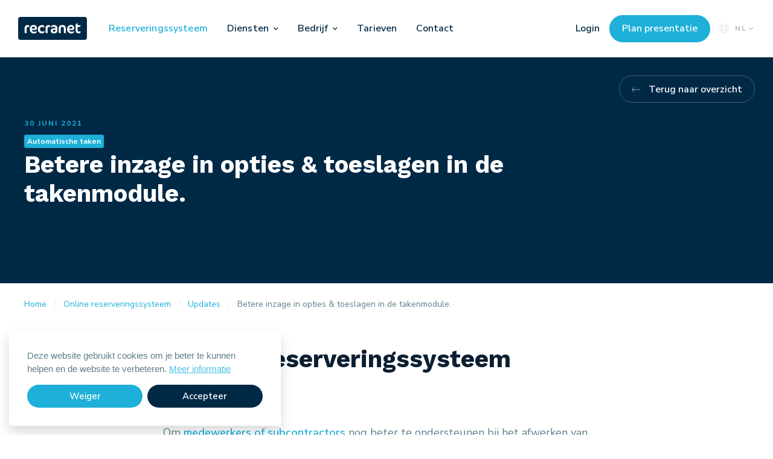

--- FILE ---
content_type: text/html
request_url: https://recranet.com/nl/online-reserveringssysteem/updates/betere-inzage-in-opties-toeslagen-in-de-takenmodule
body_size: 8229
content:
<!DOCTYPE HTML>
<html lang="nl">
	<head>
					<meta charset='utf-8'>
			<meta content='IE=edge' http-equiv='X-UA-Compatible'>
			<meta content='width=device-width, initial-scale=1, minimum-scale=1, maximum-scale=1, shrink-to-fit=no' name='viewport'>
			<meta name="robots" content="index,follow">
			<meta property="og:title" content="Betere inzage in opties &amp; toeslagen in de takenmodule. - Recranet - Online Reserveringssysteem">
<meta property="og:site_name" content="Recranet">
<meta property="og:locale" content="nl">
<meta property="og:type" content="website">
<meta property="og:url" content="https://recranet.com/nl/online-reserveringssysteem/updates/betere-inzage-in-opties-toeslagen-in-de-takenmodule">
<meta property="og:description" content="">
    <meta property="og:image" content="/assets/img/online-reserveringssysteem-og-image@2x.jpg">
    <meta property="og:image:width" content="1200">
    <meta property="og:image:height" content="630">
			                                                    <link href="https://recranet.com/nl/online-reserveringssysteem/updates/betere-inzage-in-opties-toeslagen-in-de-takenmodule" hreflang="nl" rel="alternate">
                                                    <link href="https://recranet.com/en/reservation-software/updates/better-insight-in-options-surcharges-in-the-task-module" hreflang="en" rel="alternate">
			<link rel="home" href="https://recranet.com/nl/">
			<link rel="icon" type="image/x-icon" href="/assets/ico/favicon.ico"/>
			<link rel="apple-touch-icon" href="/assets/ico/apple-touch-icon.png"/>
			<link rel="mask-icon" sizes="any" href="/assets/ico/mask-icon.svg" color="#0c1f32"/>
            <link rel="preload" href="/assets/webfonts/fa-brands-400.woff2" as="font" crossorigin="anonymous" />
            <link rel="preload" href="/assets/webfonts/fa-regular-400.woff2" as="font" crossorigin="anonymous" />
            <link rel="preload" href="/assets/webfonts/fa-light-300.woff2" as="font" crossorigin="anonymous" />
			<title>Betere inzage in opties &amp; toeslagen in de takenmodule. - Recranet - Online Reserveringssysteem</title>
			            <link rel="stylesheet" href="/assets/css/site.min.css?1574679849232" media="all">
			<script type="text/javascript" src="/assets/js/global.min.js"></script>
            <!-- Server Side Tracking by Taggrs.io -->
            <script>(function(w,d,s,l,i){w[l]=w[l]||[];w[l].push({'gtm.start':new Date().getTime(),event:'gtm.js'});var f=d.getElementsByTagName(s)[0],j=d.createElement(s),dl=l!='dataLayer'?'&l='+l:'';j.async=true;j.src='https://sst.recranet.com/csk0qoihwz.js?tg='+i+dl;f.parentNode.insertBefore(j,f);})(window,document,'script','dataLayer','TJHZ9J6');</script>
            <!-- End Server Side Tracking by Taggrs.io -->
            <link rel="preconnect" href="https://fonts.gstatic.com" crossorigin>
            <link rel="preload" as="style" href="https://fonts.googleapis.com/css2?family=Nunito+Sans:ital,wght@0,400;0,600;0,700;1,400;1,600;1,700&family=Work+Sans:ital,wght@0,500;0,700;1,500;1,700&family=Nanum+Pen+Script&display=swap">
            <link rel="stylesheet" media="print" onload="this.onload=null;this.removeAttribute('media');" href="https://fonts.googleapis.com/css2?family=Nunito+Sans:ital,wght@0,400;0,600;0,700;1,400;1,600;1,700&family=Work+Sans:ital,wght@0,500;0,700;1,500;1,700&family=Nanum+Pen+Script&display=swap">
            <noscript>
                <link rel="stylesheet" href="https://fonts.googleapis.com/css2?family=Nunito+Sans:ital,wght@0,400;0,600;0,700;1,400;1,600;1,700&family=Work+Sans:ital,wght@0,500;0,700;1,500;1,700&family=Nanum+Pen+Script&display=swap">
            </noscript>
            <!-- Leadinfo tracking code -->
            <script>
            (function(l,e,a,d,i,n,f,o){if(!l[i]){l.GlobalLeadinfoNamespace=l.GlobalLeadinfoNamespace||[];
            l.GlobalLeadinfoNamespace.push(i);l[i]=function(){(l[i].q=l[i].q||[]).push(arguments)};l[i].t=l[i].t||n;
            l[i].q=l[i].q||[];o=e.createElement(a);f=e.getElementsByTagName(a)[0];o.async=1;o.src=d;f.parentNode.insertBefore(o,f);}
            }(window,document,'script','https://cdn.leadinfo.net/ping.js','leadinfo','LI-5FB4DB3B1E22C'));
            </script>
			</head>
	<body itemscope itemtype="http://schema.org/WebPage"  class="page--update" data-spy="scroll" data-target=".nav-sticky" data-offset="200">
        <!-- Server Side Tracking by Taggrs.io (noscript) -->
        <noscript><iframe src="https://sst.recranet.com/csk0qoihwz.html?tg=TJHZ9J6" height="0" width="0" style="display:none;visibility:hidden"></iframe></noscript>
        <!-- End Server Side Tracking by Taggrs.io (noscript) -->
		                                                                                            
			
<nav class="navbar navbar-expand-lg navbar-light bg-white fixed-top">
    <a class="navbar-brand mr-0 mr-lg-4 pr-lg-1" href="https://recranet.com/nl/" title="Recranet">
        <img src="/assets/img/recranet-logo.svg" width="114" height="38" class="brand-img" alt="Recranet">
    </a>
    <button class="btn btn-icon navbar-toggler navbar-toggler-right collapsed ml-0 order-4" data-toggle="collapse" data-target="#navbarCollapse" aria-expanded="false" aria-label="Toggle navigation">
        <span class="navbar-toggler--container">
            <span class="navbar-toggler--bars"></span>
        </span>
        <label class="ml-2 mb-0 navbar-toggler--label headline">Menu</label>
    </button>
    <div id="navbarCollapse" class="navbar-collapse collapse order-5 order-lg-2">
        <ul class="navbar-nav">
            <li class="nav-item mr-lg-2 mr-xl-3">
                                <a href="https://recranet.com/nl/online-reserveringssysteem" title="Reserveringssysteem" class="nav-link active">Reserveringssysteem</a>
            </li>
            <li class="nav-item dropdown mr-lg-3 mr-xl-4">
                <a href="#" title="" class="nav-link" data-toggle="dropdown" aria-haspopup="true" aria-expanded="false">Diensten</a>
                <button type="button" class="nav-link-dropdown-toggle" data-toggle="dropdown" role="button" aria-haspopup="true" aria-expanded="false"><i class="far fa-angle-down" aria-hidden="true"></i></button>
                
<div class="dropdown-menu p-lg-0" aria-labelledby="">
    <div class="row flex-lg-nowrap">
        <div class="col-12 col-lg-auto">
            <h6 class="dropdown-header">Producten &amp; Diensten</h6>
                            <a href="https://recranet.com/nl/online-reserveringssysteem" title="Reserveringssysteem" class="dropdown-item"><i class="fal fa-calendar-alt"></i>Reserveringssysteem</a>
                            <a href="https://recranet.com/nl/online-reserveringssysteem/channel-manager" title="Channel manager" class="dropdown-item"><i class="fal fa-chart-network"></i>Channel manager</a>
                            <a href="https://recranet.com/nl/recranet-real-estate-platform" title="Real Estate Platform" class="dropdown-item"><i class="fal fa-sign"></i>Real Estate Platform</a>
                        <span class="d-none d-lg-block dropdown-item pb-3"></span>
                            <a href="https://recranet.com/nl/online-marketing-toerisme-recreatie" title="Online marketing" class="dropdown-item"><i class="fal fa-megaphone"></i>Online marketing</a>
                            <a href="https://recranet.com/nl/website-toerisme-recreatie-hospitality" title="Website ontwikkeling" class="dropdown-item"><i class="fal fa-browser"></i>Website ontwikkeling</a>
                    </div>
        <div class="col-12 col-lg-auto col-audience">
            <h6 class="dropdown-header">Voor wie</h6>
                            <a href="https://recranet.com/nl/online-reserveringssysteem/vakantieparken" title="Reserveringssysteem Vakantieparken" class="dropdown-item"><i class="fal fa-home-lg-alt"></i>Vakantieparken</a>
                            <a href="https://recranet.com/nl/online-reserveringssysteem/campings" title="Reserveringssysteem Campings" class="dropdown-item"><i class="fal fa-campground"></i>Campings</a>
                            <a href="https://recranet.com/nl/online-reserveringssysteem/verhuur-organisaties" title="Reserveringssysteem Verhuurorganisaties" class="dropdown-item"><i class="fal fa-key"></i>Verhuurorganisaties</a>
                            <a href="https://recranet.com/nl/online-reserveringssysteem/vakantiehuizen-appartementen" title="Reserveringssysteem Huizen &amp; appartementen" class="dropdown-item"><i class="fal fa-sign"></i>Huizen &amp; appartementen</a>
                            <a href="https://recranet.com/nl/online-reserveringssysteem/winterresorts" title="Reserveringssysteem Winterresorts" class="dropdown-item"><i class="fal fa-skiing"></i>Winterresorts</a>
                            <a href="https://recranet.com/nl/online-reserveringssysteem/hotels" title="Reserveringssysteem Hotels" class="dropdown-item"><i class="fal fa-concierge-bell"></i>Hotels</a>
                            <a href="https://recranet.com/nl/online-reserveringssysteem/concerns" title="Reserveringssysteem Concerns" class="dropdown-item"><i class="fal fa-flag"></i>Concerns</a>
                        <div class="dropdown-item d-none d-lg-block mt-2">
                <a href="https://recranet.com/nl/online-reserveringssysteem/overstappen-reserveringssyteem" title="" class="btn btn-secondary">Overstappen?</a>
            </div>
        </div>
    </div>
</div>
            </li>
                                <li class="nav-item dropdown mr-lg-3 mr-xl-4">
                                    <a href="https://recranet.com/nl/over" title="Bedrijf" class="nav-link " data-toggle="dropdown" aria-haspopup="true" aria-expanded="false">Bedrijf</a>
                                <button type="button" class="nav-link-dropdown-toggle" data-toggle="dropdown" role="button" aria-haspopup="true" aria-expanded="false"><i class="far fa-angle-down" aria-hidden="true"></i></button>
                                                    <ul class="dropdown-menu" aria-labelledby="Bedrijf">
                                                    <li>
                                                            <a href="https://recranet.com/nl/over" title="Over ons" class="dropdown-item ">
                                Over ons

                                                                                                </a>
                                                        </li>
                                                    <li>
                                                            <a href="https://recranet.com/nl/klanten" title="Klanten &amp; referenties" class="dropdown-item ">
                                Klanten &amp; referenties

                                                                                                </a>
                                                        </li>
                                                    <li>
                                                            <a href="https://recranet.com/nl/events" title="Trainingen &amp; webinars" class="dropdown-item ">
                                Trainingen &amp; webinars

                                                                                                </a>
                                                        </li>
                                                    <li>
                                                            <a href="https://recranet.com/nl/actueel" title="Actueel" class="dropdown-item ">
                                Actueel

                                                                                                </a>
                                                        </li>
                                                    <li>
                                                            <a href="https://recranet.com/nl/online-reserveringssysteem/updates" title="Updates Recranet Booking" class="dropdown-item ">
                                Updates Recranet Booking

                                                                                                </a>
                                                        </li>
                                                    <li>
                                                            <a href="https://recranet.com/nl/partners" title="Partners" class="dropdown-item ">
                                Partners

                                                                                                </a>
                                                        </li>
                                                    <li>
                                                            <a href="https://recranet.com/nl/vacatures" title="Vacatures" class="dropdown-item ">
                                Vacatures

                                                                                                </a>
                                                        </li>
                                            </ul>
            </li>
                                                        <li class="nav-item mr-lg-2 mr-xl-3">
                <a href="https://recranet.com/nl/online-reserveringssysteem/tarieven" title="Tarieven" class="nav-link ">Tarieven</a>
            </li>
                                            <li class="nav-item  mr-xl-3">
                <a href="https://recranet.com/nl/contact" title="Contact" class="nav-link ">Contact</a>
            </li>
                                    <li class="nav-item d-flex d-lg-none mt-4 pt-4 pb-2 border-top justify-content-center">
            <a href="https://app.recranet.com/nl/login" class="nav-link text-primary mr-3" target="_blank" style="font-weight: 600;">Login</a>
            <a href="https://recranet.com/nl/online-reserveringssysteem/demo-aanvragen" class="btn btn-secondary">Plan presentatie</a>
        </li>
    </ul>
</div>
<a href="https://app.recranet.com/nl/login" class="nav-link text-primary d-none d-lg-block order-3" target="_blank" style="font-weight: 600;">Login</a>
<form class="form-inline justify-content-end d-none d-lg-flex order-4">
    <a href="https://recranet.com/nl/online-reserveringssysteem/demo-aanvragen" class="btn btn-secondary btn-clean mr-2">Plan presentatie</a>
</form>
<div class="dropdown dropdown-language show px-1 order-2 order-lg-5 ml-auto mr-3 mr-lg-0">
    <a class="btn btn-icon p-0 pr-2" href="#" role="button" id="dropdownMenuLanguage" data-toggle="dropdown" aria-haspopup="true" aria-expanded="false">
        <i class="fal fa-globe text-light d-none d-sm-inline"></i>NL
        <span class="nav-link-dropdown-toggle"><i class="far fa-angle-down" aria-hidden="true"></i></span>
    </a>
	<div class="dropdown-menu border-light box-shadow-md dropdown-menu-right" aria-labelledby="dropdownMenuLanguage" style="min-width: 0;">
		                                                                                                                                                        <a href="https://recranet.com/nl/online-reserveringssysteem/updates/betere-inzage-in-opties-toeslagen-in-de-takenmodule" class="dropdown-item active nl">NL</a>
                                                		                                                                                                                                                        <a href="https://recranet.com/en/reservation-software/updates/better-insight-in-options-surcharges-in-the-task-module" class="dropdown-item  en">EN</a>
                                                			</div>
</div>
</nav>
					
				
				
			
				
	
				
	<header>
					<section class="section-banner d-flex align-items-center position-relative jumbotron jumbotron-banner bg-primary  swiper-slide  ">
    					<a href="https://recranet.com/nl/online-reserveringssysteem/updates" class="btn btn-outline-light btn-back position-absolute d-none d-md-inline-flex">Terug naar overzicht</a>
						<div class="container">
		<div class="row no-gutters ">
			<div class="col-12 col-lg-11 col-xl-10">
									<label class="headline jumbotron-headline mr-1 text-secondary">
						<time datetime="30-06-2021">30 juni 2021</time>
					</label>
											<a href="https://recranet.com/nl/online-reserveringssysteem/automatische-taken" class="badge badge-secondary">Automatische taken</a>
										<h1 class="jumbotron-heading text-white mt-1 mb-4">Betere inzage in opties & toeslagen in de takenmodule.</h1>
							</div>
		</div>
			</div>
	</section>
			</header>
			<main id="main" class="breadcrumb-active" itemprop="mainContentOfPage" itemscope itemtype="http://schema.org/WebPageElement">
																										<nav class="nav-breadcrumbs w-100">
						<div class="container">
							
      
                                                                                                                                                                            
<ol aria-label="breadcrumb" class="breadcrumb" itemscope itemtype="http://schema.org/BreadcrumbList">
        <li class="breadcrumb-item" class=""  itemprop="itemListElement" itemscope itemtype="http://schema.org/ListItem">
        <a class="breadcrumb-link" href="https://recranet.com/nl/" itemtype="http://schema.org/Thing" itemprop="item">
            <span itemprop="name">Home</span>
        </a>
        <meta itemprop="position" content="1">
    </li>
        <li class="breadcrumb-item" class=""  itemprop="itemListElement" itemscope itemtype="http://schema.org/ListItem">
        <a class="breadcrumb-link" href="https://recranet.com/nl/online-reserveringssysteem" itemtype="http://schema.org/Thing" itemprop="item">
            <span itemprop="name">Online reserveringssysteem</span>
        </a>
        <meta itemprop="position" content="2">
    </li>
        <li class="breadcrumb-item" class=""  itemprop="itemListElement" itemscope itemtype="http://schema.org/ListItem">
        <a class="breadcrumb-link" href="https://recranet.com/nl/online-reserveringssysteem/updates" itemtype="http://schema.org/Thing" itemprop="item">
            <span itemprop="name">Updates</span>
        </a>
        <meta itemprop="position" content="3">
    </li>
        <li class="breadcrumb-item" class="is-active" aria-current="page" itemprop="itemListElement" itemscope itemtype="http://schema.org/ListItem">
        <a class="breadcrumb-link" href="https://recranet.com/nl/online-reserveringssysteem/updates/betere-inzage-in-opties-toeslagen-in-de-takenmodule" itemtype="http://schema.org/Thing" itemprop="item">
            <span itemprop="name">Betere inzage in opties &amp; toeslagen in de takenmodule.</span>
        </a>
        <meta itemprop="position" content="4">
    </li>
    </ol>
						</div>
					</nav>
											<section class="section-article section-sm section-sticky">
			<div class="container-sm" itemprop="mainEntityOfPage" itemscope itemtype="http://schema.org/Article">
				<div class="row justify-content-between">
					<div class="col-12 ">
						<article class="article" itemprop="articleBody">
																																					<h2 class="h1">
                                    Update Reserveringssysteem
                                    <span class="headline text-secondary py-2 py-md-3" datetime="30-06-2021">30 juni 2021</span>
                                </h2>

																												    <p id="">Om <a href="https://recranet.com/nl/online-reserveringssysteem/automatische-taken">medewerkers of subcontractors</a> nog beter te ondersteunen bij het afwerken van taken, hebben we onze <a href="https://recranet.com/nl/online-reserveringssysteem/automatische-taken">takenmodule</a> verder uitgebreid. In de omgeving van de medewerkers worden alle opties &amp; toeslagen getoond welke betrekking hebben op de taak. Als er een taak wordt aangemaakt voor een specifieke optie &amp; toeslag, ziet de medewerker nu om welke optie &amp; toeslag het gaat en hoevaak deze is bijgeboekt. Zo kan een medewerker beter bepalen wat er moet gebeuren!</p>
        	
						</article>
					</div>
									</div>
			</div>
		</section>
								</main>
							<footer class="footer bg-primary-dark " itemscope itemtype="http://schema.org/WPFooter">
	<div class="container">
                    <div class="d-flex flex-column align-items-center justify-content-center">
                <h2 class="newsletter-title text-left text-md-center text-white mb-4 mb-xxl-5"><strong>Blijf bij</strong> en schrijf je in voor onze nieuwsbrief! &#x1f4e8;</h2>

<form id="footer-form-newsletter" method="post" action="" accept-charset="UTF-8" class="form-inline w-100">
	<span id="blitz-inject-1" class=" blitz-inject" data-blitz-id="1" data-blitz-uri="https://recranet.com/actions/blitz/csrf/json" data-blitz-params="" data-blitz-property="input"></span>
	<div id="g-recaptcha-6919f0fb903e1" class="g-recaptcha"></div>

<script type="text/javascript">
    window.addEventListener('load', function() {
        var form = document.getElementById('footer-form-newsletter');

        if (form.getAttribute('data-g-recaptcha-id')) {
            return;
        }

        if (typeof recaptchaCallbacks == 'undefined') {
            window.recaptchaCallbacks = [];
        }

        recaptchaCallbacks.push(function() {
            var widgetId = grecaptcha.render('g-recaptcha-6919f0fb903e1', {
                'sitekey': '6LcyMs8UAAAAAFpIPsHYe3Qjpr5ihMfJcpDKoHEJ',
                'callback': 'onFooterFormNewsletterSubmit',
                'size': 'invisible',
                'badge': 'inline'
            });
    
            form.setAttribute('data-g-recaptcha-id', widgetId);
        });

        form.addEventListener('change', function(e) {
            initRecaptcha();
        });
        
        form.addEventListener('submit', function(e) {
            e.preventDefault();

            if (typeof grecaptcha == 'undefined') {
                initRecaptcha();

                alert('reCAPTCHA is not loaded yet, try resubmitting the form');
                return;
            }
            
            grecaptcha.execute(form.getAttribute('data-g-recaptcha-id'));
        });
    });
</script>
	<fieldset class="d-flex flex-column flex-md-row w-100 align-items-stretch justify-content-center">
        <input type="hidden" name="action" value="contact-form/send">
        <input type="hidden" name="message[confirmationTemplate]" value="bbb332a1451fc2b5b6aea8b01eb1d799a58d1fdb056781bb565bb5ae4a99683cconfirmationNewsletter">
		<input type="hidden" name="message[notificationTemplate]" value="45e6a8f5a78830b9632d1a71bce79ec6e954507c10ae58d608893e50fa2cc468newsletter">
		<input type="hidden" name="message[hubspotFormId]" value="6856759e95413be4c86c32086324eddd8b188790f4e442b49cdb41d769732a18edb4402f-c74b-4f0c-ad3f-7380ee0cb02a">
		<input type="hidden" name="message[link]" value="https://recranet.com/nl/online-reserveringssysteem/updates/betere-inzage-in-opties-toeslagen-in-de-takenmodule">
		<input type="hidden" name="message[subject]" value="0f8c3cad9e78ba4013b2686563cd7f2810336720950ecfca75bfe3615dbf58f4Gefeliciteerd, je bent geabonneerd op de nieuwsbrief van Recranet! 🎉 👍">
		<input type="hidden" name="subject" value="Aanmelding nieuwsbrief">
        <input name="message[language]" type="hidden" value="nl">
		<input name="message[subscribeToNewsletter]" type="hidden" value="1">
		<label class="sr-only" for="from-name">Naam</label>
        <input type="text" name="fromName" id="from-name" value="" class="form-control d-block d-md-inline-flex mb-2 mb-md-0 mr-md-2 bg-transparent text-secondary" placeholder="Jouw voornaam" required>
		<label class="sr-only" for="from-email">E-mailadres</label>
		<input type="email" name="fromEmail" id="from-email" value="" class="form-control d-block d-md-inline-flex mb-2 mb-md-0 mr-md-2 bg-transparent text-secondary" placeholder="Jouw e-mailadres" required>
		<div class="newsletter-submit">
			<button type="submit" class="btn btn-light bg-white btn-clean">
				<span>Inschrijven</span>
				<i class="ml-2 fal fa-spinner fa-pulse d-none footer-form-newsletter-load-icon"></i>
				<i class="ml-2 fal fa-check text-success d-none footer-form-newsletter-success-icon"></i>
				<i class="ml-2 fal fa-times text-danger d-none footer-form-newsletter-failed-icon"></i>
			</button>
		</div>
	</fieldset>
</form>
<div class="small text-muted mt-4 text-left text-md-center">Beschermd door reCAPTCHA. <a href="https://policies.google.com/privacy?hl=nl" target="_blank" rel="noreferrer noopener">Privacybeleid</a> en <a href="https://policies.google.com/terms?hl=nl" target="_blank" rel="noreferrer noopener">gebruiksvoorwaarden</a> zijn van toepassing.</div>

            </div>
            <hr>
        		<div id="accordionFooter" class="row justify-content-lg-between">
			<div class="col-12 col-sm-6 col-lg-auto footer-menu">
				

<div class="accordion-item">
    <div id="item-products" class="collapsed" data-toggle="collapse" data-target="#collapse-products" aria-expanded="false" aria-controls="collapse-products">
        <span class="footer-header small">Producten &amp; Diensten</span>
        <div class="accordion-icon"><i class="far fa-angle-down"></i></div>
    </div>
    <div id="collapse-products" class="collapse mt-3" aria-labelledby="item-products" data-parent="#accordionFooter">
                    <a href="https://recranet.com/nl/online-marketing-toerisme-recreatie" title="Online marketing" class="d-block">Online marketing</a>
                    <a href="https://recranet.com/nl/online-reserveringssysteem" title="Reserveringssysteem" class="d-block">Reserveringssysteem</a>
                    <a href="https://recranet.com/nl/online-reserveringssysteem/channel-manager" title="Channel manager" class="d-block">Channel manager</a>
                    <a href="https://recranet.com/nl/website-toerisme-recreatie-hospitality" title="Website ontwikkeling" class="d-block">Website ontwikkeling</a>
                    <a href="https://recranet.com/nl/recranet-real-estate-platform" title="Real Estate Platform" class="d-block">Real Estate Platform</a>
            </div>
</div>

			</div>
			<div class="col-12 col-sm-6 col-lg-auto footer-menu mt-1 mt-sm-0">
				

<div class="accordion-item">
    <div id="item-audiences" class="collapsed" data-toggle="collapse" data-target="#collapse-audiences" aria-expanded="false" aria-controls="collapse-audiences">
        <span class="footer-header small">Voor wie</span>
        <div class="accordion-icon"><i class="far fa-angle-down"></i></div>
    </div>
    <div id="collapse-audiences" class="collapse mt-3" aria-labelledby="item-audiences" data-parent="#accordionFooter">
                    <a href="https://recranet.com/nl/online-reserveringssysteem/vakantieparken" title="Reserveringssysteem Vakantieparken" class="d-block">Vakantieparken</a>
                    <a href="https://recranet.com/nl/online-reserveringssysteem/campings" title="Reserveringssysteem Campings" class="d-block">Campings</a>
                    <a href="https://recranet.com/nl/online-reserveringssysteem/verhuur-organisaties" title="Reserveringssysteem Verhuurorganisaties" class="d-block">Verhuurorganisaties</a>
                    <a href="https://recranet.com/nl/online-reserveringssysteem/vakantiehuizen-appartementen" title="Reserveringssysteem Huizen &amp; appartementen" class="d-block">Huizen &amp; appartementen</a>
                    <a href="https://recranet.com/nl/online-reserveringssysteem/winterresorts" title="Reserveringssysteem Winterresorts" class="d-block">Winterresorts</a>
                    <a href="https://recranet.com/nl/online-reserveringssysteem/hotels" title="Reserveringssysteem Hotels" class="d-block">Hotels</a>
                    <a href="https://recranet.com/nl/online-reserveringssysteem/concerns" title="Reserveringssysteem Concerns" class="d-block">Concerns</a>
            </div>
</div>

			</div>
			<div class="col-12 col-sm-6 col-lg-auto footer-menu mt-1 mt-sm-4 mt-lg-0">
				

<div class="accordion-item">
    <div id="item-system" class="collapsed" data-toggle="collapse" data-target="#collapse-system" aria-expanded="false" aria-controls="collapse-system">
        <span class="footer-header small">Reserveringssysteem</span>
        <div class="accordion-icon"><i class="far fa-angle-down"></i></div>
    </div>
    <div id="collapse-system" class="collapse mt-3" aria-labelledby="item-system" data-parent="#accordionFooter">
                        <a href="https://recranet.com/nl/online-reserveringssysteem/updates" title="Updates" class="d-block">Updates</a>
                                <a href="https://recranet.com/nl/online-reserveringssysteem/updates/toekomstige-updates" title="Coming soon" class="d-block">Coming soon</a>
                                <a href="https://recranet.com/nl/online-reserveringssysteem/overstappen-reserveringssyteem" title="Overstappen" class="d-block">Overstappen</a>
                                <a href="https://recranet.com/nl/partners" title="Partners" class="d-block">Partners</a>
                                <a href="https://recranet.com/nl/events" title="Trainingen &amp; webinars" class="d-block">Trainingen &amp; webinars</a>
                </div>
</div>

				

<div class="accordion-item mt-3 mt-sm-4">
	<div id="item-quick" class="collapsed" data-toggle="collapse" data-target="#collapse-quick" aria-expanded="false" aria-controls="collapse-quick">
		<span class="footer-header small">Snel naar</span>
		<div class="accordion-icon">
			<i class="far fa-angle-down"></i>
		</div>
	</div>
	<div id="collapse-quick" class="collapse mt-3" aria-labelledby="item-quick" data-parent="#accordionFooter">
									<a href="https://recranet.com/nl/reserveringssoftware" title="Reserveringssoftware" class="d-block">Reserveringssoftware</a>
						</div>
</div>

			</div>
			<div class="col-12 col-sm-6 col-lg-auto footer-menu mt-1 mt-sm-4 mt-lg-0">
				

<div class="accordion-item">
	<div id="item-business" class="collapsed" data-toggle="collapse" data-target="#collapse-business" aria-expanded="false" aria-controls="collapse-business">
		<span class="footer-header small">Bedrijf</span>
		<div class="accordion-icon">
			<i class="far fa-angle-down"></i>
		</div>
	</div>
	<div id="collapse-business" class="collapse mt-3" aria-labelledby="item-business" data-parent="#accordionFooter">
		                            <a href="https://recranet.com/nl/over" title="Over ons" class="d-block">Over ons
                                    </a>
            		                            <a href="https://recranet.com/nl/actueel" title="Actueel" class="d-block">Actueel
                                    </a>
            		                            <a href="https://recranet.com/nl/vacatures" title="Vacatures" class="d-block">Vacatures
                                                                    <span class="badge badge-pill badge-primary py-1">14</span>
                                    </a>
            		                            <a href="https://recranet.com/nl/contact" title="Contact" class="d-block">Contact
                                    </a>
            		                        	<a href="https://developers.recranet.com/" title="API documentatie" class="d-block " target="_blank">API documentatie</a>
            		                        	<a href="https://support.recranet.com/" title="Kennisbank" class="d-block " target="_blank">Kennisbank</a>
            		                            <a href="https://recranet.com/nl/marketing-tips-tricks" title="Blogs" class="d-block">Blogs
                                    </a>
            			</div>
</div>

			</div>
		</div>
		<hr class="mb-4">
		<div class="footer-copyright d-flex">
			<ul class="list-inline pl-0 mr-auto">
				<li class="list-inline-item mr-3">© 2025 Recranet</li>
				

    <li class="list-inline-item mr-3">
                    <a href="https://recranet.com/nl/privacy" title="Privacy" class="">Privacy</a></li>
            </li>

			</ul>
			<ul class="list-inline">
				<li class="list-inline-item">
					<a class="" href="https://www.facebook.com/Recranet/" title="Facebook">
						<i class="fab fa-facebook-f"></i>
					</a>
				</li>
				<li class="list-inline-item">
					<a class="" href="https://www.linkedin.com/company/recranet" title="LinkedIn">
						<i class="fab fa-linkedin-in"></i>
					</a>
				</li>
				<li class="list-inline-item">
					<a class="" href="https://www.instagram.com/recranet" title="Instagram">
						<i class="fab fa-instagram"></i>
					</a>
				</li>
				<li class="list-inline-item">
					<a class="" href="https://github.com/recranet" title="Github">
						<i class="fab fa-github"></i>
					</a>
				</li>
				<li class="list-inline-item">
					<a class="" href="https://www.youtube.com/channel/UCmodcnfnYQ-NsGolM33Vh2g" title="Youtube">
						<i class="fab fa-youtube"></i>
					</a>
				</li>
			</ul>
		</div>
	</div>
</footer>
			
																
			<script>
				const SITE_HANDLE = "dutch"
			</script>

            <link rel="preload" as="style" href="/assets/css/vendor.min.css?15050447422">
            <link rel="stylesheet" media="print" onload="this.onload=null;this.removeAttribute('media');" href="/assets/css/vendor.min.css?15050447411">
            <noscript>
                <link rel="stylesheet" href="/assets/css/vendor.min.css?15050447413">
            </noscript>
			<script type="text/javascript" src="/assets/js/vendor.min.js?15050447402"></script>
			<script type="text/javascript" src="/assets/js/app.min.js?16190178652"></script>
			
			<!-- HubSpot -->
            <script type="text/javascript" id="hs-script-loader" async defer src="//js-na1.hs-scripts.com/2348662.js"></script>
		
		<!--  Cookie translations -->
		<input class="js-cookie-message d-none" data-cookie-message="Deze website gebruikt cookies om je beter te kunnen helpen en de website te verbeteren." hidden>
		<input class="js-cookie-deny d-none" data-cookie-deny="Weiger" hidden>
		<input class="js-cookie-allow d-none" data-cookie-allow="Accepteer" hidden>
		<input class="js-cookie-link d-none" data-cookie-link="Meer informatie" hidden>
		<input class="js-cookie-url d-none" data-cookie-url="/nl/privacy" hidden>

		<!-- Recaptcha -->
			<script src="https://recranet.com/cpresources/64b5d72e/js/contact-form-recaptcha.min.js?v=1756805116" async defer></script>
<script>var __awaiter = (this && this.__awaiter) || function (thisArg, _arguments, P, generator) {
    function adopt(value) { return value instanceof P ? value : new P(function (resolve) { resolve(value); }); }
    return new (P || (P = Promise))(function (resolve, reject) {
        function fulfilled(value) { try { step(generator.next(value)); } catch (e) { reject(e); } }
        function rejected(value) { try { step(generator["throw"](value)); } catch (e) { reject(e); } }
        function step(result) { result.done ? resolve(result.value) : adopt(result.value).then(fulfilled, rejected); }
        step((generator = generator.apply(thisArg, _arguments || [])).next());
    });
};
addInjectScriptEventListener();
function addInjectScriptEventListener() {
    const injectScriptEvent = 'DOMContentLoaded';
    if (injectScriptEvent === 'load') {
        window.addEventListener('load', injectElements, { once: true });
    }
    else {
        document.addEventListener(injectScriptEvent, injectElements, { once: true });
    }
}
function injectElements() {
    return __awaiter(this, void 0, void 0, function* () {
        if (!document.dispatchEvent(new CustomEvent('beforeBlitzInjectAll', {
            cancelable: true,
        }))) {
            return;
        }
        const elements = document.querySelectorAll('.blitz-inject:not(.blitz-inject--injected)');
        const injectElements = {};
        const promises = [];
        elements.forEach(element => {
            var _a;
            const injectElement = {
                element: element,
                id: element.getAttribute('data-blitz-id'),
                uri: element.getAttribute('data-blitz-uri'),
                params: element.getAttribute('data-blitz-params'),
                property: element.getAttribute('data-blitz-property'),
            };
            if (document.dispatchEvent(new CustomEvent('beforeBlitzInject', {
                cancelable: true,
                detail: injectElement,
            }))) {
                const url = injectElement.uri + (injectElement.params ? (injectElement.uri.indexOf('?') !== -1 ? '&' : '?') + injectElement.params : '');
                injectElements[url] = (_a = injectElements[url]) !== null && _a !== void 0 ? _a : [];
                injectElements[url].push(injectElement);
            }
        });
        for (const url in injectElements) {
            promises.push(replaceUrls(url, injectElements[url]));
        }
        yield Promise.all(promises);
        document.dispatchEvent(new CustomEvent('afterBlitzInjectAll'));
    });
}
function replaceUrls(url, injectElements) {
    return __awaiter(this, void 0, void 0, function* () {
        const response = yield fetch(url);
        if (response.status >= 300) {
            return null;
        }
        const responseText = yield response.text();
        let responseJson;
        if (url.indexOf('blitz/csrf/json') !== -1) {
            responseJson = JSON.parse(responseText);
        }
        injectElements.forEach(injectElement => {
            var _a;
            if (injectElement.property) {
                injectElement.element.innerHTML = (_a = responseJson[injectElement.property]) !== null && _a !== void 0 ? _a : '';
            }
            else {
                injectElement.element.innerHTML = responseText;
            }
            injectElement.element.classList.add('blitz-inject--injected');
            document.dispatchEvent(new CustomEvent('afterBlitzInject', {
                detail: injectElement,
            }));
        });
    });
};
var onFooterFormNewsletterSubmit = function() {
		var form = $('#footer-form-newsletter');
		var submitButton = form.find('button[type="submit"]');
		var loadIcon = form.find('.footer-form-newsletter-load-icon');
		var successIcon = form.find('.footer-form-newsletter-success-icon');
		var failedIcon = form.find('.footer-form-newsletter-failed-icon');

		loadIcon.removeClass('d-none');
		successIcon.addClass('d-none');
		failedIcon.addClass('d-none');

		$.post({
			url: window.location.href,
			dataType: 'json',
			data: form.serialize(),
			success: function(response) {
				if (response.success) {
					submitButton.find('span').text('Bedankt voor je aanmelding!');
					successIcon.removeClass('d-none');

					form[0].reset();
				} else {
					successIcon.removeClass('d-none');
				}
			}
		}).fail(function() {
			window.alert('Message could not be sent');
		}).always(function() {
			loadIcon.addClass('d-none');
			grecaptcha.reset(form.attr('data-g-recaptcha-id'));
		});
	};</script></body>
</html>
<!-- Cached by Blitz on 2025-11-16T16:42:51+01:00 -->

--- FILE ---
content_type: text/css
request_url: https://recranet.com/assets/css/site.min.css?1574679849232
body_size: 60861
content:
@charset "UTF-8";/*!
 * Bootstrap v4.6.2 (https://getbootstrap.com/)
 * Copyright 2011-2022 The Bootstrap Authors
 * Copyright 2011-2022 Twitter, Inc.
 * Licensed under MIT (https://github.com/twbs/bootstrap/blob/main/LICENSE)
 */:root{--blue: #007bff;--indigo: #6610f2;--purple: #6f42c1;--pink: #e83e8c;--red: #dc3545;--orange: #fd7e14;--yellow: #ffc107;--green: #28a745;--teal: #20c997;--cyan: #17a2b8;--white: #fff;--gray: #798f9c;--gray-dark: #546e7a;--primary: #002946;--secondary: #1eb0d9;--success: #40c057;--info: #17a2b8;--warning: #ffc107;--danger: #dc3545;--light: #e5e9ec;--dark: #546e7a;--lighter: #f2f4f5;--lightest: #f9fafb;--primary-dark: #0c1f32;--secondary-light: #8dd7eb;--secondary-lighter: #e2f5fa;--primary-light: #004360;--primary-lighter: #7e93a1;--breakpoint-xs: 0;--breakpoint-sm: 576px;--breakpoint-md: 768px;--breakpoint-lg: 992px;--breakpoint-xl: 1200px;--breakpoint-xxl: 1440px;--breakpoint-xxxl: 1600px;--font-family-sans-serif: -apple-system, BlinkMacSystemFont, "Segoe UI", Roboto, "Helvetica Neue", Arial, "Noto Sans", "Liberation Sans", sans-serif, "Apple Color Emoji", "Segoe UI Emoji", "Segoe UI Symbol", "Noto Color Emoji";--font-family-monospace: SFMono-Regular, Menlo, Monaco, Consolas, "Liberation Mono", "Courier New", monospace}*,*::before,*::after{-webkit-box-sizing:border-box;box-sizing:border-box}html{font-family:sans-serif;line-height:1.15;-webkit-text-size-adjust:100%;-webkit-tap-highlight-color:rgba(0,0,0,0)}article,aside,figcaption,figure,footer,header,main,nav,section{display:block}body{margin:0;font-family:"Nunito Sans",sans-serif;font-size:1rem;font-weight:400;line-height:1.5;color:#607d8b;text-align:left;background-color:#fff}[tabindex="-1"]:focus:not(:focus-visible){outline:0 !important}hr{-webkit-box-sizing:content-box;box-sizing:content-box;height:0;overflow:visible}h1,h2,h3,h4,h5,h6{margin-top:0;margin-bottom:.5rem}p{margin-top:0;margin-bottom:1rem}address{margin-bottom:1rem;font-style:normal;line-height:inherit}ol,ul,dl{margin-top:0;margin-bottom:1rem}ol ol,ul ul,ol ul,ul ol{margin-bottom:0}blockquote{margin:0 0 1rem}b,strong{font-weight:bolder}small{font-size:80%}sup{position:relative;font-size:75%;line-height:0;vertical-align:baseline}sup{top:-.5em}a{color:#1eb0d9;text-decoration:none;background-color:transparent}a:hover{color:#157996;text-decoration:none}a:not([href]):not([class]){color:inherit;text-decoration:none}a:not([href]):not([class]):hover{color:inherit;text-decoration:none}figure{margin:0 0 1rem}img{vertical-align:middle;border-style:none}svg{overflow:hidden;vertical-align:middle}caption{padding-top:.75rem;padding-bottom:.75rem;color:#798f9c;text-align:left;caption-side:bottom}label{display:inline-block;margin-bottom:.5rem}button{border-radius:0}button:focus:not(:focus-visible){outline:0}input,button,select,textarea{margin:0;font-family:inherit;font-size:inherit;line-height:inherit}button,input{overflow:visible}button,select{text-transform:none}[role="button"]{cursor:pointer}select{word-wrap:normal}button,[type="button"],[type="reset"],[type="submit"]{-webkit-appearance:button}button:not(:disabled),[type="button"]:not(:disabled),[type="reset"]:not(:disabled),[type="submit"]:not(:disabled){cursor:pointer}button::-moz-focus-inner,[type="button"]::-moz-focus-inner,[type="reset"]::-moz-focus-inner,[type="submit"]::-moz-focus-inner{padding:0;border-style:none}input[type="radio"],input[type="checkbox"]{-webkit-box-sizing:border-box;box-sizing:border-box;padding:0}textarea{overflow:auto;resize:vertical}fieldset{min-width:0;padding:0;margin:0;border:0}[type="number"]::-webkit-inner-spin-button,[type="number"]::-webkit-outer-spin-button{height:auto}[type="search"]{outline-offset:-2px;-webkit-appearance:none}[type="search"]::-webkit-search-decoration{-webkit-appearance:none}template{display:none}[hidden]{display:none !important}h1,h2,h3,h4,h5,h6,.h1,.h2,.h3,.h4,.h5,.h6{margin-bottom:.5rem;font-family:"Work Sans",sans-serif;font-weight:700;line-height:1.2}h1,.h1{font-size:2.5rem}h2,.h2{font-size:1.875rem}h3,.h3{font-size:1.5rem}h4,.h4{font-size:1.25rem}h5,.h5{font-size:1.125rem}h6,.h6{font-size:1rem}.lead{font-size:1.25rem;font-weight:300}hr{margin-top:1rem;margin-bottom:1rem;border:0;border-top:1px solid rgba(0,0,0,0.1)}small,.small{font-size:.875em;font-weight:400}.list-unstyled{padding-left:0;list-style:none}.list-inline{padding-left:0;list-style:none}.list-inline-item{display:inline-block}.list-inline-item:not(:last-child){margin-right:.5rem}.blockquote{margin-bottom:1rem;font-size:1.25rem}.img-fluid{max-width:100%;height:auto}.figure{display:inline-block}.figure-caption{font-size:90%;color:#798f9c}.container,.container-fluid,.container-sm,.container-md,.container-lg{width:100%;padding-right:15px;padding-left:15px;margin-right:auto;margin-left:auto}@media (min-width: 576px){.container,.container-sm{max-width:540px}}@media (min-width: 768px){.container,.container-sm,.container-md{max-width:720px}}@media (min-width: 992px){.container,.container-sm,.container-md,.container-lg{max-width:960px}}@media (min-width: 1200px){.container,.container-sm,.container-md,.container-lg{max-width:1140px}}@media (min-width: 1440px){.container,.container-sm,.container-md,.container-lg{max-width:1380px}}@media (min-width: 1600px){.container,.container-sm,.container-md,.container-lg{max-width:1560px}}.row{display:-webkit-box;display:-ms-flexbox;display:flex;-ms-flex-wrap:wrap;flex-wrap:wrap;margin-right:-15px;margin-left:-15px}.no-gutters{margin-right:0;margin-left:0}.no-gutters>.col,.no-gutters>[class*="col-"]{padding-right:0;padding-left:0}.col-1,.col-4,.col-6,.col-8,.col-12,.col,.col-auto,.col-sm-5,.col-sm-6,.col-sm-7,.col-sm-9,.col-sm-11,.col-sm-auto,.col-md-3,.col-md-4,.col-md-5,.col-md-6,.col-md-8,.col-md-9,.col-md-10,.col-md-12,.col-md,.col-lg-3,.col-lg-4,.col-lg-5,.col-lg-6,.col-lg-7,.col-lg-8,.col-lg-9,.col-lg-11,.col-lg-12,.col-lg,.col-lg-auto,.col-xl-3,.col-xl-4,.col-xl-6,.col-xl-7,.col-xl-8,.col-xl-10,.col-xxl-3,.col-xxl-9{position:relative;width:100%;padding-right:15px;padding-left:15px}.col{-ms-flex-preferred-size:0;flex-basis:0;-webkit-box-flex:1;-ms-flex-positive:1;flex-grow:1;max-width:100%}.row-cols-1>*{-webkit-box-flex:0;-ms-flex:0 0 100%;flex:0 0 100%;max-width:100%}.row-cols-3>*{-webkit-box-flex:0;-ms-flex:0 0 33.33333%;flex:0 0 33.33333%;max-width:33.33333%}.col-auto{-webkit-box-flex:0;-ms-flex:0 0 auto;flex:0 0 auto;width:auto;max-width:100%}.col-1{-webkit-box-flex:0;-ms-flex:0 0 8.33333%;flex:0 0 8.33333%;max-width:8.33333%}.col-4{-webkit-box-flex:0;-ms-flex:0 0 33.33333%;flex:0 0 33.33333%;max-width:33.33333%}.col-6{-webkit-box-flex:0;-ms-flex:0 0 50%;flex:0 0 50%;max-width:50%}.col-8{-webkit-box-flex:0;-ms-flex:0 0 66.66667%;flex:0 0 66.66667%;max-width:66.66667%}.col-12{-webkit-box-flex:0;-ms-flex:0 0 100%;flex:0 0 100%;max-width:100%}.order-1{-webkit-box-ordinal-group:2;-ms-flex-order:1;order:1}.order-2{-webkit-box-ordinal-group:3;-ms-flex-order:2;order:2}.order-3{-webkit-box-ordinal-group:4;-ms-flex-order:3;order:3}.order-4{-webkit-box-ordinal-group:5;-ms-flex-order:4;order:4}.order-5{-webkit-box-ordinal-group:6;-ms-flex-order:5;order:5}@media (min-width: 576px){.row-cols-sm-2>*{-webkit-box-flex:0;-ms-flex:0 0 50%;flex:0 0 50%;max-width:50%}.row-cols-sm-4>*{-webkit-box-flex:0;-ms-flex:0 0 25%;flex:0 0 25%;max-width:25%}.col-sm-auto{-webkit-box-flex:0;-ms-flex:0 0 auto;flex:0 0 auto;width:auto;max-width:100%}.col-sm-5{-webkit-box-flex:0;-ms-flex:0 0 41.66667%;flex:0 0 41.66667%;max-width:41.66667%}.col-sm-6{-webkit-box-flex:0;-ms-flex:0 0 50%;flex:0 0 50%;max-width:50%}.col-sm-7{-webkit-box-flex:0;-ms-flex:0 0 58.33333%;flex:0 0 58.33333%;max-width:58.33333%}.col-sm-9{-webkit-box-flex:0;-ms-flex:0 0 75%;flex:0 0 75%;max-width:75%}.col-sm-11{-webkit-box-flex:0;-ms-flex:0 0 91.66667%;flex:0 0 91.66667%;max-width:91.66667%}}@media (min-width: 768px){.col-md{-ms-flex-preferred-size:0;flex-basis:0;-webkit-box-flex:1;-ms-flex-positive:1;flex-grow:1;max-width:100%}.row-cols-md-3>*{-webkit-box-flex:0;-ms-flex:0 0 33.33333%;flex:0 0 33.33333%;max-width:33.33333%}.row-cols-md-5>*{-webkit-box-flex:0;-ms-flex:0 0 20%;flex:0 0 20%;max-width:20%}.col-md-3{-webkit-box-flex:0;-ms-flex:0 0 25%;flex:0 0 25%;max-width:25%}.col-md-4{-webkit-box-flex:0;-ms-flex:0 0 33.33333%;flex:0 0 33.33333%;max-width:33.33333%}.col-md-5{-webkit-box-flex:0;-ms-flex:0 0 41.66667%;flex:0 0 41.66667%;max-width:41.66667%}.col-md-6{-webkit-box-flex:0;-ms-flex:0 0 50%;flex:0 0 50%;max-width:50%}.col-md-8{-webkit-box-flex:0;-ms-flex:0 0 66.66667%;flex:0 0 66.66667%;max-width:66.66667%}.col-md-9{-webkit-box-flex:0;-ms-flex:0 0 75%;flex:0 0 75%;max-width:75%}.col-md-10{-webkit-box-flex:0;-ms-flex:0 0 83.33333%;flex:0 0 83.33333%;max-width:83.33333%}.col-md-12{-webkit-box-flex:0;-ms-flex:0 0 100%;flex:0 0 100%;max-width:100%}.order-md-1{-webkit-box-ordinal-group:2;-ms-flex-order:1;order:1}.order-md-2{-webkit-box-ordinal-group:3;-ms-flex-order:2;order:2}}@media (min-width: 992px){.col-lg{-ms-flex-preferred-size:0;flex-basis:0;-webkit-box-flex:1;-ms-flex-positive:1;flex-grow:1;max-width:100%}.row-cols-lg-5>*{-webkit-box-flex:0;-ms-flex:0 0 20%;flex:0 0 20%;max-width:20%}.row-cols-lg-6>*{-webkit-box-flex:0;-ms-flex:0 0 16.66667%;flex:0 0 16.66667%;max-width:16.66667%}.col-lg-auto{-webkit-box-flex:0;-ms-flex:0 0 auto;flex:0 0 auto;width:auto;max-width:100%}.col-lg-3{-webkit-box-flex:0;-ms-flex:0 0 25%;flex:0 0 25%;max-width:25%}.col-lg-4{-webkit-box-flex:0;-ms-flex:0 0 33.33333%;flex:0 0 33.33333%;max-width:33.33333%}.col-lg-5{-webkit-box-flex:0;-ms-flex:0 0 41.66667%;flex:0 0 41.66667%;max-width:41.66667%}.col-lg-6{-webkit-box-flex:0;-ms-flex:0 0 50%;flex:0 0 50%;max-width:50%}.col-lg-7{-webkit-box-flex:0;-ms-flex:0 0 58.33333%;flex:0 0 58.33333%;max-width:58.33333%}.col-lg-8{-webkit-box-flex:0;-ms-flex:0 0 66.66667%;flex:0 0 66.66667%;max-width:66.66667%}.col-lg-9{-webkit-box-flex:0;-ms-flex:0 0 75%;flex:0 0 75%;max-width:75%}.col-lg-11{-webkit-box-flex:0;-ms-flex:0 0 91.66667%;flex:0 0 91.66667%;max-width:91.66667%}.col-lg-12{-webkit-box-flex:0;-ms-flex:0 0 100%;flex:0 0 100%;max-width:100%}.order-lg-1{-webkit-box-ordinal-group:2;-ms-flex-order:1;order:1}.order-lg-2{-webkit-box-ordinal-group:3;-ms-flex-order:2;order:2}.order-lg-3{-webkit-box-ordinal-group:4;-ms-flex-order:3;order:3}.order-lg-5{-webkit-box-ordinal-group:6;-ms-flex-order:5;order:5}}@media (min-width: 1200px){.row-cols-xl-3>*{-webkit-box-flex:0;-ms-flex:0 0 33.33333%;flex:0 0 33.33333%;max-width:33.33333%}.row-cols-xl-6>*{-webkit-box-flex:0;-ms-flex:0 0 16.66667%;flex:0 0 16.66667%;max-width:16.66667%}.col-xl-3{-webkit-box-flex:0;-ms-flex:0 0 25%;flex:0 0 25%;max-width:25%}.col-xl-4{-webkit-box-flex:0;-ms-flex:0 0 33.33333%;flex:0 0 33.33333%;max-width:33.33333%}.col-xl-6{-webkit-box-flex:0;-ms-flex:0 0 50%;flex:0 0 50%;max-width:50%}.col-xl-7{-webkit-box-flex:0;-ms-flex:0 0 58.33333%;flex:0 0 58.33333%;max-width:58.33333%}.col-xl-8{-webkit-box-flex:0;-ms-flex:0 0 66.66667%;flex:0 0 66.66667%;max-width:66.66667%}.col-xl-10{-webkit-box-flex:0;-ms-flex:0 0 83.33333%;flex:0 0 83.33333%;max-width:83.33333%}}@media (min-width: 1440px){.col-xxl-3{-webkit-box-flex:0;-ms-flex:0 0 25%;flex:0 0 25%;max-width:25%}.col-xxl-9{-webkit-box-flex:0;-ms-flex:0 0 75%;flex:0 0 75%;max-width:75%}}.form-control{display:block;width:100%;height:calc(1.5em + 1rem + 2px);padding:.5rem 1rem;font-size:1rem;font-weight:400;line-height:1.5;color:#607d8b;background-color:#fff;background-clip:padding-box;border:1px solid #b0bec5;border-radius:.1875rem;-webkit-transition:border-color 0.15s ease-in-out,-webkit-box-shadow 0.15s ease-in-out;transition:border-color 0.15s ease-in-out,-webkit-box-shadow 0.15s ease-in-out;transition:border-color 0.15s ease-in-out,box-shadow 0.15s ease-in-out;transition:border-color 0.15s ease-in-out,box-shadow 0.15s ease-in-out,-webkit-box-shadow 0.15s ease-in-out}@media (prefers-reduced-motion: reduce){.form-control{-webkit-transition:none;transition:none}}.form-control::-ms-expand{background-color:transparent;border:0}.form-control:focus{color:#607d8b;background-color:#fff;border-color:#0074c6;outline:0;-webkit-box-shadow:0 0 0 .2rem rgba(0,41,70,0.25);box-shadow:0 0 0 .2rem rgba(0,41,70,0.25)}.form-control::-webkit-input-placeholder{color:#798f9c;opacity:1}.form-control::-moz-placeholder{color:#798f9c;opacity:1}.form-control::-ms-input-placeholder{color:#798f9c;opacity:1}.form-control::placeholder{color:#798f9c;opacity:1}.form-control:disabled{background-color:#f2f4f5;opacity:1}input[type="date"].form-control,input[type="time"].form-control{-webkit-appearance:none;-moz-appearance:none;appearance:none}select.form-control:-moz-focusring{color:transparent;text-shadow:0 0 0 #607d8b}select.form-control:focus::-ms-value{color:#607d8b;background-color:#fff}select.form-control[size]{height:auto}textarea.form-control{height:auto}.form-group{margin-bottom:1rem}.form-text{display:block;margin-top:.25rem}.form-check{position:relative;display:block;padding-left:1.25rem}.form-check-input{position:absolute;margin-top:.3rem;margin-left:-1.25rem}.form-check-input[disabled] ~ .form-check-label,.form-check-input:disabled ~ .form-check-label{color:#798f9c}.form-check-label{margin-bottom:0}.valid-feedback{display:none;width:100%;margin-top:.25rem;font-size:.875em;color:#40c057}.invalid-feedback{display:none;width:100%;margin-top:.25rem;font-size:.875em;color:#dc3545}.is-invalid ~ .invalid-feedback{display:block}.form-control.is-invalid{border-color:#dc3545;padding-right:calc(1.5em + 1rem) !important;background-image:url("data:image/svg+xml,%3csvg xmlns='http://www.w3.org/2000/svg' width='12' height='12' fill='none' stroke='%23dc3545' viewBox='0 0 12 12'%3e%3ccircle cx='6' cy='6' r='4.5'/%3e%3cpath stroke-linejoin='round' d='M5.8 3.6h.4L6 6.5z'/%3e%3ccircle cx='6' cy='8.2' r='.6' fill='%23dc3545' stroke='none'/%3e%3c/svg%3e");background-repeat:no-repeat;background-position:right calc(.375em + .25rem) center;background-size:calc(.75em + .5rem) calc(.75em + .5rem)}.form-control.is-invalid:focus{border-color:#dc3545;-webkit-box-shadow:0 0 0 .2rem rgba(220,53,69,0.25);box-shadow:0 0 0 .2rem rgba(220,53,69,0.25)}select.form-control.is-invalid{padding-right:4rem !important;background-position:right 2rem center}textarea.form-control.is-invalid{padding-right:calc(1.5em + 1rem);background-position:top calc(.375em + .25rem) right calc(.375em + .25rem)}.custom-select.is-invalid{border-color:#dc3545;padding-right:calc(.75em + 2.75rem) !important;background:url("data:image/svg+xml,%3csvg xmlns='http://www.w3.org/2000/svg' width='4' height='5' viewBox='0 0 4 5'%3e%3cpath fill='%23546e7a' d='M2 0L0 2h4zm0 5L0 3h4z'/%3e%3c/svg%3e") right 1rem center/8px 10px no-repeat,#fff url("data:image/svg+xml,%3csvg xmlns='http://www.w3.org/2000/svg' width='12' height='12' fill='none' stroke='%23dc3545' viewBox='0 0 12 12'%3e%3ccircle cx='6' cy='6' r='4.5'/%3e%3cpath stroke-linejoin='round' d='M5.8 3.6h.4L6 6.5z'/%3e%3ccircle cx='6' cy='8.2' r='.6' fill='%23dc3545' stroke='none'/%3e%3c/svg%3e") center right 2rem/calc(.75em + .5rem) calc(.75em + .5rem) no-repeat}.custom-select.is-invalid:focus{border-color:#dc3545;-webkit-box-shadow:0 0 0 .2rem rgba(220,53,69,0.25);box-shadow:0 0 0 .2rem rgba(220,53,69,0.25)}.form-check-input.is-invalid ~ .form-check-label{color:#dc3545}.form-check-input.is-invalid ~ .invalid-feedback{display:block}.form-inline{display:-webkit-box;display:-ms-flexbox;display:flex;-webkit-box-orient:horizontal;-webkit-box-direction:normal;-ms-flex-flow:row wrap;flex-flow:row wrap;-webkit-box-align:center;-ms-flex-align:center;align-items:center}.form-inline .form-check{width:100%}@media (min-width: 576px){.form-inline label{display:-webkit-box;display:-ms-flexbox;display:flex;-webkit-box-align:center;-ms-flex-align:center;align-items:center;-webkit-box-pack:center;-ms-flex-pack:center;justify-content:center;margin-bottom:0}.form-inline .form-group{display:-webkit-box;display:-ms-flexbox;display:flex;-webkit-box-flex:0;-ms-flex:0 0 auto;flex:0 0 auto;-webkit-box-orient:horizontal;-webkit-box-direction:normal;-ms-flex-flow:row wrap;flex-flow:row wrap;-webkit-box-align:center;-ms-flex-align:center;align-items:center;margin-bottom:0}.form-inline .form-control{display:inline-block;width:auto;vertical-align:middle}.form-inline .input-group,.form-inline .custom-select{width:auto}.form-inline .form-check{display:-webkit-box;display:-ms-flexbox;display:flex;-webkit-box-align:center;-ms-flex-align:center;align-items:center;-webkit-box-pack:center;-ms-flex-pack:center;justify-content:center;width:auto;padding-left:0}.form-inline .form-check-input{position:relative;-ms-flex-negative:0;flex-shrink:0;margin-top:0;margin-right:.25rem;margin-left:0}}.btn{display:inline-block;font-family:"Nunito Sans",sans-serif;font-weight:600;color:#607d8b;text-align:center;vertical-align:middle;-webkit-user-select:none;-moz-user-select:none;-ms-user-select:none;user-select:none;background-color:transparent;border:1px solid transparent;padding:.5rem 1.25rem;font-size:1rem;line-height:1.5;border-radius:.1875rem;-webkit-transition:color 0.15s ease-in-out,background-color 0.15s ease-in-out,border-color 0.15s ease-in-out,-webkit-box-shadow 0.15s ease-in-out;transition:color 0.15s ease-in-out,background-color 0.15s ease-in-out,border-color 0.15s ease-in-out,-webkit-box-shadow 0.15s ease-in-out;transition:color 0.15s ease-in-out,background-color 0.15s ease-in-out,border-color 0.15s ease-in-out,box-shadow 0.15s ease-in-out;transition:color 0.15s ease-in-out,background-color 0.15s ease-in-out,border-color 0.15s ease-in-out,box-shadow 0.15s ease-in-out,-webkit-box-shadow 0.15s ease-in-out}@media (prefers-reduced-motion: reduce){.btn{-webkit-transition:none;transition:none}}.btn:hover{color:#607d8b;text-decoration:none}.btn:focus{outline:0;-webkit-box-shadow:0 0 0 .2rem rgba(0,41,70,0.25);box-shadow:0 0 0 .2rem rgba(0,41,70,0.25)}.btn.disabled,.btn:disabled{opacity:.65}.btn:not(:disabled):not(.disabled){cursor:pointer}a.btn.disabled,fieldset:disabled a.btn{pointer-events:none}.btn-primary{color:#fff;background-color:#002946;border-color:#002946}.btn-primary:hover{color:#fff;background-color:#001320;border-color:#000b13}.btn-primary:focus{color:#fff;background-color:#001320;border-color:#000b13;-webkit-box-shadow:0 0 0 .2rem rgba(38,73,98,0.5);box-shadow:0 0 0 .2rem rgba(38,73,98,0.5)}.btn-primary.disabled,.btn-primary:disabled{color:#fff;background-color:#002946;border-color:#002946}.btn-primary:not(:disabled):not(.disabled):active,.btn-primary:not(:disabled):not(.disabled).active,.show>.btn-primary.dropdown-toggle{color:#fff;background-color:#000b13;border-color:#000406}.btn-primary:not(:disabled):not(.disabled):active:focus,.btn-primary:not(:disabled):not(.disabled).active:focus,.show>.btn-primary.dropdown-toggle:focus{-webkit-box-shadow:0 0 0 .2rem rgba(38,73,98,0.5);box-shadow:0 0 0 .2rem rgba(38,73,98,0.5)}.btn-secondary{color:#fff;background-color:#1eb0d9;border-color:#1eb0d9}.btn-secondary:hover{color:#fff;background-color:#1995b7;border-color:#188cac}.btn-secondary:focus{color:#fff;background-color:#1995b7;border-color:#188cac;-webkit-box-shadow:0 0 0 .2rem rgba(64,188,223,0.5);box-shadow:0 0 0 .2rem rgba(64,188,223,0.5)}.btn-secondary.disabled,.btn-secondary:disabled{color:#fff;background-color:#1eb0d9;border-color:#1eb0d9}.btn-secondary:not(:disabled):not(.disabled):active,.btn-secondary:not(:disabled):not(.disabled).active,.show>.btn-secondary.dropdown-toggle{color:#fff;background-color:#188cac;border-color:#1683a1}.btn-secondary:not(:disabled):not(.disabled):active:focus,.btn-secondary:not(:disabled):not(.disabled).active:focus,.show>.btn-secondary.dropdown-toggle:focus{-webkit-box-shadow:0 0 0 .2rem rgba(64,188,223,0.5);box-shadow:0 0 0 .2rem rgba(64,188,223,0.5)}.btn-light{color:#253237;background-color:#e5e9ec;border-color:#e5e9ec}.btn-light:hover{color:#253237;background-color:#cfd6dc;border-color:#c8d0d6}.btn-light:focus{color:#253237;background-color:#cfd6dc;border-color:#c8d0d6;-webkit-box-shadow:0 0 0 .2rem rgba(200,206,209,0.5);box-shadow:0 0 0 .2rem rgba(200,206,209,0.5)}.btn-light.disabled,.btn-light:disabled{color:#253237;background-color:#e5e9ec;border-color:#e5e9ec}.btn-light:not(:disabled):not(.disabled):active,.btn-light:not(:disabled):not(.disabled).active,.show>.btn-light.dropdown-toggle{color:#253237;background-color:#c8d0d6;border-color:#c0cad1}.btn-light:not(:disabled):not(.disabled):active:focus,.btn-light:not(:disabled):not(.disabled).active:focus,.show>.btn-light.dropdown-toggle:focus{-webkit-box-shadow:0 0 0 .2rem rgba(200,206,209,0.5);box-shadow:0 0 0 .2rem rgba(200,206,209,0.5)}.btn-secondary-lighter{color:#253237;background-color:#e2f5fa;border-color:#e2f5fa}.btn-secondary-lighter:hover{color:#253237;background-color:#c1eaf4;border-color:#b7e6f3}.btn-secondary-lighter:focus{color:#253237;background-color:#c1eaf4;border-color:#b7e6f3;-webkit-box-shadow:0 0 0 .2rem rgba(198,216,221,0.5);box-shadow:0 0 0 .2rem rgba(198,216,221,0.5)}.btn-secondary-lighter.disabled,.btn-secondary-lighter:disabled{color:#253237;background-color:#e2f5fa;border-color:#e2f5fa}.btn-secondary-lighter:not(:disabled):not(.disabled):active,.btn-secondary-lighter:not(:disabled):not(.disabled).active,.show>.btn-secondary-lighter.dropdown-toggle{color:#253237;background-color:#b7e6f3;border-color:#ace2f1}.btn-secondary-lighter:not(:disabled):not(.disabled):active:focus,.btn-secondary-lighter:not(:disabled):not(.disabled).active:focus,.show>.btn-secondary-lighter.dropdown-toggle:focus{-webkit-box-shadow:0 0 0 .2rem rgba(198,216,221,0.5);box-shadow:0 0 0 .2rem rgba(198,216,221,0.5)}.btn-primary-light{color:#fff;background-color:#004360;border-color:#004360}.btn-primary-light:hover{color:#fff;background-color:#00283a;border-color:#001f2d}.btn-primary-light:focus{color:#fff;background-color:#00283a;border-color:#001f2d;-webkit-box-shadow:0 0 0 .2rem rgba(38,95,120,0.5);box-shadow:0 0 0 .2rem rgba(38,95,120,0.5)}.btn-primary-light.disabled,.btn-primary-light:disabled{color:#fff;background-color:#004360;border-color:#004360}.btn-primary-light:not(:disabled):not(.disabled):active,.btn-primary-light:not(:disabled):not(.disabled).active,.show>.btn-primary-light.dropdown-toggle{color:#fff;background-color:#001f2d;border-color:#001720}.btn-primary-light:not(:disabled):not(.disabled):active:focus,.btn-primary-light:not(:disabled):not(.disabled).active:focus,.show>.btn-primary-light.dropdown-toggle:focus{-webkit-box-shadow:0 0 0 .2rem rgba(38,95,120,0.5);box-shadow:0 0 0 .2rem rgba(38,95,120,0.5)}.btn-outline-primary{color:#002946;border-color:#002946}.btn-outline-primary:hover{color:#fff;background-color:#002946;border-color:#002946}.btn-outline-primary:focus{-webkit-box-shadow:0 0 0 .2rem rgba(0,41,70,0.5);box-shadow:0 0 0 .2rem rgba(0,41,70,0.5)}.btn-outline-primary.disabled,.btn-outline-primary:disabled{color:#002946;background-color:transparent}.btn-outline-primary:not(:disabled):not(.disabled):active,.btn-outline-primary:not(:disabled):not(.disabled).active,.show>.btn-outline-primary.dropdown-toggle{color:#fff;background-color:#002946;border-color:#002946}.btn-outline-primary:not(:disabled):not(.disabled):active:focus,.btn-outline-primary:not(:disabled):not(.disabled).active:focus,.show>.btn-outline-primary.dropdown-toggle:focus{-webkit-box-shadow:0 0 0 .2rem rgba(0,41,70,0.5);box-shadow:0 0 0 .2rem rgba(0,41,70,0.5)}.btn-outline-secondary{color:#1eb0d9;border-color:#1eb0d9}.btn-outline-secondary:hover{color:#fff;background-color:#1eb0d9;border-color:#1eb0d9}.btn-outline-secondary:focus{-webkit-box-shadow:0 0 0 .2rem rgba(30,176,217,0.5);box-shadow:0 0 0 .2rem rgba(30,176,217,0.5)}.btn-outline-secondary.disabled,.btn-outline-secondary:disabled{color:#1eb0d9;background-color:transparent}.btn-outline-secondary:not(:disabled):not(.disabled):active,.btn-outline-secondary:not(:disabled):not(.disabled).active,.show>.btn-outline-secondary.dropdown-toggle{color:#fff;background-color:#1eb0d9;border-color:#1eb0d9}.btn-outline-secondary:not(:disabled):not(.disabled):active:focus,.btn-outline-secondary:not(:disabled):not(.disabled).active:focus,.show>.btn-outline-secondary.dropdown-toggle:focus{-webkit-box-shadow:0 0 0 .2rem rgba(30,176,217,0.5);box-shadow:0 0 0 .2rem rgba(30,176,217,0.5)}.btn-outline-light{color:#e5e9ec;border-color:#e5e9ec}.btn-outline-light:hover{color:#253237;background-color:#e5e9ec;border-color:#e5e9ec}.btn-outline-light:focus{-webkit-box-shadow:0 0 0 .2rem rgba(229,233,236,0.5);box-shadow:0 0 0 .2rem rgba(229,233,236,0.5)}.btn-outline-light.disabled,.btn-outline-light:disabled{color:#e5e9ec;background-color:transparent}.btn-outline-light:not(:disabled):not(.disabled):active,.btn-outline-light:not(:disabled):not(.disabled).active,.show>.btn-outline-light.dropdown-toggle{color:#253237;background-color:#e5e9ec;border-color:#e5e9ec}.btn-outline-light:not(:disabled):not(.disabled):active:focus,.btn-outline-light:not(:disabled):not(.disabled).active:focus,.show>.btn-outline-light.dropdown-toggle:focus{-webkit-box-shadow:0 0 0 .2rem rgba(229,233,236,0.5);box-shadow:0 0 0 .2rem rgba(229,233,236,0.5)}.btn-sm{padding:.25rem .5rem;font-size:.875rem;line-height:1.5;border-radius:.2rem}.fade{-webkit-transition:opacity 0.15s linear;transition:opacity 0.15s linear}@media (prefers-reduced-motion: reduce){.fade{-webkit-transition:none;transition:none}}.fade:not(.show){opacity:0}.collapse:not(.show){display:none}.dropdown{position:relative}.dropdown-toggle{white-space:nowrap}.dropdown-toggle::after{display:inline-block;margin-left:.255em;vertical-align:.255em;content:"";border-top:.3em solid;border-right:.3em solid transparent;border-bottom:0;border-left:.3em solid transparent}.dropdown-toggle:empty::after{margin-left:0}.dropdown-menu{position:absolute;top:100%;left:0;z-index:1000;display:none;float:left;min-width:10rem;padding:.5rem 0;margin:.125rem 0 0;font-size:1rem;color:#607d8b;text-align:left;list-style:none;background-color:#fff;background-clip:padding-box;border:1px solid rgba(0,0,0,0.15);border-radius:.1875rem}.dropdown-menu-left{right:auto;left:0}.dropdown-menu-right{right:0;left:auto}@media (min-width: 576px){.dropdown-menu-sm-left{right:auto;left:0}.dropdown-menu-sm-right{right:0;left:auto}}@media (min-width: 768px){.dropdown-menu-md-left{right:auto;left:0}.dropdown-menu-md-right{right:0;left:auto}}@media (min-width: 992px){.dropdown-menu-lg-left{right:auto;left:0}.dropdown-menu-lg-right{right:0;left:auto}}@media (min-width: 1200px){.dropdown-menu-xl-left{right:auto;left:0}.dropdown-menu-xl-right{right:0;left:auto}}@media (min-width: 1440px){.dropdown-menu-xxl-left{right:auto;left:0}.dropdown-menu-xxl-right{right:0;left:auto}}@media (min-width: 1600px){.dropdown-menu-xxxl-left{right:auto;left:0}.dropdown-menu-xxxl-right{right:0;left:auto}}.dropdown-menu[x-placement^="top"],.dropdown-menu[x-placement^="right"],.dropdown-menu[x-placement^="bottom"],.dropdown-menu[x-placement^="left"]{right:auto;bottom:auto}.dropdown-divider{height:0;margin:.5rem 0;overflow:hidden;border-top:1px solid #f2f4f5}.dropdown-item{display:block;width:100%;padding:.25rem 1.5rem;clear:both;font-weight:400;color:#253237;text-align:inherit;white-space:nowrap;background-color:transparent;border:0}.dropdown-item:hover,.dropdown-item:focus{color:#1b2428;text-decoration:none;background-color:#f2f4f5}.dropdown-item.active,.dropdown-item:active{color:#fff;text-decoration:none;background-color:#002946}.dropdown-item.disabled,.dropdown-item:disabled{color:#90a3ae;pointer-events:none;background-color:transparent}.dropdown-menu.show{display:block}.dropdown-header{display:block;padding:.5rem 1.5rem;margin-bottom:0;font-size:.875rem;color:#798f9c;white-space:nowrap}.dropdown-item-text{display:block;padding:.25rem 1.5rem;color:#253237}.dropdown-toggle-split{padding-right:.9375rem;padding-left:.9375rem}.dropdown-toggle-split::after{margin-left:0}.btn-sm+.dropdown-toggle-split{padding-right:.375rem;padding-left:.375rem}.input-group{position:relative;display:-webkit-box;display:-ms-flexbox;display:flex;-ms-flex-wrap:wrap;flex-wrap:wrap;-webkit-box-align:stretch;-ms-flex-align:stretch;align-items:stretch;width:100%}.input-group>.form-control,.input-group>.custom-select{position:relative;-webkit-box-flex:1;-ms-flex:1 1 auto;flex:1 1 auto;width:1%;min-width:0;margin-bottom:0}.input-group>.form-control+.form-control,.input-group>.form-control+.custom-select,.input-group>.custom-select+.form-control,.input-group>.custom-select+.custom-select{margin-left:-1px}.input-group>.form-control:focus,.input-group>.custom-select:focus{z-index:3}.input-group>.form-control:not(:first-child),.input-group>.custom-select:not(:first-child){border-top-left-radius:0;border-bottom-left-radius:0}.input-group:not(.has-validation)>.form-control:not(:last-child),.input-group:not(.has-validation)>.custom-select:not(:last-child){border-top-right-radius:0;border-bottom-right-radius:0}.input-group-prepend{display:-webkit-box;display:-ms-flexbox;display:flex}.input-group-prepend .btn{position:relative;z-index:2}.input-group-prepend .btn:focus{z-index:3}.input-group-prepend .btn+.btn,.input-group-prepend .btn+.input-group-text,.input-group-prepend .input-group-text+.input-group-text,.input-group-prepend .input-group-text+.btn{margin-left:-1px}.input-group-prepend{margin-right:-1px}.input-group-text{display:-webkit-box;display:-ms-flexbox;display:flex;-webkit-box-align:center;-ms-flex-align:center;align-items:center;padding:.5rem 1rem;margin-bottom:0;font-size:1rem;font-weight:400;line-height:1.5;color:#607d8b;text-align:center;white-space:nowrap;background-color:#f2f4f5;border:1px solid #b0bec5;border-radius:.1875rem}.input-group-text input[type="radio"],.input-group-text input[type="checkbox"]{margin-top:0}.input-group>.input-group-prepend>.btn,.input-group>.input-group-prepend>.input-group-text{border-top-right-radius:0;border-bottom-right-radius:0}.input-group>.input-group-prepend:not(:first-child)>.btn,.input-group>.input-group-prepend:not(:first-child)>.input-group-text,.input-group>.input-group-prepend:first-child>.btn:not(:first-child),.input-group>.input-group-prepend:first-child>.input-group-text:not(:first-child){border-top-left-radius:0;border-bottom-left-radius:0}.custom-select{display:inline-block;width:100%;height:calc(1.5em + 1rem + 2px);padding:.5rem 2rem .5rem 1rem;font-size:1rem;font-weight:400;line-height:1.5;color:#607d8b;vertical-align:middle;background:#fff url("data:image/svg+xml,%3csvg xmlns='http://www.w3.org/2000/svg' width='4' height='5' viewBox='0 0 4 5'%3e%3cpath fill='%23546e7a' d='M2 0L0 2h4zm0 5L0 3h4z'/%3e%3c/svg%3e") right 1rem center/8px 10px no-repeat;border:1px solid #b0bec5;border-radius:.1875rem;-webkit-appearance:none;-moz-appearance:none;appearance:none}.custom-select:focus{border-color:#0074c6;outline:0;-webkit-box-shadow:0 0 0 .2rem rgba(0,41,70,0.25);box-shadow:0 0 0 .2rem rgba(0,41,70,0.25)}.custom-select:focus::-ms-value{color:#607d8b;background-color:#fff}.custom-select[size]:not([size="1"]){height:auto;padding-right:1rem;background-image:none}.custom-select:disabled{color:#798f9c;background-color:#f2f4f5}.custom-select::-ms-expand{display:none}.custom-select:-moz-focusring{color:transparent;text-shadow:0 0 0 #607d8b}.custom-select-sm{height:calc(1.5em + .5rem + 2px);padding-top:.25rem;padding-bottom:.25rem;padding-left:.5rem;font-size:.875rem}.custom-select{-webkit-transition:background-color 0.15s ease-in-out,border-color 0.15s ease-in-out,-webkit-box-shadow 0.15s ease-in-out;transition:background-color 0.15s ease-in-out,border-color 0.15s ease-in-out,-webkit-box-shadow 0.15s ease-in-out;transition:background-color 0.15s ease-in-out,border-color 0.15s ease-in-out,box-shadow 0.15s ease-in-out;transition:background-color 0.15s ease-in-out,border-color 0.15s ease-in-out,box-shadow 0.15s ease-in-out,-webkit-box-shadow 0.15s ease-in-out}@media (prefers-reduced-motion: reduce){.custom-select{-webkit-transition:none;transition:none}}.nav{display:-webkit-box;display:-ms-flexbox;display:flex;-ms-flex-wrap:wrap;flex-wrap:wrap;padding-left:0;margin-bottom:0;list-style:none}.nav-link{display:block;padding:.5rem 1rem}.nav-link:hover,.nav-link:focus{text-decoration:none}.nav-link.disabled{color:#798f9c;pointer-events:none;cursor:default}.nav-pills .nav-link{background:none;border:0;border-radius:.1875rem}.nav-pills .nav-link.active,.nav-pills .show>.nav-link{color:#fff;background-color:#002946}.navbar{position:relative;display:-webkit-box;display:-ms-flexbox;display:flex;-ms-flex-wrap:wrap;flex-wrap:wrap;-webkit-box-align:center;-ms-flex-align:center;align-items:center;-webkit-box-pack:justify;-ms-flex-pack:justify;justify-content:space-between;padding:1.875rem .75rem}.navbar .container,.navbar .container-fluid,.navbar .container-sm,.navbar .container-md,.navbar .container-lg{display:-webkit-box;display:-ms-flexbox;display:flex;-ms-flex-wrap:wrap;flex-wrap:wrap;-webkit-box-align:center;-ms-flex-align:center;align-items:center;-webkit-box-pack:justify;-ms-flex-pack:justify;justify-content:space-between}.navbar-brand{display:inline-block;padding-top:.3125rem;padding-bottom:.3125rem;margin-right:.75rem;font-size:1.25rem;line-height:inherit;white-space:nowrap}.navbar-brand:hover,.navbar-brand:focus{text-decoration:none}.navbar-nav{display:-webkit-box;display:-ms-flexbox;display:flex;-webkit-box-orient:vertical;-webkit-box-direction:normal;-ms-flex-direction:column;flex-direction:column;padding-left:0;margin-bottom:0;list-style:none}.navbar-nav .nav-link{padding-right:0;padding-left:0}.navbar-nav .dropdown-menu{position:static;float:none}.navbar-collapse{-ms-flex-preferred-size:100%;flex-basis:100%;-webkit-box-flex:1;-ms-flex-positive:1;flex-grow:1;-webkit-box-align:center;-ms-flex-align:center;align-items:center}.navbar-toggler{padding:.25rem .75rem;font-size:1.25rem;line-height:1;background-color:transparent;border:1px solid transparent;border-radius:.1875rem}.navbar-toggler:hover,.navbar-toggler:focus{text-decoration:none}@media (max-width: 991.98px){.navbar-expand-lg>.container,.navbar-expand-lg>.container-fluid,.navbar-expand-lg>.container-sm,.navbar-expand-lg>.container-md,.navbar-expand-lg>.container-lg{padding-right:0;padding-left:0}}@media (min-width: 992px){.navbar-expand-lg{-webkit-box-orient:horizontal;-webkit-box-direction:normal;-ms-flex-flow:row nowrap;flex-flow:row nowrap;-webkit-box-pack:start;-ms-flex-pack:start;justify-content:flex-start}.navbar-expand-lg .navbar-nav{-webkit-box-orient:horizontal;-webkit-box-direction:normal;-ms-flex-direction:row;flex-direction:row}.navbar-expand-lg .navbar-nav .dropdown-menu{position:absolute}.navbar-expand-lg .navbar-nav .nav-link{padding-right:.5rem;padding-left:.5rem}.navbar-expand-lg>.container,.navbar-expand-lg>.container-fluid,.navbar-expand-lg>.container-sm,.navbar-expand-lg>.container-md,.navbar-expand-lg>.container-lg{-ms-flex-wrap:nowrap;flex-wrap:nowrap}.navbar-expand-lg .navbar-collapse{display:-webkit-box !important;display:-ms-flexbox !important;display:flex !important;-ms-flex-preferred-size:auto;flex-basis:auto}.navbar-expand-lg .navbar-toggler{display:none}}.navbar-light .navbar-brand{color:rgba(0,0,0,0.9)}.navbar-light .navbar-brand:hover,.navbar-light .navbar-brand:focus{color:rgba(0,0,0,0.9)}.navbar-light .navbar-nav .nav-link{color:rgba(0,0,0,0.5)}.navbar-light .navbar-nav .nav-link:hover,.navbar-light .navbar-nav .nav-link:focus{color:rgba(0,0,0,0.7)}.navbar-light .navbar-nav .nav-link.disabled{color:rgba(0,0,0,0.3)}.navbar-light .navbar-nav .show>.nav-link,.navbar-light .navbar-nav .active>.nav-link,.navbar-light .navbar-nav .nav-link.show,.navbar-light .navbar-nav .nav-link.active{color:rgba(0,0,0,0.9)}.navbar-light .navbar-toggler{color:rgba(0,0,0,0.5);border-color:rgba(0,0,0,0.1)}.card{position:relative;display:-webkit-box;display:-ms-flexbox;display:flex;-webkit-box-orient:vertical;-webkit-box-direction:normal;-ms-flex-direction:column;flex-direction:column;min-width:0;word-wrap:break-word;background-color:#fff;background-clip:border-box;border:1px solid rgba(0,0,0,0.125);border-radius:.1875rem}.card>hr{margin-right:0;margin-left:0}.card>.list-group{border-top:inherit;border-bottom:inherit}.card>.list-group:first-child{border-top-width:0;border-top-left-radius:calc(.1875rem - 1px);border-top-right-radius:calc(.1875rem - 1px)}.card>.list-group:last-child{border-bottom-width:0;border-bottom-right-radius:calc(.1875rem - 1px);border-bottom-left-radius:calc(.1875rem - 1px)}.card>.list-group+.card-footer{border-top:0}.card-body{-webkit-box-flex:1;-ms-flex:1 1 auto;flex:1 1 auto;min-height:1px;padding:1.25rem}.card-title{margin-bottom:.75rem}.card-text:last-child{margin-bottom:0}.card-link:hover{text-decoration:none}.card-link+.card-link{margin-left:1.25rem}.card-footer{padding:.75rem 1.25rem;background-color:rgba(0,0,0,0.03);border-top:1px solid rgba(0,0,0,0.125)}.card-footer:last-child{border-radius:0 0 calc(.1875rem - 1px) calc(.1875rem - 1px)}.card-img-overlay{position:absolute;top:0;right:0;bottom:0;left:0;padding:1.25rem;border-radius:calc(.1875rem - 1px)}.card-img,.card-img-top{-ms-flex-negative:0;flex-shrink:0;width:100%}.card-img,.card-img-top{border-top-left-radius:calc(.1875rem - 1px);border-top-right-radius:calc(.1875rem - 1px)}.card-img{border-bottom-right-radius:calc(.1875rem - 1px);border-bottom-left-radius:calc(.1875rem - 1px)}.accordion{overflow-anchor:none}.accordion>.card{overflow:hidden}.accordion>.card:not(:last-of-type){border-bottom:0;border-bottom-right-radius:0;border-bottom-left-radius:0}.accordion>.card:not(:first-of-type){border-top-left-radius:0;border-top-right-radius:0}.breadcrumb{display:-webkit-box;display:-ms-flexbox;display:flex;-ms-flex-wrap:wrap;flex-wrap:wrap;padding:.75rem 0;margin-bottom:1rem;list-style:none;background-color:rgba(0,0,0,0);border-radius:.1875rem}.breadcrumb-item+.breadcrumb-item{padding-left:.5rem}.breadcrumb-item+.breadcrumb-item::before{float:left;padding-right:.5rem;color:#798f9c;content:"/"}.breadcrumb-item+.breadcrumb-item:hover::before{text-decoration:underline}.breadcrumb-item+.breadcrumb-item:hover::before{text-decoration:none}.breadcrumb-item.active{color:#798f9c}.pagination{display:-webkit-box;display:-ms-flexbox;display:flex;padding-left:0;list-style:none;border-radius:.1875rem}.page-link{position:relative;display:block;padding:.5rem .75rem;margin-left:-1px;line-height:1.25;color:#1eb0d9;background-color:#fff;border:1px solid #e5e9ec}.page-link:hover{z-index:2;color:#157996;text-decoration:none;background-color:#f2f4f5;border-color:#e5e9ec}.page-link:focus{z-index:3;outline:0;-webkit-box-shadow:0 0 0 .2rem rgba(0,41,70,0.25);box-shadow:0 0 0 .2rem rgba(0,41,70,0.25)}.page-item:first-child .page-link{margin-left:0;border-top-left-radius:.1875rem;border-bottom-left-radius:.1875rem}.page-item:last-child .page-link{border-top-right-radius:.1875rem;border-bottom-right-radius:.1875rem}.page-item.active .page-link{z-index:3;color:#fff;background-color:#002946;border-color:#002946}.page-item.disabled .page-link{color:#798f9c;pointer-events:none;cursor:auto;background-color:#fff;border-color:#e5e9ec}.badge{display:inline-block;padding:.25em .4em;font-size:75%;font-weight:700;line-height:1;text-align:center;white-space:nowrap;vertical-align:baseline;border-radius:.1875rem;-webkit-transition:color 0.15s ease-in-out,background-color 0.15s ease-in-out,border-color 0.15s ease-in-out,-webkit-box-shadow 0.15s ease-in-out;transition:color 0.15s ease-in-out,background-color 0.15s ease-in-out,border-color 0.15s ease-in-out,-webkit-box-shadow 0.15s ease-in-out;transition:color 0.15s ease-in-out,background-color 0.15s ease-in-out,border-color 0.15s ease-in-out,box-shadow 0.15s ease-in-out;transition:color 0.15s ease-in-out,background-color 0.15s ease-in-out,border-color 0.15s ease-in-out,box-shadow 0.15s ease-in-out,-webkit-box-shadow 0.15s ease-in-out}@media (prefers-reduced-motion: reduce){.badge{-webkit-transition:none;transition:none}}a.badge:hover,a.badge:focus{text-decoration:none}.badge:empty{display:none}.btn .badge{position:relative;top:-1px}.badge-pill{padding-right:.6em;padding-left:.6em;border-radius:10rem}.badge-primary{color:#fff;background-color:#002946}a.badge-primary:hover,a.badge-primary:focus{color:#fff;background-color:#000b13}a.badge-primary:focus{outline:0;-webkit-box-shadow:0 0 0 .2rem rgba(0,41,70,0.5);box-shadow:0 0 0 .2rem rgba(0,41,70,0.5)}.badge-secondary{color:#fff;background-color:#1eb0d9}a.badge-secondary:hover,a.badge-secondary:focus{color:#fff;background-color:#188cac}a.badge-secondary:focus{outline:0;-webkit-box-shadow:0 0 0 .2rem rgba(30,176,217,0.5);box-shadow:0 0 0 .2rem rgba(30,176,217,0.5)}.badge-success{color:#fff;background-color:#40c057}a.badge-success:hover,a.badge-success:focus{color:#fff;background-color:#339a45}a.badge-success:focus{outline:0;-webkit-box-shadow:0 0 0 .2rem rgba(64,192,87,0.5);box-shadow:0 0 0 .2rem rgba(64,192,87,0.5)}.badge-secondary-lighter{color:#253237;background-color:#e2f5fa}a.badge-secondary-lighter:hover,a.badge-secondary-lighter:focus{color:#253237;background-color:#b7e6f3}a.badge-secondary-lighter:focus{outline:0;-webkit-box-shadow:0 0 0 .2rem rgba(226,245,250,0.5);box-shadow:0 0 0 .2rem rgba(226,245,250,0.5)}.badge-primary-light{color:#fff;background-color:#004360}a.badge-primary-light:hover,a.badge-primary-light:focus{color:#fff;background-color:#001f2d}a.badge-primary-light:focus{outline:0;-webkit-box-shadow:0 0 0 .2rem rgba(0,67,96,0.5);box-shadow:0 0 0 .2rem rgba(0,67,96,0.5)}.jumbotron{padding:2rem 1rem;margin-bottom:2rem;background-color:#f2f4f5;border-radius:.3rem}@media (min-width: 576px){.jumbotron{padding:4rem 2rem}}.alert{position:relative;padding:.75rem 1.25rem;margin-bottom:1rem;border:1px solid transparent;border-radius:.1875rem}.alert-heading{color:inherit}.alert-link{font-weight:700}.alert-dismissible{padding-right:4rem}.alert-dismissible .close{position:absolute;top:0;right:0;z-index:2;padding:.75rem 1.25rem;color:inherit}.alert-primary{color:#001524;background-color:#ccd4da;border-color:#b8c3cb}.alert-primary hr{border-top-color:#a9b7c0}.alert-primary .alert-link{color:#000}.alert-secondary{color:#105c71;background-color:#d2eff7;border-color:#c0e9f4}.alert-secondary hr{border-top-color:#aae1f0}.alert-secondary .alert-link{color:#0a3844}.alert-success{color:#21642d;background-color:#d9f2dd;border-color:#caedd0}.alert-success hr{border-top-color:#b7e7bf}.alert-success .alert-link{color:#143e1c}.alert-info{color:#0c5460;background-color:#d1ecf1;border-color:#bee5eb}.alert-info hr{border-top-color:#abdde5}.alert-info .alert-link{color:#062c33}.alert-warning{color:#856404;background-color:#fff3cd;border-color:#ffeeba}.alert-warning hr{border-top-color:#ffe8a1}.alert-warning .alert-link{color:#533f03}.alert-danger{color:#721c24;background-color:#f8d7da;border-color:#f5c6cb}.alert-danger hr{border-top-color:#f1b0b7}.alert-danger .alert-link{color:#491217}.alert-light{color:#77797b;background-color:#fafbfb;border-color:#f8f9fa}.alert-light hr{border-top-color:#e9ecef}.alert-light .alert-link{color:#5e6061}.alert-dark{color:#2c393f;background-color:#dde2e4;border-color:#cfd6da}.alert-dark hr{border-top-color:#c1cacf}.alert-dark .alert-link{color:#171e21}.alert-lighter{color:#7e7f7f;background-color:#fcfdfd;border-color:#fbfcfc}.alert-lighter hr{border-top-color:#ecf1f1}.alert-lighter .alert-link{color:#656565}.alert-lightest{color:#818283;background-color:#fefefe;border-color:#fdfefe}.alert-lightest hr{border-top-color:#ecf6f6}.alert-lightest .alert-link{color:#686969}.alert-primary-dark{color:#06101a;background-color:#ced2d6;border-color:#bbc0c6}.alert-primary-dark hr{border-top-color:#adb3ba}.alert-primary-dark .alert-link{color:#000}.alert-secondary-light{color:#49707a;background-color:#e8f7fb;border-color:#dff4f9}.alert-secondary-light hr{border-top-color:#caedf5}.alert-secondary-light .alert-link{color:#36535a}.alert-secondary-lighter{color:#767f82;background-color:#f9fdfe;border-color:#f7fcfe}.alert-secondary-lighter hr{border-top-color:#e0f4fb}.alert-secondary-lighter .alert-link{color:#5e6567}.alert-primary-light{color:#002332;background-color:#ccd9df;border-color:#b8cad2}.alert-primary-light hr{border-top-color:#a8bec8}.alert-primary-light .alert-link{color:#000}.alert-primary-lighter{color:#424c54;background-color:#e5e9ec;border-color:#dbe1e5}.alert-primary-lighter hr{border-top-color:#ccd5da}.alert-primary-lighter .alert-link{color:#2c3237}@-webkit-keyframes progress-bar-stripes{to{background-position:0 0}}@keyframes progress-bar-stripes{from{background-position:1rem 0}to{background-position:0 0}}.media{display:-webkit-box;display:-ms-flexbox;display:flex;-webkit-box-align:start;-ms-flex-align:start;align-items:flex-start}.media-body{-webkit-box-flex:1;-ms-flex:1;flex:1}.list-group{display:-webkit-box;display:-ms-flexbox;display:flex;-webkit-box-orient:vertical;-webkit-box-direction:normal;-ms-flex-direction:column;flex-direction:column;padding-left:0;margin-bottom:0;border-radius:.1875rem}.list-group-item{position:relative;display:block;padding:.75rem 1.25rem;background-color:#fff;border:1px solid rgba(0,0,0,0.125)}.list-group-item:first-child{border-top-left-radius:inherit;border-top-right-radius:inherit}.list-group-item:last-child{border-bottom-right-radius:inherit;border-bottom-left-radius:inherit}.list-group-item.disabled,.list-group-item:disabled{color:#798f9c;pointer-events:none;background-color:#fff}.list-group-item.active{z-index:2;color:#fff;background-color:#002946;border-color:#002946}.list-group-item+.list-group-item{border-top-width:0}.list-group-item+.list-group-item.active{margin-top:-1px;border-top-width:1px}.list-group-flush{border-radius:0}.list-group-flush>.list-group-item{border-width:0 0 1px}.list-group-flush>.list-group-item:last-child{border-bottom-width:0}.close{float:right;font-size:1.5rem;font-weight:700;line-height:1;color:#000;text-shadow:0 1px 0 #fff;opacity:.5}.close:hover{color:#000;text-decoration:none}.close:not(:disabled):not(.disabled):hover,.close:not(:disabled):not(.disabled):focus{opacity:.75}button.close{padding:0;background-color:transparent;border:0}a.close.disabled{pointer-events:none}.modal{position:fixed;top:0;left:0;z-index:1050;display:none;width:100%;height:100%;overflow:hidden;outline:0}.modal-dialog{position:relative;width:auto;margin:.5rem;pointer-events:none}.modal.fade .modal-dialog{-webkit-transition:-webkit-transform 0.3s ease-out;transition:-webkit-transform 0.3s ease-out;transition:transform 0.3s ease-out;transition:transform 0.3s ease-out, -webkit-transform 0.3s ease-out;-webkit-transform:translate(0, -50px);transform:translate(0, -50px)}@media (prefers-reduced-motion: reduce){.modal.fade .modal-dialog{-webkit-transition:none;transition:none}}.modal.show .modal-dialog{-webkit-transform:none;transform:none}.modal-dialog-scrollable{display:-webkit-box;display:-ms-flexbox;display:flex;max-height:calc(100% - 1rem)}.modal-dialog-scrollable .modal-content{max-height:calc(100vh - 1rem);overflow:hidden}.modal-dialog-scrollable .modal-header,.modal-dialog-scrollable .modal-footer{-ms-flex-negative:0;flex-shrink:0}.modal-dialog-scrollable .modal-body{overflow-y:auto}.modal-dialog-centered{display:-webkit-box;display:-ms-flexbox;display:flex;-webkit-box-align:center;-ms-flex-align:center;align-items:center;min-height:calc(100% - 1rem)}.modal-dialog-centered::before{display:block;height:calc(100vh - 1rem);height:-webkit-min-content;height:-moz-min-content;height:min-content;content:""}.modal-dialog-centered.modal-dialog-scrollable{-webkit-box-orient:vertical;-webkit-box-direction:normal;-ms-flex-direction:column;flex-direction:column;-webkit-box-pack:center;-ms-flex-pack:center;justify-content:center;height:100%}.modal-dialog-centered.modal-dialog-scrollable .modal-content{max-height:none}.modal-dialog-centered.modal-dialog-scrollable::before{content:none}.modal-content{position:relative;display:-webkit-box;display:-ms-flexbox;display:flex;-webkit-box-orient:vertical;-webkit-box-direction:normal;-ms-flex-direction:column;flex-direction:column;width:100%;pointer-events:auto;background-color:#fff;background-clip:padding-box;border:1px solid rgba(0,0,0,0.2);border-radius:.3rem;outline:0}.modal-header{display:-webkit-box;display:-ms-flexbox;display:flex;-webkit-box-align:start;-ms-flex-align:start;align-items:flex-start;-webkit-box-pack:justify;-ms-flex-pack:justify;justify-content:space-between;padding:1rem 1rem;border-bottom:1px solid #e5e9ec;border-top-left-radius:calc(.3rem - 1px);border-top-right-radius:calc(.3rem - 1px)}.modal-header .close{padding:1rem 1rem;margin:-1rem -1rem -1rem auto}.modal-title{margin-bottom:0;line-height:1.5}.modal-body{position:relative;-webkit-box-flex:1;-ms-flex:1 1 auto;flex:1 1 auto;padding:1rem}.modal-footer{display:-webkit-box;display:-ms-flexbox;display:flex;-ms-flex-wrap:wrap;flex-wrap:wrap;-webkit-box-align:center;-ms-flex-align:center;align-items:center;-webkit-box-pack:end;-ms-flex-pack:end;justify-content:flex-end;padding:.75rem;border-top:1px solid #e5e9ec;border-bottom-right-radius:calc(.3rem - 1px);border-bottom-left-radius:calc(.3rem - 1px)}.modal-footer>*{margin:.25rem}@media (min-width: 576px){.modal-dialog{max-width:500px;margin:1.75rem auto}.modal-dialog-scrollable{max-height:calc(100% - 3.5rem)}.modal-dialog-scrollable .modal-content{max-height:calc(100vh - 3.5rem)}.modal-dialog-centered{min-height:calc(100% - 3.5rem)}.modal-dialog-centered::before{height:calc(100vh - 3.5rem);height:-webkit-min-content;height:-moz-min-content;height:min-content}}.tooltip{position:absolute;z-index:1070;display:block;margin:0;font-family:"Nunito Sans",sans-serif;font-style:normal;font-weight:400;line-height:1.5;text-align:left;text-align:start;text-decoration:none;text-shadow:none;text-transform:none;letter-spacing:normal;word-break:normal;white-space:normal;word-spacing:normal;line-break:auto;font-size:.875rem;word-wrap:break-word;opacity:0}.tooltip.show{opacity:.9}.tooltip .arrow{position:absolute;display:block;width:.8rem;height:.4rem}.tooltip .arrow::before{position:absolute;content:"";border-color:transparent;border-style:solid}.bs-tooltip-top,.bs-tooltip-auto[x-placement^="top"]{padding:.4rem 0}.bs-tooltip-top .arrow,.bs-tooltip-auto[x-placement^="top"] .arrow{bottom:0}.bs-tooltip-top .arrow::before,.bs-tooltip-auto[x-placement^="top"] .arrow::before{top:0;border-width:.4rem .4rem 0;border-top-color:#000}.bs-tooltip-right,.bs-tooltip-auto[x-placement^="right"]{padding:0 .4rem}.bs-tooltip-right .arrow,.bs-tooltip-auto[x-placement^="right"] .arrow{left:0;width:.4rem;height:.8rem}.bs-tooltip-right .arrow::before,.bs-tooltip-auto[x-placement^="right"] .arrow::before{right:0;border-width:.4rem .4rem .4rem 0;border-right-color:#000}.bs-tooltip-bottom,.bs-tooltip-auto[x-placement^="bottom"]{padding:.4rem 0}.bs-tooltip-bottom .arrow,.bs-tooltip-auto[x-placement^="bottom"] .arrow{top:0}.bs-tooltip-bottom .arrow::before,.bs-tooltip-auto[x-placement^="bottom"] .arrow::before{bottom:0;border-width:0 .4rem .4rem;border-bottom-color:#000}.bs-tooltip-left,.bs-tooltip-auto[x-placement^="left"]{padding:0 .4rem}.bs-tooltip-left .arrow,.bs-tooltip-auto[x-placement^="left"] .arrow{right:0;width:.4rem;height:.8rem}.bs-tooltip-left .arrow::before,.bs-tooltip-auto[x-placement^="left"] .arrow::before{left:0;border-width:.4rem 0 .4rem .4rem;border-left-color:#000}.tooltip-inner{max-width:200px;padding:.25rem .5rem;color:#fff;text-align:center;background-color:#000;border-radius:.1875rem}.popover{position:absolute;top:0;left:0;z-index:1060;display:block;max-width:276px;font-family:"Nunito Sans",sans-serif;font-style:normal;font-weight:400;line-height:1.5;text-align:left;text-align:start;text-decoration:none;text-shadow:none;text-transform:none;letter-spacing:normal;word-break:normal;white-space:normal;word-spacing:normal;line-break:auto;font-size:.875rem;word-wrap:break-word;background-color:#fff;background-clip:padding-box;border:1px solid rgba(0,0,0,0.2);border-radius:.3rem}.popover .arrow{position:absolute;display:block;width:1rem;height:.5rem;margin:0 .3rem}.popover .arrow::before,.popover .arrow::after{position:absolute;display:block;content:"";border-color:transparent;border-style:solid}.bs-popover-top,.bs-popover-auto[x-placement^="top"]{margin-bottom:.5rem}.bs-popover-top>.arrow,.bs-popover-auto[x-placement^="top"]>.arrow{bottom:calc(-.5rem - 1px)}.bs-popover-top>.arrow::before,.bs-popover-auto[x-placement^="top"]>.arrow::before{bottom:0;border-width:.5rem .5rem 0;border-top-color:rgba(0,0,0,0.25)}.bs-popover-top>.arrow::after,.bs-popover-auto[x-placement^="top"]>.arrow::after{bottom:1px;border-width:.5rem .5rem 0;border-top-color:#fff}.bs-popover-right,.bs-popover-auto[x-placement^="right"]{margin-left:.5rem}.bs-popover-right>.arrow,.bs-popover-auto[x-placement^="right"]>.arrow{left:calc(-.5rem - 1px);width:.5rem;height:1rem;margin:.3rem 0}.bs-popover-right>.arrow::before,.bs-popover-auto[x-placement^="right"]>.arrow::before{left:0;border-width:.5rem .5rem .5rem 0;border-right-color:rgba(0,0,0,0.25)}.bs-popover-right>.arrow::after,.bs-popover-auto[x-placement^="right"]>.arrow::after{left:1px;border-width:.5rem .5rem .5rem 0;border-right-color:#fff}.bs-popover-bottom,.bs-popover-auto[x-placement^="bottom"]{margin-top:.5rem}.bs-popover-bottom>.arrow,.bs-popover-auto[x-placement^="bottom"]>.arrow{top:calc(-.5rem - 1px)}.bs-popover-bottom>.arrow::before,.bs-popover-auto[x-placement^="bottom"]>.arrow::before{top:0;border-width:0 .5rem .5rem .5rem;border-bottom-color:rgba(0,0,0,0.25)}.bs-popover-bottom>.arrow::after,.bs-popover-auto[x-placement^="bottom"]>.arrow::after{top:1px;border-width:0 .5rem .5rem .5rem;border-bottom-color:#fff}.bs-popover-bottom .popover-header::before,.bs-popover-auto[x-placement^="bottom"] .popover-header::before{position:absolute;top:0;left:50%;display:block;width:1rem;margin-left:-.5rem;content:"";border-bottom:1px solid #f7f7f7}.bs-popover-left,.bs-popover-auto[x-placement^="left"]{margin-right:.5rem}.bs-popover-left>.arrow,.bs-popover-auto[x-placement^="left"]>.arrow{right:calc(-.5rem - 1px);width:.5rem;height:1rem;margin:.3rem 0}.bs-popover-left>.arrow::before,.bs-popover-auto[x-placement^="left"]>.arrow::before{right:0;border-width:.5rem 0 .5rem .5rem;border-left-color:rgba(0,0,0,0.25)}.bs-popover-left>.arrow::after,.bs-popover-auto[x-placement^="left"]>.arrow::after{right:1px;border-width:.5rem 0 .5rem .5rem;border-left-color:#fff}.popover-header{padding:.5rem .75rem;margin-bottom:0;font-size:1rem;background-color:#f7f7f7;border-bottom:1px solid #ebebeb;border-top-left-radius:calc(.3rem - 1px);border-top-right-radius:calc(.3rem - 1px)}.popover-header:empty{display:none}.popover-body{padding:.5rem .75rem;color:#607d8b}.carousel{position:relative}@-webkit-keyframes spinner-border{to{-webkit-transform:rotate(360deg);transform:rotate(360deg)}}@keyframes spinner-border{to{-webkit-transform:rotate(360deg);transform:rotate(360deg)}}.spinner-border{display:inline-block;width:2rem;height:2rem;vertical-align:-.125em;border:.25em solid currentcolor;border-right-color:transparent;border-radius:50%;-webkit-animation:.75s linear infinite spinner-border;animation:.75s linear infinite spinner-border}@keyframes spinner-grow{0%{-webkit-transform:scale(0);transform:scale(0)}50%{opacity:1;-webkit-transform:none;transform:none}}@media (prefers-reduced-motion: reduce){.spinner-border{-webkit-animation-duration:1.5s;animation-duration:1.5s}}.align-top{vertical-align:top !important}.align-middle{vertical-align:middle !important}.align-text-top{vertical-align:text-top !important}.bg-primary{background-color:#002946 !important}a.bg-primary:hover,a.bg-primary:focus,button.bg-primary:hover,button.bg-primary:focus{background-color:#000b13 !important}.bg-secondary{background-color:#1eb0d9 !important}a.bg-secondary:hover,a.bg-secondary:focus,button.bg-secondary:hover,button.bg-secondary:focus{background-color:#188cac !important}.bg-success{background-color:#40c057 !important}a.bg-success:hover,a.bg-success:focus,button.bg-success:hover,button.bg-success:focus{background-color:#339a45 !important}.bg-warning{background-color:#ffc107 !important}a.bg-warning:hover,a.bg-warning:focus,button.bg-warning:hover,button.bg-warning:focus{background-color:#d39e00 !important}.bg-danger{background-color:#dc3545 !important}a.bg-danger:hover,a.bg-danger:focus,button.bg-danger:hover,button.bg-danger:focus{background-color:#bd2130 !important}.bg-light{background-color:#e5e9ec !important}a.bg-light:hover,a.bg-light:focus,button.bg-light:hover,button.bg-light:focus{background-color:#c8d0d6 !important}.bg-lighter{background-color:#f2f4f5 !important}a.bg-lighter:hover,a.bg-lighter:focus,button.bg-lighter:hover,button.bg-lighter:focus{background-color:#d5dcdf !important}.bg-lightest{background-color:#f9fafb !important}a.bg-lightest:hover,a.bg-lightest:focus,button.bg-lightest:hover,button.bg-lightest:focus{background-color:#dae1e7 !important}.bg-primary-dark{background-color:#0c1f32 !important}a.bg-primary-dark:hover,a.bg-primary-dark:focus,button.bg-primary-dark:hover,button.bg-primary-dark:focus{background-color:#020609 !important}.bg-secondary-lighter{background-color:#e2f5fa !important}a.bg-secondary-lighter:hover,a.bg-secondary-lighter:focus,button.bg-secondary-lighter:hover,button.bg-secondary-lighter:focus{background-color:#b7e6f3 !important}.bg-white{background-color:#fff !important}.bg-transparent{background-color:transparent !important}.border{border:1px solid #e5e9ec !important}.border-top{border-top:1px solid #e5e9ec !important}.border-bottom{border-bottom:1px solid #e5e9ec !important}.border-0{border:0 !important}.border-bottom-0{border-bottom:0 !important}.border-primary{border-color:#002946 !important}.border-light{border-color:#e5e9ec !important}.border-lighter{border-color:#f2f4f5 !important}.border-primary-light{border-color:#004360 !important}.rounded{border-radius:.1875rem !important}.rounded-top{border-top-left-radius:.1875rem !important;border-top-right-radius:.1875rem !important}.rounded-bottom{border-bottom-right-radius:.1875rem !important;border-bottom-left-radius:.1875rem !important}.rounded-left{border-top-left-radius:.1875rem !important;border-bottom-left-radius:.1875rem !important}.rounded-circle{border-radius:50% !important}.rounded-0{border-radius:0 !important}.d-none{display:none !important}.d-inline{display:inline !important}.d-inline-block{display:inline-block !important}.d-block{display:block !important}.d-flex{display:-webkit-box !important;display:-ms-flexbox !important;display:flex !important}.d-inline-flex{display:-webkit-inline-box !important;display:-ms-inline-flexbox !important;display:inline-flex !important}@media (min-width: 576px){.d-sm-inline{display:inline !important}}@media (min-width: 768px){.d-md-none{display:none !important}.d-md-inline-block{display:inline-block !important}.d-md-block{display:block !important}.d-md-inline-flex{display:-webkit-inline-box !important;display:-ms-inline-flexbox !important;display:inline-flex !important}}@media (min-width: 992px){.d-lg-none{display:none !important}.d-lg-inline{display:inline !important}.d-lg-block{display:block !important}.d-lg-flex{display:-webkit-box !important;display:-ms-flexbox !important;display:flex !important}}@media (min-width: 1200px){.d-xl-none{display:none !important}.d-xl-inline{display:inline !important}.d-xl-block{display:block !important}}.embed-responsive{position:relative;display:block;width:100%;padding:0;overflow:hidden}.embed-responsive::before{display:block;content:""}.embed-responsive .embed-responsive-item,.embed-responsive iframe,.embed-responsive embed,.embed-responsive object,.embed-responsive video{position:absolute;top:0;bottom:0;left:0;width:100%;height:100%;border:0}.embed-responsive-16by9::before{padding-top:56.25%}.flex-row{-webkit-box-orient:horizontal !important;-webkit-box-direction:normal !important;-ms-flex-direction:row !important;flex-direction:row !important}.flex-column{-webkit-box-orient:vertical !important;-webkit-box-direction:normal !important;-ms-flex-direction:column !important;flex-direction:column !important}.flex-wrap{-ms-flex-wrap:wrap !important;flex-wrap:wrap !important}.flex-nowrap{-ms-flex-wrap:nowrap !important;flex-wrap:nowrap !important}.flex-grow-1{-webkit-box-flex:1 !important;-ms-flex-positive:1 !important;flex-grow:1 !important}.justify-content-start{-webkit-box-pack:start !important;-ms-flex-pack:start !important;justify-content:flex-start !important}.justify-content-end{-webkit-box-pack:end !important;-ms-flex-pack:end !important;justify-content:flex-end !important}.justify-content-center{-webkit-box-pack:center !important;-ms-flex-pack:center !important;justify-content:center !important}.justify-content-between{-webkit-box-pack:justify !important;-ms-flex-pack:justify !important;justify-content:space-between !important}.align-items-start{-webkit-box-align:start !important;-ms-flex-align:start !important;align-items:flex-start !important}.align-items-end{-webkit-box-align:end !important;-ms-flex-align:end !important;align-items:flex-end !important}.align-items-center{-webkit-box-align:center !important;-ms-flex-align:center !important;align-items:center !important}.align-items-stretch{-webkit-box-align:stretch !important;-ms-flex-align:stretch !important;align-items:stretch !important}.align-self-start{-ms-flex-item-align:start !important;align-self:flex-start !important}.align-self-end{-ms-flex-item-align:end !important;align-self:flex-end !important}@media (min-width: 576px){.flex-sm-row{-webkit-box-orient:horizontal !important;-webkit-box-direction:normal !important;-ms-flex-direction:row !important;flex-direction:row !important}.justify-content-sm-start{-webkit-box-pack:start !important;-ms-flex-pack:start !important;justify-content:flex-start !important}.align-items-sm-start{-webkit-box-align:start !important;-ms-flex-align:start !important;align-items:flex-start !important}.align-items-sm-center{-webkit-box-align:center !important;-ms-flex-align:center !important;align-items:center !important}}@media (min-width: 768px){.flex-md-row{-webkit-box-orient:horizontal !important;-webkit-box-direction:normal !important;-ms-flex-direction:row !important;flex-direction:row !important}.flex-md-column{-webkit-box-orient:vertical !important;-webkit-box-direction:normal !important;-ms-flex-direction:column !important;flex-direction:column !important}}@media (min-width: 992px){.flex-lg-row{-webkit-box-orient:horizontal !important;-webkit-box-direction:normal !important;-ms-flex-direction:row !important;flex-direction:row !important}.flex-lg-column{-webkit-box-orient:vertical !important;-webkit-box-direction:normal !important;-ms-flex-direction:column !important;flex-direction:column !important}.flex-lg-nowrap{-ms-flex-wrap:nowrap !important;flex-wrap:nowrap !important}.justify-content-lg-between{-webkit-box-pack:justify !important;-ms-flex-pack:justify !important;justify-content:space-between !important}}.overflow-hidden{overflow:hidden !important}.position-relative{position:relative !important}.position-absolute{position:absolute !important}.position-fixed{position:fixed !important}.fixed-top{position:fixed;top:0;right:0;left:0;z-index:1030}@supports (position: sticky){.sticky-top{position:sticky;top:0;z-index:1020}}.sr-only{position:absolute;width:1px;height:1px;padding:0;margin:-1px;overflow:hidden;clip:rect(0, 0, 0, 0);white-space:nowrap;border:0}.shadow-none{-webkit-box-shadow:none !important;box-shadow:none !important}.w-100{width:100% !important}.w-auto{width:auto !important}.h-100{height:100% !important}.h-auto{height:auto !important}.mw-100{max-width:100% !important}.m-0{margin:0 !important}.mt-0,.my-0{margin-top:0 !important}.mr-0,.mx-0{margin-right:0 !important}.mb-0,.my-0{margin-bottom:0 !important}.ml-0,.mx-0{margin-left:0 !important}.mt-1{margin-top:.25rem !important}.mr-1{margin-right:.25rem !important}.mb-1{margin-bottom:.25rem !important}.ml-1{margin-left:.25rem !important}.mt-2{margin-top:.5rem !important}.mr-2{margin-right:.5rem !important}.mb-2{margin-bottom:.5rem !important}.ml-2{margin-left:.5rem !important}.mt-3,.my-3{margin-top:1rem !important}.mr-3{margin-right:1rem !important}.mb-3,.my-3{margin-bottom:1rem !important}.ml-3{margin-left:1rem !important}.mt-4,.my-4{margin-top:1.5rem !important}.mb-4,.my-4{margin-bottom:1.5rem !important}.ml-4{margin-left:1.5rem !important}.mt-5{margin-top:3rem !important}.mr-5{margin-right:3rem !important}.mb-5{margin-bottom:3rem !important}.p-0{padding:0 !important}.pt-0,.py-0{padding-top:0 !important}.px-0{padding-right:0 !important}.pb-0,.py-0{padding-bottom:0 !important}.pl-0,.px-0{padding-left:0 !important}.py-1{padding-top:.25rem !important}.px-1{padding-right:.25rem !important}.py-1{padding-bottom:.25rem !important}.pl-1,.px-1{padding-left:.25rem !important}.p-2{padding:.5rem !important}.py-2{padding-top:.5rem !important}.pr-2,.px-2{padding-right:.5rem !important}.pb-2,.py-2{padding-bottom:.5rem !important}.px-2{padding-left:.5rem !important}.p-3{padding:1rem !important}.py-3{padding-top:1rem !important}.pr-3,.px-3{padding-right:1rem !important}.pb-3,.py-3{padding-bottom:1rem !important}.px-3{padding-left:1rem !important}.p-4{padding:1.5rem !important}.pt-4,.py-4{padding-top:1.5rem !important}.pr-4,.px-4{padding-right:1.5rem !important}.pb-4,.py-4{padding-bottom:1.5rem !important}.px-4{padding-left:1.5rem !important}.p-5{padding:3rem !important}.pt-5{padding-top:3rem !important}.pb-5{padding-bottom:3rem !important}.mt-n1{margin-top:-.25rem !important}.mb-n1{margin-bottom:-.25rem !important}.m-n2{margin:-.5rem !important}.mr-n2{margin-right:-.5rem !important}.mb-n2{margin-bottom:-.5rem !important}.ml-n2{margin-left:-.5rem !important}.mx-n4{margin-right:-1.5rem !important}.mx-n4{margin-left:-1.5rem !important}.mt-auto,.my-auto{margin-top:auto !important}.mr-auto,.mx-auto{margin-right:auto !important}.mb-auto,.my-auto{margin-bottom:auto !important}.ml-auto,.mx-auto{margin-left:auto !important}@media (min-width: 576px){.mt-sm-0{margin-top:0 !important}.mb-sm-0{margin-bottom:0 !important}.mb-sm-2{margin-bottom:.5rem !important}.mt-sm-4,.my-sm-4{margin-top:1.5rem !important}.my-sm-4{margin-bottom:1.5rem !important}.my-sm-5{margin-top:3rem !important}.mb-sm-5,.my-sm-5{margin-bottom:3rem !important}.p-sm-1{padding:.25rem !important}.p-sm-4{padding:1.5rem !important}.py-sm-4{padding-top:1.5rem !important}.px-sm-4{padding-right:1.5rem !important}.py-sm-4{padding-bottom:1.5rem !important}.px-sm-4{padding-left:1.5rem !important}.p-sm-5{padding:3rem !important}.pt-sm-5{padding-top:3rem !important}.px-sm-5{padding-right:3rem !important}.px-sm-5{padding-left:3rem !important}.mt-sm-n3{margin-top:-1rem !important}.mx-sm-n5{margin-right:-3rem !important}.mx-sm-n5{margin-left:-3rem !important}}@media (min-width: 768px){.mr-md-0{margin-right:0 !important}.mb-md-0{margin-bottom:0 !important}.mr-md-2{margin-right:.5rem !important}.ml-md-2{margin-left:.5rem !important}.mb-md-3{margin-bottom:1rem !important}.mb-md-4{margin-bottom:1.5rem !important}.p-md-3{padding:1rem !important}.py-md-3{padding-top:1rem !important}.py-md-3{padding-bottom:1rem !important}.p-md-4{padding:1.5rem !important}.py-md-4{padding-top:1.5rem !important}.py-md-4{padding-bottom:1.5rem !important}.pr-md-5{padding-right:3rem !important}}@media (min-width: 992px){.mt-lg-0{margin-top:0 !important}.mr-lg-0{margin-right:0 !important}.mb-lg-0{margin-bottom:0 !important}.mr-lg-2{margin-right:.5rem !important}.mr-lg-3{margin-right:1rem !important}.mb-lg-3{margin-bottom:1rem !important}.mr-lg-4{margin-right:1.5rem !important}.mt-lg-5{margin-top:3rem !important}.mb-lg-5{margin-bottom:3rem !important}.p-lg-0{padding:0 !important}.pr-lg-1{padding-right:.25rem !important}.p-lg-5{padding:3rem !important}.mt-lg-n4{margin-top:-1.5rem !important}}@media (min-width: 1200px){.mr-xl-3{margin-right:1rem !important}.mr-xl-4{margin-right:1.5rem !important}.pr-xl-4{padding-right:1.5rem !important}.pr-xl-5,.px-xl-5{padding-right:3rem !important}.px-xl-5{padding-left:3rem !important}}@media (min-width: 1440px){.mr-xxl-5{margin-right:3rem !important}.mb-xxl-5{margin-bottom:3rem !important}}.stretched-link::after{position:absolute;top:0;right:0;bottom:0;left:0;z-index:1;pointer-events:auto;content:"";background-color:rgba(0,0,0,0)}.text-nowrap{white-space:nowrap !important}.text-truncate{overflow:hidden;text-overflow:ellipsis;white-space:nowrap}.text-left{text-align:left !important}.text-right{text-align:right !important}.text-center{text-align:center !important}@media (min-width: 768px){.text-md-center{text-align:center !important}}@media (min-width: 992px){.text-lg-center{text-align:center !important}}.font-weight-normal{font-weight:400 !important}.font-weight-bold{font-weight:700 !important}.text-white{color:#fff !important}.text-primary{color:#002946 !important}a.text-primary:hover,a.text-primary:focus{color:#000 !important}.text-secondary{color:#1eb0d9 !important}a.text-secondary:hover,a.text-secondary:focus{color:#157996 !important}.text-success{color:#40c057 !important}a.text-success:hover,a.text-success:focus{color:#2d873d !important}.text-danger{color:#dc3545 !important}a.text-danger:hover,a.text-danger:focus{color:#a71d2a !important}.text-light{color:#e5e9ec !important}a.text-light:hover,a.text-light:focus{color:#b9c4cc !important}.text-primary-dark{color:#0c1f32 !important}a.text-primary-dark:hover,a.text-primary-dark:focus{color:#000 !important}.text-secondary-light{color:#8dd7eb !important}a.text-secondary-light:hover,a.text-secondary-light:focus{color:#4cc0e0 !important}.text-secondary-lighter{color:#e2f5fa !important}a.text-secondary-lighter:hover,a.text-secondary-lighter:focus{color:#a1dfef !important}.text-primary-light{color:#004360 !important}a.text-primary-light:hover,a.text-primary-light:focus{color:#000e14 !important}.text-primary-lighter{color:#7e93a1 !important}a.text-primary-lighter:hover,a.text-primary-lighter:focus{color:#596d7a !important}.text-body{color:#607d8b !important}.text-muted{color:#798f9c !important}.text-white-50{color:rgba(255,255,255,0.5) !important}.visible{visibility:visible !important}@media print{*,*::before,*::after{text-shadow:none !important;-webkit-box-shadow:none !important;box-shadow:none !important}a:not(.btn){text-decoration:underline}blockquote{border:1px solid #90a3ae;page-break-inside:avoid}img{page-break-inside:avoid}p,h2,h3{orphans:3;widows:3}h2,h3{page-break-after:avoid}@page{size:a3}body{min-width:992px !important}.container{min-width:992px !important}.navbar{display:none}.badge{border:1px solid #000}}/*!
 * Font Awesome Pro 5.15.4 by @fontawesome - https://fontawesome.com
 * License - https://fontawesome.com/license (Commercial License)
 */.fab,.fad,.fal,.far,.fas{-moz-osx-font-smoothing:grayscale;-webkit-font-smoothing:antialiased;display:inline-block;font-style:normal;font-variant:normal;text-rendering:auto;line-height:1}.fa-lg{font-size:1.33333em;line-height:.75em;vertical-align:-.0667em}.fa-xs{font-size:.75em}.fa-sm{font-size:.875em}.fa-1x{font-size:1em}.fa-2x{font-size:2em}.fa-3x{font-size:3em}.fa-4x{font-size:4em}.fa-5x{font-size:5em}.fa-6x{font-size:6em}.fa-7x{font-size:7em}.fa-8x{font-size:8em}.fa-9x{font-size:9em}.fa-10x{font-size:10em}.fa-fw{text-align:center;width:1.25em}.fa-ul{list-style-type:none;margin-left:2.5em;padding-left:0}.fa-ul>li{position:relative}.fa-li{left:-2em;position:absolute;text-align:center;width:2em;line-height:inherit}.fa-border{border:.08em solid #eee;border-radius:.1em;padding:.2em .25em .15em}.fa-pull-left{float:left}.fa-pull-right{float:right}.fab.fa-pull-left,.fal.fa-pull-left,.far.fa-pull-left,.fas.fa-pull-left{margin-right:.3em}.fab.fa-pull-right,.fal.fa-pull-right,.far.fa-pull-right,.fas.fa-pull-right{margin-left:.3em}.fa-spin{-webkit-animation:fa-spin 2s linear infinite;animation:fa-spin 2s linear infinite}.fa-pulse{-webkit-animation:fa-spin 1s steps(8) infinite;animation:fa-spin 1s steps(8) infinite}@-webkit-keyframes fa-spin{to{-webkit-transform:rotate(1turn);transform:rotate(1turn)}}@keyframes fa-spin{0%{-webkit-transform:rotate(0deg);transform:rotate(0deg)}to{-webkit-transform:rotate(1turn);transform:rotate(1turn)}}.fa-rotate-90{-ms-filter:"progid:DXImageTransform.Microsoft.BasicImage(rotation=1)";-webkit-transform:rotate(90deg);transform:rotate(90deg)}.fa-rotate-180{-ms-filter:"progid:DXImageTransform.Microsoft.BasicImage(rotation=2)";-webkit-transform:rotate(180deg);transform:rotate(180deg)}.fa-rotate-270{-ms-filter:"progid:DXImageTransform.Microsoft.BasicImage(rotation=3)";-webkit-transform:rotate(270deg);transform:rotate(270deg)}.fa-flip-horizontal{-ms-filter:"progid:DXImageTransform.Microsoft.BasicImage(rotation=0, mirror=1)";-webkit-transform:scaleX(-1);transform:scaleX(-1)}.fa-flip-vertical{-webkit-transform:scaleY(-1);transform:scaleY(-1)}.fa-flip-both,.fa-flip-horizontal.fa-flip-vertical,.fa-flip-vertical{-ms-filter:"progid:DXImageTransform.Microsoft.BasicImage(rotation=2, mirror=1)"}.fa-flip-both,.fa-flip-horizontal.fa-flip-vertical{-webkit-transform:scale(-1);transform:scale(-1)}:root .fa-flip-both,:root .fa-flip-horizontal,:root .fa-flip-vertical,:root .fa-rotate-90,:root .fa-rotate-180,:root .fa-rotate-270{-webkit-filter:none;filter:none}.fa-stack{display:inline-block;height:2em;line-height:2em;position:relative;vertical-align:middle;width:2.5em}.fa-stack-1x,.fa-stack-2x{left:0;position:absolute;text-align:center;width:100%}.fa-stack-1x{line-height:inherit}.fa-stack-2x{font-size:2em}.fa-inverse{color:#fff}.fa-500px:before{content:"\f26e"}.fa-abacus:before{content:"\f640"}.fa-accessible-icon:before{content:"\f368"}.fa-accusoft:before{content:"\f369"}.fa-acorn:before{content:"\f6ae"}.fa-acquisitions-incorporated:before{content:"\f6af"}.fa-ad:before{content:"\f641"}.fa-address-book:before{content:"\f2b9"}.fa-address-card:before{content:"\f2bb"}.fa-adjust:before{content:"\f042"}.fa-adn:before{content:"\f170"}.fa-adversal:before{content:"\f36a"}.fa-affiliatetheme:before{content:"\f36b"}.fa-air-conditioner:before{content:"\f8f4"}.fa-air-freshener:before{content:"\f5d0"}.fa-airbnb:before{content:"\f834"}.fa-alarm-clock:before{content:"\f34e"}.fa-alarm-exclamation:before{content:"\f843"}.fa-alarm-plus:before{content:"\f844"}.fa-alarm-snooze:before{content:"\f845"}.fa-album:before{content:"\f89f"}.fa-album-collection:before{content:"\f8a0"}.fa-algolia:before{content:"\f36c"}.fa-alicorn:before{content:"\f6b0"}.fa-alien:before{content:"\f8f5"}.fa-alien-monster:before{content:"\f8f6"}.fa-align-center:before{content:"\f037"}.fa-align-justify:before{content:"\f039"}.fa-align-left:before{content:"\f036"}.fa-align-right:before{content:"\f038"}.fa-align-slash:before{content:"\f846"}.fa-alipay:before{content:"\f642"}.fa-allergies:before{content:"\f461"}.fa-amazon:before{content:"\f270"}.fa-amazon-pay:before{content:"\f42c"}.fa-ambulance:before{content:"\f0f9"}.fa-american-sign-language-interpreting:before{content:"\f2a3"}.fa-amilia:before{content:"\f36d"}.fa-amp-guitar:before{content:"\f8a1"}.fa-analytics:before{content:"\f643"}.fa-anchor:before{content:"\f13d"}.fa-android:before{content:"\f17b"}.fa-angel:before{content:"\f779"}.fa-angellist:before{content:"\f209"}.fa-angle-double-down:before{content:"\f103"}.fa-angle-double-left:before{content:"\f100"}.fa-angle-double-right:before{content:"\f101"}.fa-angle-double-up:before{content:"\f102"}.fa-angle-down:before{content:"\f107"}.fa-angle-left:before{content:"\f104"}.fa-angle-right:before{content:"\f105"}.fa-angle-up:before{content:"\f106"}.fa-angry:before{content:"\f556"}.fa-angrycreative:before{content:"\f36e"}.fa-angular:before{content:"\f420"}.fa-ankh:before{content:"\f644"}.fa-app-store:before{content:"\f36f"}.fa-app-store-ios:before{content:"\f370"}.fa-apper:before{content:"\f371"}.fa-apple:before{content:"\f179"}.fa-apple-alt:before{content:"\f5d1"}.fa-apple-crate:before{content:"\f6b1"}.fa-apple-pay:before{content:"\f415"}.fa-archive:before{content:"\f187"}.fa-archway:before{content:"\f557"}.fa-arrow-alt-circle-down:before{content:"\f358"}.fa-arrow-alt-circle-left:before{content:"\f359"}.fa-arrow-alt-circle-right:before{content:"\f35a"}.fa-arrow-alt-circle-up:before{content:"\f35b"}.fa-arrow-alt-down:before{content:"\f354"}.fa-arrow-alt-from-bottom:before{content:"\f346"}.fa-arrow-alt-from-left:before{content:"\f347"}.fa-arrow-alt-from-right:before{content:"\f348"}.fa-arrow-alt-from-top:before{content:"\f349"}.fa-arrow-alt-left:before{content:"\f355"}.fa-arrow-alt-right:before{content:"\f356"}.fa-arrow-alt-square-down:before{content:"\f350"}.fa-arrow-alt-square-left:before{content:"\f351"}.fa-arrow-alt-square-right:before{content:"\f352"}.fa-arrow-alt-square-up:before{content:"\f353"}.fa-arrow-alt-to-bottom:before{content:"\f34a"}.fa-arrow-alt-to-left:before{content:"\f34b"}.fa-arrow-alt-to-right:before{content:"\f34c"}.fa-arrow-alt-to-top:before{content:"\f34d"}.fa-arrow-alt-up:before{content:"\f357"}.fa-arrow-circle-down:before{content:"\f0ab"}.fa-arrow-circle-left:before{content:"\f0a8"}.fa-arrow-circle-right:before{content:"\f0a9"}.fa-arrow-circle-up:before{content:"\f0aa"}.fa-arrow-down:before{content:"\f063"}.fa-arrow-from-bottom:before{content:"\f342"}.fa-arrow-from-left:before{content:"\f343"}.fa-arrow-from-right:before{content:"\f344"}.fa-arrow-from-top:before{content:"\f345"}.fa-arrow-left:before{content:"\f060"}.fa-arrow-right:before{content:"\f061"}.fa-arrow-square-down:before{content:"\f339"}.fa-arrow-square-left:before{content:"\f33a"}.fa-arrow-square-right:before{content:"\f33b"}.fa-arrow-square-up:before{content:"\f33c"}.fa-arrow-to-bottom:before{content:"\f33d"}.fa-arrow-to-left:before{content:"\f33e"}.fa-arrow-to-right:before{content:"\f340"}.fa-arrow-to-top:before{content:"\f341"}.fa-arrow-up:before{content:"\f062"}.fa-arrows:before{content:"\f047"}.fa-arrows-alt:before{content:"\f0b2"}.fa-arrows-alt-h:before{content:"\f337"}.fa-arrows-alt-v:before{content:"\f338"}.fa-arrows-h:before{content:"\f07e"}.fa-arrows-v:before{content:"\f07d"}.fa-artstation:before{content:"\f77a"}.fa-assistive-listening-systems:before{content:"\f2a2"}.fa-asterisk:before{content:"\f069"}.fa-asymmetrik:before{content:"\f372"}.fa-at:before{content:"\f1fa"}.fa-atlas:before{content:"\f558"}.fa-atlassian:before{content:"\f77b"}.fa-atom:before{content:"\f5d2"}.fa-atom-alt:before{content:"\f5d3"}.fa-audible:before{content:"\f373"}.fa-audio-description:before{content:"\f29e"}.fa-autoprefixer:before{content:"\f41c"}.fa-avianex:before{content:"\f374"}.fa-aviato:before{content:"\f421"}.fa-award:before{content:"\f559"}.fa-aws:before{content:"\f375"}.fa-axe:before{content:"\f6b2"}.fa-axe-battle:before{content:"\f6b3"}.fa-baby:before{content:"\f77c"}.fa-baby-carriage:before{content:"\f77d"}.fa-backpack:before{content:"\f5d4"}.fa-backspace:before{content:"\f55a"}.fa-backward:before{content:"\f04a"}.fa-bacon:before{content:"\f7e5"}.fa-bacteria:before{content:"\e059"}.fa-bacterium:before{content:"\e05a"}.fa-badge:before{content:"\f335"}.fa-badge-check:before{content:"\f336"}.fa-badge-dollar:before{content:"\f645"}.fa-badge-percent:before{content:"\f646"}.fa-badge-sheriff:before{content:"\f8a2"}.fa-badger-honey:before{content:"\f6b4"}.fa-bags-shopping:before{content:"\f847"}.fa-bahai:before{content:"\f666"}.fa-balance-scale:before{content:"\f24e"}.fa-balance-scale-left:before{content:"\f515"}.fa-balance-scale-right:before{content:"\f516"}.fa-ball-pile:before{content:"\f77e"}.fa-ballot:before{content:"\f732"}.fa-ballot-check:before{content:"\f733"}.fa-ban:before{content:"\f05e"}.fa-band-aid:before{content:"\f462"}.fa-bandcamp:before{content:"\f2d5"}.fa-banjo:before{content:"\f8a3"}.fa-barcode:before{content:"\f02a"}.fa-barcode-alt:before{content:"\f463"}.fa-barcode-read:before{content:"\f464"}.fa-barcode-scan:before{content:"\f465"}.fa-bars:before{content:"\f0c9"}.fa-baseball:before{content:"\f432"}.fa-baseball-ball:before{content:"\f433"}.fa-basketball-ball:before{content:"\f434"}.fa-basketball-hoop:before{content:"\f435"}.fa-bat:before{content:"\f6b5"}.fa-bath:before{content:"\f2cd"}.fa-battery-bolt:before{content:"\f376"}.fa-battery-empty:before{content:"\f244"}.fa-battery-full:before{content:"\f240"}.fa-battery-half:before{content:"\f242"}.fa-battery-quarter:before{content:"\f243"}.fa-battery-slash:before{content:"\f377"}.fa-battery-three-quarters:before{content:"\f241"}.fa-battle-net:before{content:"\f835"}.fa-bed:before{content:"\f236"}.fa-bed-alt:before{content:"\f8f7"}.fa-bed-bunk:before{content:"\f8f8"}.fa-bed-empty:before{content:"\f8f9"}.fa-beer:before{content:"\f0fc"}.fa-behance:before{content:"\f1b4"}.fa-behance-square:before{content:"\f1b5"}.fa-bell:before{content:"\f0f3"}.fa-bell-exclamation:before{content:"\f848"}.fa-bell-on:before{content:"\f8fa"}.fa-bell-plus:before{content:"\f849"}.fa-bell-school:before{content:"\f5d5"}.fa-bell-school-slash:before{content:"\f5d6"}.fa-bell-slash:before{content:"\f1f6"}.fa-bells:before{content:"\f77f"}.fa-betamax:before{content:"\f8a4"}.fa-bezier-curve:before{content:"\f55b"}.fa-bible:before{content:"\f647"}.fa-bicycle:before{content:"\f206"}.fa-biking:before{content:"\f84a"}.fa-biking-mountain:before{content:"\f84b"}.fa-bimobject:before{content:"\f378"}.fa-binoculars:before{content:"\f1e5"}.fa-biohazard:before{content:"\f780"}.fa-birthday-cake:before{content:"\f1fd"}.fa-bitbucket:before{content:"\f171"}.fa-bitcoin:before{content:"\f379"}.fa-bity:before{content:"\f37a"}.fa-black-tie:before{content:"\f27e"}.fa-blackberry:before{content:"\f37b"}.fa-blanket:before{content:"\f498"}.fa-blender:before{content:"\f517"}.fa-blender-phone:before{content:"\f6b6"}.fa-blind:before{content:"\f29d"}.fa-blinds:before{content:"\f8fb"}.fa-blinds-open:before{content:"\f8fc"}.fa-blinds-raised:before{content:"\f8fd"}.fa-blog:before{content:"\f781"}.fa-blogger:before{content:"\f37c"}.fa-blogger-b:before{content:"\f37d"}.fa-bluetooth:before{content:"\f293"}.fa-bluetooth-b:before{content:"\f294"}.fa-bold:before{content:"\f032"}.fa-bolt:before{content:"\f0e7"}.fa-bomb:before{content:"\f1e2"}.fa-bone:before{content:"\f5d7"}.fa-bone-break:before{content:"\f5d8"}.fa-bong:before{content:"\f55c"}.fa-book:before{content:"\f02d"}.fa-book-alt:before{content:"\f5d9"}.fa-book-dead:before{content:"\f6b7"}.fa-book-heart:before{content:"\f499"}.fa-book-medical:before{content:"\f7e6"}.fa-book-open:before{content:"\f518"}.fa-book-reader:before{content:"\f5da"}.fa-book-spells:before{content:"\f6b8"}.fa-book-user:before{content:"\f7e7"}.fa-bookmark:before{content:"\f02e"}.fa-books:before{content:"\f5db"}.fa-books-medical:before{content:"\f7e8"}.fa-boombox:before{content:"\f8a5"}.fa-boot:before{content:"\f782"}.fa-booth-curtain:before{content:"\f734"}.fa-bootstrap:before{content:"\f836"}.fa-border-all:before{content:"\f84c"}.fa-border-bottom:before{content:"\f84d"}.fa-border-center-h:before{content:"\f89c"}.fa-border-center-v:before{content:"\f89d"}.fa-border-inner:before{content:"\f84e"}.fa-border-left:before{content:"\f84f"}.fa-border-none:before{content:"\f850"}.fa-border-outer:before{content:"\f851"}.fa-border-right:before{content:"\f852"}.fa-border-style:before{content:"\f853"}.fa-border-style-alt:before{content:"\f854"}.fa-border-top:before{content:"\f855"}.fa-bow-arrow:before{content:"\f6b9"}.fa-bowling-ball:before{content:"\f436"}.fa-bowling-pins:before{content:"\f437"}.fa-box:before{content:"\f466"}.fa-box-alt:before{content:"\f49a"}.fa-box-ballot:before{content:"\f735"}.fa-box-check:before{content:"\f467"}.fa-box-fragile:before{content:"\f49b"}.fa-box-full:before{content:"\f49c"}.fa-box-heart:before{content:"\f49d"}.fa-box-open:before{content:"\f49e"}.fa-box-tissue:before{content:"\e05b"}.fa-box-up:before{content:"\f49f"}.fa-box-usd:before{content:"\f4a0"}.fa-boxes:before{content:"\f468"}.fa-boxes-alt:before{content:"\f4a1"}.fa-boxing-glove:before{content:"\f438"}.fa-brackets:before{content:"\f7e9"}.fa-brackets-curly:before{content:"\f7ea"}.fa-braille:before{content:"\f2a1"}.fa-brain:before{content:"\f5dc"}.fa-bread-loaf:before{content:"\f7eb"}.fa-bread-slice:before{content:"\f7ec"}.fa-briefcase:before{content:"\f0b1"}.fa-briefcase-medical:before{content:"\f469"}.fa-bring-forward:before{content:"\f856"}.fa-bring-front:before{content:"\f857"}.fa-broadcast-tower:before{content:"\f519"}.fa-broom:before{content:"\f51a"}.fa-browser:before{content:"\f37e"}.fa-brush:before{content:"\f55d"}.fa-btc:before{content:"\f15a"}.fa-buffer:before{content:"\f837"}.fa-bug:before{content:"\f188"}.fa-building:before{content:"\f1ad"}.fa-bullhorn:before{content:"\f0a1"}.fa-bullseye:before{content:"\f140"}.fa-bullseye-arrow:before{content:"\f648"}.fa-bullseye-pointer:before{content:"\f649"}.fa-burger-soda:before{content:"\f858"}.fa-burn:before{content:"\f46a"}.fa-buromobelexperte:before{content:"\f37f"}.fa-burrito:before{content:"\f7ed"}.fa-bus:before{content:"\f207"}.fa-bus-alt:before{content:"\f55e"}.fa-bus-school:before{content:"\f5dd"}.fa-business-time:before{content:"\f64a"}.fa-buy-n-large:before{content:"\f8a6"}.fa-buysellads:before{content:"\f20d"}.fa-cabinet-filing:before{content:"\f64b"}.fa-cactus:before{content:"\f8a7"}.fa-calculator:before{content:"\f1ec"}.fa-calculator-alt:before{content:"\f64c"}.fa-calendar:before{content:"\f133"}.fa-calendar-alt:before{content:"\f073"}.fa-calendar-check:before{content:"\f274"}.fa-calendar-day:before{content:"\f783"}.fa-calendar-edit:before{content:"\f333"}.fa-calendar-exclamation:before{content:"\f334"}.fa-calendar-minus:before{content:"\f272"}.fa-calendar-plus:before{content:"\f271"}.fa-calendar-star:before{content:"\f736"}.fa-calendar-times:before{content:"\f273"}.fa-calendar-week:before{content:"\f784"}.fa-camcorder:before{content:"\f8a8"}.fa-camera:before{content:"\f030"}.fa-camera-alt:before{content:"\f332"}.fa-camera-home:before{content:"\f8fe"}.fa-camera-movie:before{content:"\f8a9"}.fa-camera-polaroid:before{content:"\f8aa"}.fa-camera-retro:before{content:"\f083"}.fa-campfire:before{content:"\f6ba"}.fa-campground:before{content:"\f6bb"}.fa-canadian-maple-leaf:before{content:"\f785"}.fa-candle-holder:before{content:"\f6bc"}.fa-candy-cane:before{content:"\f786"}.fa-candy-corn:before{content:"\f6bd"}.fa-cannabis:before{content:"\f55f"}.fa-capsules:before{content:"\f46b"}.fa-car:before{content:"\f1b9"}.fa-car-alt:before{content:"\f5de"}.fa-car-battery:before{content:"\f5df"}.fa-car-building:before{content:"\f859"}.fa-car-bump:before{content:"\f5e0"}.fa-car-bus:before{content:"\f85a"}.fa-car-crash:before{content:"\f5e1"}.fa-car-garage:before{content:"\f5e2"}.fa-car-mechanic:before{content:"\f5e3"}.fa-car-side:before{content:"\f5e4"}.fa-car-tilt:before{content:"\f5e5"}.fa-car-wash:before{content:"\f5e6"}.fa-caravan:before{content:"\f8ff"}.fa-caravan-alt:before{content:"\e000"}.fa-caret-circle-down:before{content:"\f32d"}.fa-caret-circle-left:before{content:"\f32e"}.fa-caret-circle-right:before{content:"\f330"}.fa-caret-circle-up:before{content:"\f331"}.fa-caret-down:before{content:"\f0d7"}.fa-caret-left:before{content:"\f0d9"}.fa-caret-right:before{content:"\f0da"}.fa-caret-square-down:before{content:"\f150"}.fa-caret-square-left:before{content:"\f191"}.fa-caret-square-right:before{content:"\f152"}.fa-caret-square-up:before{content:"\f151"}.fa-caret-up:before{content:"\f0d8"}.fa-carrot:before{content:"\f787"}.fa-cars:before{content:"\f85b"}.fa-cart-arrow-down:before{content:"\f218"}.fa-cart-plus:before{content:"\f217"}.fa-cash-register:before{content:"\f788"}.fa-cassette-tape:before{content:"\f8ab"}.fa-cat:before{content:"\f6be"}.fa-cat-space:before{content:"\e001"}.fa-cauldron:before{content:"\f6bf"}.fa-cc-amazon-pay:before{content:"\f42d"}.fa-cc-amex:before{content:"\f1f3"}.fa-cc-apple-pay:before{content:"\f416"}.fa-cc-diners-club:before{content:"\f24c"}.fa-cc-discover:before{content:"\f1f2"}.fa-cc-jcb:before{content:"\f24b"}.fa-cc-mastercard:before{content:"\f1f1"}.fa-cc-paypal:before{content:"\f1f4"}.fa-cc-stripe:before{content:"\f1f5"}.fa-cc-visa:before{content:"\f1f0"}.fa-cctv:before{content:"\f8ac"}.fa-centercode:before{content:"\f380"}.fa-centos:before{content:"\f789"}.fa-certificate:before{content:"\f0a3"}.fa-chair:before{content:"\f6c0"}.fa-chair-office:before{content:"\f6c1"}.fa-chalkboard:before{content:"\f51b"}.fa-chalkboard-teacher:before{content:"\f51c"}.fa-charging-station:before{content:"\f5e7"}.fa-chart-area:before{content:"\f1fe"}.fa-chart-bar:before{content:"\f080"}.fa-chart-line:before{content:"\f201"}.fa-chart-line-down:before{content:"\f64d"}.fa-chart-network:before{content:"\f78a"}.fa-chart-pie:before{content:"\f200"}.fa-chart-pie-alt:before{content:"\f64e"}.fa-chart-scatter:before{content:"\f7ee"}.fa-check:before{content:"\f00c"}.fa-check-circle:before{content:"\f058"}.fa-check-double:before{content:"\f560"}.fa-check-square:before{content:"\f14a"}.fa-cheese:before{content:"\f7ef"}.fa-cheese-swiss:before{content:"\f7f0"}.fa-cheeseburger:before{content:"\f7f1"}.fa-chess:before{content:"\f439"}.fa-chess-bishop:before{content:"\f43a"}.fa-chess-bishop-alt:before{content:"\f43b"}.fa-chess-board:before{content:"\f43c"}.fa-chess-clock:before{content:"\f43d"}.fa-chess-clock-alt:before{content:"\f43e"}.fa-chess-king:before{content:"\f43f"}.fa-chess-king-alt:before{content:"\f440"}.fa-chess-knight:before{content:"\f441"}.fa-chess-knight-alt:before{content:"\f442"}.fa-chess-pawn:before{content:"\f443"}.fa-chess-pawn-alt:before{content:"\f444"}.fa-chess-queen:before{content:"\f445"}.fa-chess-queen-alt:before{content:"\f446"}.fa-chess-rook:before{content:"\f447"}.fa-chess-rook-alt:before{content:"\f448"}.fa-chevron-circle-down:before{content:"\f13a"}.fa-chevron-circle-left:before{content:"\f137"}.fa-chevron-circle-right:before{content:"\f138"}.fa-chevron-circle-up:before{content:"\f139"}.fa-chevron-double-down:before{content:"\f322"}.fa-chevron-double-left:before{content:"\f323"}.fa-chevron-double-right:before{content:"\f324"}.fa-chevron-double-up:before{content:"\f325"}.fa-chevron-down:before{content:"\f078"}.fa-chevron-left:before{content:"\f053"}.fa-chevron-right:before{content:"\f054"}.fa-chevron-square-down:before{content:"\f329"}.fa-chevron-square-left:before{content:"\f32a"}.fa-chevron-square-right:before{content:"\f32b"}.fa-chevron-square-up:before{content:"\f32c"}.fa-chevron-up:before{content:"\f077"}.fa-child:before{content:"\f1ae"}.fa-chimney:before{content:"\f78b"}.fa-chrome:before{content:"\f268"}.fa-chromecast:before{content:"\f838"}.fa-church:before{content:"\f51d"}.fa-circle:before{content:"\f111"}.fa-circle-notch:before{content:"\f1ce"}.fa-city:before{content:"\f64f"}.fa-clarinet:before{content:"\f8ad"}.fa-claw-marks:before{content:"\f6c2"}.fa-clinic-medical:before{content:"\f7f2"}.fa-clipboard:before{content:"\f328"}.fa-clipboard-check:before{content:"\f46c"}.fa-clipboard-list:before{content:"\f46d"}.fa-clipboard-list-check:before{content:"\f737"}.fa-clipboard-prescription:before{content:"\f5e8"}.fa-clipboard-user:before{content:"\f7f3"}.fa-clock:before{content:"\f017"}.fa-clone:before{content:"\f24d"}.fa-closed-captioning:before{content:"\f20a"}.fa-cloud:before{content:"\f0c2"}.fa-cloud-download:before{content:"\f0ed"}.fa-cloud-download-alt:before{content:"\f381"}.fa-cloud-drizzle:before{content:"\f738"}.fa-cloud-hail:before{content:"\f739"}.fa-cloud-hail-mixed:before{content:"\f73a"}.fa-cloud-meatball:before{content:"\f73b"}.fa-cloud-moon:before{content:"\f6c3"}.fa-cloud-moon-rain:before{content:"\f73c"}.fa-cloud-music:before{content:"\f8ae"}.fa-cloud-rain:before{content:"\f73d"}.fa-cloud-rainbow:before{content:"\f73e"}.fa-cloud-showers:before{content:"\f73f"}.fa-cloud-showers-heavy:before{content:"\f740"}.fa-cloud-sleet:before{content:"\f741"}.fa-cloud-snow:before{content:"\f742"}.fa-cloud-sun:before{content:"\f6c4"}.fa-cloud-sun-rain:before{content:"\f743"}.fa-cloud-upload:before{content:"\f0ee"}.fa-cloud-upload-alt:before{content:"\f382"}.fa-cloudflare:before{content:"\e07d"}.fa-clouds:before{content:"\f744"}.fa-clouds-moon:before{content:"\f745"}.fa-clouds-sun:before{content:"\f746"}.fa-cloudscale:before{content:"\f383"}.fa-cloudsmith:before{content:"\f384"}.fa-cloudversify:before{content:"\f385"}.fa-club:before{content:"\f327"}.fa-cocktail:before{content:"\f561"}.fa-code:before{content:"\f121"}.fa-code-branch:before{content:"\f126"}.fa-code-commit:before{content:"\f386"}.fa-code-merge:before{content:"\f387"}.fa-codepen:before{content:"\f1cb"}.fa-codiepie:before{content:"\f284"}.fa-coffee:before{content:"\f0f4"}.fa-coffee-pot:before{content:"\e002"}.fa-coffee-togo:before{content:"\f6c5"}.fa-coffin:before{content:"\f6c6"}.fa-coffin-cross:before{content:"\e051"}.fa-cog:before{content:"\f013"}.fa-cogs:before{content:"\f085"}.fa-coin:before{content:"\f85c"}.fa-coins:before{content:"\f51e"}.fa-columns:before{content:"\f0db"}.fa-comet:before{content:"\e003"}.fa-comment:before{content:"\f075"}.fa-comment-alt:before{content:"\f27a"}.fa-comment-alt-check:before{content:"\f4a2"}.fa-comment-alt-dollar:before{content:"\f650"}.fa-comment-alt-dots:before{content:"\f4a3"}.fa-comment-alt-edit:before{content:"\f4a4"}.fa-comment-alt-exclamation:before{content:"\f4a5"}.fa-comment-alt-lines:before{content:"\f4a6"}.fa-comment-alt-medical:before{content:"\f7f4"}.fa-comment-alt-minus:before{content:"\f4a7"}.fa-comment-alt-music:before{content:"\f8af"}.fa-comment-alt-plus:before{content:"\f4a8"}.fa-comment-alt-slash:before{content:"\f4a9"}.fa-comment-alt-smile:before{content:"\f4aa"}.fa-comment-alt-times:before{content:"\f4ab"}.fa-comment-check:before{content:"\f4ac"}.fa-comment-dollar:before{content:"\f651"}.fa-comment-dots:before{content:"\f4ad"}.fa-comment-edit:before{content:"\f4ae"}.fa-comment-exclamation:before{content:"\f4af"}.fa-comment-lines:before{content:"\f4b0"}.fa-comment-medical:before{content:"\f7f5"}.fa-comment-minus:before{content:"\f4b1"}.fa-comment-music:before{content:"\f8b0"}.fa-comment-plus:before{content:"\f4b2"}.fa-comment-slash:before{content:"\f4b3"}.fa-comment-smile:before{content:"\f4b4"}.fa-comment-times:before{content:"\f4b5"}.fa-comments:before{content:"\f086"}.fa-comments-alt:before{content:"\f4b6"}.fa-comments-alt-dollar:before{content:"\f652"}.fa-comments-dollar:before{content:"\f653"}.fa-compact-disc:before{content:"\f51f"}.fa-compass:before{content:"\f14e"}.fa-compass-slash:before{content:"\f5e9"}.fa-compress:before{content:"\f066"}.fa-compress-alt:before{content:"\f422"}.fa-compress-arrows-alt:before{content:"\f78c"}.fa-compress-wide:before{content:"\f326"}.fa-computer-classic:before{content:"\f8b1"}.fa-computer-speaker:before{content:"\f8b2"}.fa-concierge-bell:before{content:"\f562"}.fa-confluence:before{content:"\f78d"}.fa-connectdevelop:before{content:"\f20e"}.fa-construction:before{content:"\f85d"}.fa-container-storage:before{content:"\f4b7"}.fa-contao:before{content:"\f26d"}.fa-conveyor-belt:before{content:"\f46e"}.fa-conveyor-belt-alt:before{content:"\f46f"}.fa-cookie:before{content:"\f563"}.fa-cookie-bite:before{content:"\f564"}.fa-copy:before{content:"\f0c5"}.fa-copyright:before{content:"\f1f9"}.fa-corn:before{content:"\f6c7"}.fa-cotton-bureau:before{content:"\f89e"}.fa-couch:before{content:"\f4b8"}.fa-cow:before{content:"\f6c8"}.fa-cowbell:before{content:"\f8b3"}.fa-cowbell-more:before{content:"\f8b4"}.fa-cpanel:before{content:"\f388"}.fa-creative-commons:before{content:"\f25e"}.fa-creative-commons-by:before{content:"\f4e7"}.fa-creative-commons-nc:before{content:"\f4e8"}.fa-creative-commons-nc-eu:before{content:"\f4e9"}.fa-creative-commons-nc-jp:before{content:"\f4ea"}.fa-creative-commons-nd:before{content:"\f4eb"}.fa-creative-commons-pd:before{content:"\f4ec"}.fa-creative-commons-pd-alt:before{content:"\f4ed"}.fa-creative-commons-remix:before{content:"\f4ee"}.fa-creative-commons-sa:before{content:"\f4ef"}.fa-creative-commons-sampling:before{content:"\f4f0"}.fa-creative-commons-sampling-plus:before{content:"\f4f1"}.fa-creative-commons-share:before{content:"\f4f2"}.fa-creative-commons-zero:before{content:"\f4f3"}.fa-credit-card:before{content:"\f09d"}.fa-credit-card-blank:before{content:"\f389"}.fa-credit-card-front:before{content:"\f38a"}.fa-cricket:before{content:"\f449"}.fa-critical-role:before{content:"\f6c9"}.fa-croissant:before{content:"\f7f6"}.fa-crop:before{content:"\f125"}.fa-crop-alt:before{content:"\f565"}.fa-cross:before{content:"\f654"}.fa-crosshairs:before{content:"\f05b"}.fa-crow:before{content:"\f520"}.fa-crown:before{content:"\f521"}.fa-crutch:before{content:"\f7f7"}.fa-crutches:before{content:"\f7f8"}.fa-css3:before{content:"\f13c"}.fa-css3-alt:before{content:"\f38b"}.fa-cube:before{content:"\f1b2"}.fa-cubes:before{content:"\f1b3"}.fa-curling:before{content:"\f44a"}.fa-cut:before{content:"\f0c4"}.fa-cuttlefish:before{content:"\f38c"}.fa-d-and-d:before{content:"\f38d"}.fa-d-and-d-beyond:before{content:"\f6ca"}.fa-dagger:before{content:"\f6cb"}.fa-dailymotion:before{content:"\e052"}.fa-dashcube:before{content:"\f210"}.fa-database:before{content:"\f1c0"}.fa-deaf:before{content:"\f2a4"}.fa-debug:before{content:"\f7f9"}.fa-deer:before{content:"\f78e"}.fa-deer-rudolph:before{content:"\f78f"}.fa-deezer:before{content:"\e077"}.fa-delicious:before{content:"\f1a5"}.fa-democrat:before{content:"\f747"}.fa-deploydog:before{content:"\f38e"}.fa-deskpro:before{content:"\f38f"}.fa-desktop:before{content:"\f108"}.fa-desktop-alt:before{content:"\f390"}.fa-dev:before{content:"\f6cc"}.fa-deviantart:before{content:"\f1bd"}.fa-dewpoint:before{content:"\f748"}.fa-dharmachakra:before{content:"\f655"}.fa-dhl:before{content:"\f790"}.fa-diagnoses:before{content:"\f470"}.fa-diamond:before{content:"\f219"}.fa-diaspora:before{content:"\f791"}.fa-dice:before{content:"\f522"}.fa-dice-d10:before{content:"\f6cd"}.fa-dice-d12:before{content:"\f6ce"}.fa-dice-d20:before{content:"\f6cf"}.fa-dice-d4:before{content:"\f6d0"}.fa-dice-d6:before{content:"\f6d1"}.fa-dice-d8:before{content:"\f6d2"}.fa-dice-five:before{content:"\f523"}.fa-dice-four:before{content:"\f524"}.fa-dice-one:before{content:"\f525"}.fa-dice-six:before{content:"\f526"}.fa-dice-three:before{content:"\f527"}.fa-dice-two:before{content:"\f528"}.fa-digg:before{content:"\f1a6"}.fa-digging:before{content:"\f85e"}.fa-digital-ocean:before{content:"\f391"}.fa-digital-tachograph:before{content:"\f566"}.fa-diploma:before{content:"\f5ea"}.fa-directions:before{content:"\f5eb"}.fa-disc-drive:before{content:"\f8b5"}.fa-discord:before{content:"\f392"}.fa-discourse:before{content:"\f393"}.fa-disease:before{content:"\f7fa"}.fa-divide:before{content:"\f529"}.fa-dizzy:before{content:"\f567"}.fa-dna:before{content:"\f471"}.fa-do-not-enter:before{content:"\f5ec"}.fa-dochub:before{content:"\f394"}.fa-docker:before{content:"\f395"}.fa-dog:before{content:"\f6d3"}.fa-dog-leashed:before{content:"\f6d4"}.fa-dollar-sign:before{content:"\f155"}.fa-dolly:before{content:"\f472"}.fa-dolly-empty:before{content:"\f473"}.fa-dolly-flatbed:before{content:"\f474"}.fa-dolly-flatbed-alt:before{content:"\f475"}.fa-dolly-flatbed-empty:before{content:"\f476"}.fa-donate:before{content:"\f4b9"}.fa-door-closed:before{content:"\f52a"}.fa-door-open:before{content:"\f52b"}.fa-dot-circle:before{content:"\f192"}.fa-dove:before{content:"\f4ba"}.fa-download:before{content:"\f019"}.fa-draft2digital:before{content:"\f396"}.fa-drafting-compass:before{content:"\f568"}.fa-dragon:before{content:"\f6d5"}.fa-draw-circle:before{content:"\f5ed"}.fa-draw-polygon:before{content:"\f5ee"}.fa-draw-square:before{content:"\f5ef"}.fa-dreidel:before{content:"\f792"}.fa-dribbble:before{content:"\f17d"}.fa-dribbble-square:before{content:"\f397"}.fa-drone:before{content:"\f85f"}.fa-drone-alt:before{content:"\f860"}.fa-dropbox:before{content:"\f16b"}.fa-drum:before{content:"\f569"}.fa-drum-steelpan:before{content:"\f56a"}.fa-drumstick:before{content:"\f6d6"}.fa-drumstick-bite:before{content:"\f6d7"}.fa-drupal:before{content:"\f1a9"}.fa-dryer:before{content:"\f861"}.fa-dryer-alt:before{content:"\f862"}.fa-duck:before{content:"\f6d8"}.fa-dumbbell:before{content:"\f44b"}.fa-dumpster:before{content:"\f793"}.fa-dumpster-fire:before{content:"\f794"}.fa-dungeon:before{content:"\f6d9"}.fa-dyalog:before{content:"\f399"}.fa-ear:before{content:"\f5f0"}.fa-ear-muffs:before{content:"\f795"}.fa-earlybirds:before{content:"\f39a"}.fa-ebay:before{content:"\f4f4"}.fa-eclipse:before{content:"\f749"}.fa-eclipse-alt:before{content:"\f74a"}.fa-edge:before{content:"\f282"}.fa-edge-legacy:before{content:"\e078"}.fa-edit:before{content:"\f044"}.fa-egg:before{content:"\f7fb"}.fa-egg-fried:before{content:"\f7fc"}.fa-eject:before{content:"\f052"}.fa-elementor:before{content:"\f430"}.fa-elephant:before{content:"\f6da"}.fa-ellipsis-h:before{content:"\f141"}.fa-ellipsis-h-alt:before{content:"\f39b"}.fa-ellipsis-v:before{content:"\f142"}.fa-ellipsis-v-alt:before{content:"\f39c"}.fa-ello:before{content:"\f5f1"}.fa-ember:before{content:"\f423"}.fa-empire:before{content:"\f1d1"}.fa-empty-set:before{content:"\f656"}.fa-engine-warning:before{content:"\f5f2"}.fa-envelope:before{content:"\f0e0"}.fa-envelope-open:before{content:"\f2b6"}.fa-envelope-open-dollar:before{content:"\f657"}.fa-envelope-open-text:before{content:"\f658"}.fa-envelope-square:before{content:"\f199"}.fa-envira:before{content:"\f299"}.fa-equals:before{content:"\f52c"}.fa-eraser:before{content:"\f12d"}.fa-erlang:before{content:"\f39d"}.fa-ethereum:before{content:"\f42e"}.fa-ethernet:before{content:"\f796"}.fa-etsy:before{content:"\f2d7"}.fa-euro-sign:before{content:"\f153"}.fa-evernote:before{content:"\f839"}.fa-exchange:before{content:"\f0ec"}.fa-exchange-alt:before{content:"\f362"}.fa-exclamation:before{content:"\f12a"}.fa-exclamation-circle:before{content:"\f06a"}.fa-exclamation-square:before{content:"\f321"}.fa-exclamation-triangle:before{content:"\f071"}.fa-expand:before{content:"\f065"}.fa-expand-alt:before{content:"\f424"}.fa-expand-arrows:before{content:"\f31d"}.fa-expand-arrows-alt:before{content:"\f31e"}.fa-expand-wide:before{content:"\f320"}.fa-expeditedssl:before{content:"\f23e"}.fa-external-link:before{content:"\f08e"}.fa-external-link-alt:before{content:"\f35d"}.fa-external-link-square:before{content:"\f14c"}.fa-external-link-square-alt:before{content:"\f360"}.fa-eye:before{content:"\f06e"}.fa-eye-dropper:before{content:"\f1fb"}.fa-eye-evil:before{content:"\f6db"}.fa-eye-slash:before{content:"\f070"}.fa-facebook:before{content:"\f09a"}.fa-facebook-f:before{content:"\f39e"}.fa-facebook-messenger:before{content:"\f39f"}.fa-facebook-square:before{content:"\f082"}.fa-fan:before{content:"\f863"}.fa-fan-table:before{content:"\e004"}.fa-fantasy-flight-games:before{content:"\f6dc"}.fa-farm:before{content:"\f864"}.fa-fast-backward:before{content:"\f049"}.fa-fast-forward:before{content:"\f050"}.fa-faucet:before{content:"\e005"}.fa-faucet-drip:before{content:"\e006"}.fa-fax:before{content:"\f1ac"}.fa-feather:before{content:"\f52d"}.fa-feather-alt:before{content:"\f56b"}.fa-fedex:before{content:"\f797"}.fa-fedora:before{content:"\f798"}.fa-female:before{content:"\f182"}.fa-field-hockey:before{content:"\f44c"}.fa-fighter-jet:before{content:"\f0fb"}.fa-figma:before{content:"\f799"}.fa-file:before{content:"\f15b"}.fa-file-alt:before{content:"\f15c"}.fa-file-archive:before{content:"\f1c6"}.fa-file-audio:before{content:"\f1c7"}.fa-file-certificate:before{content:"\f5f3"}.fa-file-chart-line:before{content:"\f659"}.fa-file-chart-pie:before{content:"\f65a"}.fa-file-check:before{content:"\f316"}.fa-file-code:before{content:"\f1c9"}.fa-file-contract:before{content:"\f56c"}.fa-file-csv:before{content:"\f6dd"}.fa-file-download:before{content:"\f56d"}.fa-file-edit:before{content:"\f31c"}.fa-file-excel:before{content:"\f1c3"}.fa-file-exclamation:before{content:"\f31a"}.fa-file-export:before{content:"\f56e"}.fa-file-image:before{content:"\f1c5"}.fa-file-import:before{content:"\f56f"}.fa-file-invoice:before{content:"\f570"}.fa-file-invoice-dollar:before{content:"\f571"}.fa-file-medical:before{content:"\f477"}.fa-file-medical-alt:before{content:"\f478"}.fa-file-minus:before{content:"\f318"}.fa-file-music:before{content:"\f8b6"}.fa-file-pdf:before{content:"\f1c1"}.fa-file-plus:before{content:"\f319"}.fa-file-powerpoint:before{content:"\f1c4"}.fa-file-prescription:before{content:"\f572"}.fa-file-search:before{content:"\f865"}.fa-file-signature:before{content:"\f573"}.fa-file-spreadsheet:before{content:"\f65b"}.fa-file-times:before{content:"\f317"}.fa-file-upload:before{content:"\f574"}.fa-file-user:before{content:"\f65c"}.fa-file-video:before{content:"\f1c8"}.fa-file-word:before{content:"\f1c2"}.fa-files-medical:before{content:"\f7fd"}.fa-fill:before{content:"\f575"}.fa-fill-drip:before{content:"\f576"}.fa-film:before{content:"\f008"}.fa-film-alt:before{content:"\f3a0"}.fa-film-canister:before{content:"\f8b7"}.fa-filter:before{content:"\f0b0"}.fa-fingerprint:before{content:"\f577"}.fa-fire:before{content:"\f06d"}.fa-fire-alt:before{content:"\f7e4"}.fa-fire-extinguisher:before{content:"\f134"}.fa-fire-smoke:before{content:"\f74b"}.fa-firefox:before{content:"\f269"}.fa-firefox-browser:before{content:"\e007"}.fa-fireplace:before{content:"\f79a"}.fa-first-aid:before{content:"\f479"}.fa-first-order:before{content:"\f2b0"}.fa-first-order-alt:before{content:"\f50a"}.fa-firstdraft:before{content:"\f3a1"}.fa-fish:before{content:"\f578"}.fa-fish-cooked:before{content:"\f7fe"}.fa-fist-raised:before{content:"\f6de"}.fa-flag:before{content:"\f024"}.fa-flag-alt:before{content:"\f74c"}.fa-flag-checkered:before{content:"\f11e"}.fa-flag-usa:before{content:"\f74d"}.fa-flame:before{content:"\f6df"}.fa-flashlight:before{content:"\f8b8"}.fa-flask:before{content:"\f0c3"}.fa-flask-poison:before{content:"\f6e0"}.fa-flask-potion:before{content:"\f6e1"}.fa-flickr:before{content:"\f16e"}.fa-flipboard:before{content:"\f44d"}.fa-flower:before{content:"\f7ff"}.fa-flower-daffodil:before{content:"\f800"}.fa-flower-tulip:before{content:"\f801"}.fa-flushed:before{content:"\f579"}.fa-flute:before{content:"\f8b9"}.fa-flux-capacitor:before{content:"\f8ba"}.fa-fly:before{content:"\f417"}.fa-fog:before{content:"\f74e"}.fa-folder:before{content:"\f07b"}.fa-folder-download:before{content:"\e053"}.fa-folder-minus:before{content:"\f65d"}.fa-folder-open:before{content:"\f07c"}.fa-folder-plus:before{content:"\f65e"}.fa-folder-times:before{content:"\f65f"}.fa-folder-tree:before{content:"\f802"}.fa-folder-upload:before{content:"\e054"}.fa-folders:before{content:"\f660"}.fa-font:before{content:"\f031"}.fa-font-awesome:before{content:"\f2b4"}.fa-font-awesome-alt:before{content:"\f35c"}.fa-font-awesome-flag:before{content:"\f425"}.fa-font-awesome-logo-full:before{content:"\f4e6"}.fa-font-case:before{content:"\f866"}.fa-fonticons:before{content:"\f280"}.fa-fonticons-fi:before{content:"\f3a2"}.fa-football-ball:before{content:"\f44e"}.fa-football-helmet:before{content:"\f44f"}.fa-forklift:before{content:"\f47a"}.fa-fort-awesome:before{content:"\f286"}.fa-fort-awesome-alt:before{content:"\f3a3"}.fa-forumbee:before{content:"\f211"}.fa-forward:before{content:"\f04e"}.fa-foursquare:before{content:"\f180"}.fa-fragile:before{content:"\f4bb"}.fa-free-code-camp:before{content:"\f2c5"}.fa-freebsd:before{content:"\f3a4"}.fa-french-fries:before{content:"\f803"}.fa-frog:before{content:"\f52e"}.fa-frosty-head:before{content:"\f79b"}.fa-frown:before{content:"\f119"}.fa-frown-open:before{content:"\f57a"}.fa-fulcrum:before{content:"\f50b"}.fa-function:before{content:"\f661"}.fa-funnel-dollar:before{content:"\f662"}.fa-futbol:before{content:"\f1e3"}.fa-galactic-republic:before{content:"\f50c"}.fa-galactic-senate:before{content:"\f50d"}.fa-galaxy:before{content:"\e008"}.fa-game-board:before{content:"\f867"}.fa-game-board-alt:before{content:"\f868"}.fa-game-console-handheld:before{content:"\f8bb"}.fa-gamepad:before{content:"\f11b"}.fa-gamepad-alt:before{content:"\f8bc"}.fa-garage:before{content:"\e009"}.fa-garage-car:before{content:"\e00a"}.fa-garage-open:before{content:"\e00b"}.fa-gas-pump:before{content:"\f52f"}.fa-gas-pump-slash:before{content:"\f5f4"}.fa-gavel:before{content:"\f0e3"}.fa-gem:before{content:"\f3a5"}.fa-genderless:before{content:"\f22d"}.fa-get-pocket:before{content:"\f265"}.fa-gg:before{content:"\f260"}.fa-gg-circle:before{content:"\f261"}.fa-ghost:before{content:"\f6e2"}.fa-gift:before{content:"\f06b"}.fa-gift-card:before{content:"\f663"}.fa-gifts:before{content:"\f79c"}.fa-gingerbread-man:before{content:"\f79d"}.fa-git:before{content:"\f1d3"}.fa-git-alt:before{content:"\f841"}.fa-git-square:before{content:"\f1d2"}.fa-github:before{content:"\f09b"}.fa-github-alt:before{content:"\f113"}.fa-github-square:before{content:"\f092"}.fa-gitkraken:before{content:"\f3a6"}.fa-gitlab:before{content:"\f296"}.fa-gitter:before{content:"\f426"}.fa-glass:before{content:"\f804"}.fa-glass-champagne:before{content:"\f79e"}.fa-glass-cheers:before{content:"\f79f"}.fa-glass-citrus:before{content:"\f869"}.fa-glass-martini:before{content:"\f000"}.fa-glass-martini-alt:before{content:"\f57b"}.fa-glass-whiskey:before{content:"\f7a0"}.fa-glass-whiskey-rocks:before{content:"\f7a1"}.fa-glasses:before{content:"\f530"}.fa-glasses-alt:before{content:"\f5f5"}.fa-glide:before{content:"\f2a5"}.fa-glide-g:before{content:"\f2a6"}.fa-globe:before{content:"\f0ac"}.fa-globe-africa:before{content:"\f57c"}.fa-globe-americas:before{content:"\f57d"}.fa-globe-asia:before{content:"\f57e"}.fa-globe-europe:before{content:"\f7a2"}.fa-globe-snow:before{content:"\f7a3"}.fa-globe-stand:before{content:"\f5f6"}.fa-gofore:before{content:"\f3a7"}.fa-golf-ball:before{content:"\f450"}.fa-golf-club:before{content:"\f451"}.fa-goodreads:before{content:"\f3a8"}.fa-goodreads-g:before{content:"\f3a9"}.fa-google:before{content:"\f1a0"}.fa-google-drive:before{content:"\f3aa"}.fa-google-pay:before{content:"\e079"}.fa-google-play:before{content:"\f3ab"}.fa-google-plus:before{content:"\f2b3"}.fa-google-plus-g:before{content:"\f0d5"}.fa-google-plus-square:before{content:"\f0d4"}.fa-google-wallet:before{content:"\f1ee"}.fa-gopuram:before{content:"\f664"}.fa-graduation-cap:before{content:"\f19d"}.fa-gramophone:before{content:"\f8bd"}.fa-gratipay:before{content:"\f184"}.fa-grav:before{content:"\f2d6"}.fa-greater-than:before{content:"\f531"}.fa-greater-than-equal:before{content:"\f532"}.fa-grimace:before{content:"\f57f"}.fa-grin:before{content:"\f580"}.fa-grin-alt:before{content:"\f581"}.fa-grin-beam:before{content:"\f582"}.fa-grin-beam-sweat:before{content:"\f583"}.fa-grin-hearts:before{content:"\f584"}.fa-grin-squint:before{content:"\f585"}.fa-grin-squint-tears:before{content:"\f586"}.fa-grin-stars:before{content:"\f587"}.fa-grin-tears:before{content:"\f588"}.fa-grin-tongue:before{content:"\f589"}.fa-grin-tongue-squint:before{content:"\f58a"}.fa-grin-tongue-wink:before{content:"\f58b"}.fa-grin-wink:before{content:"\f58c"}.fa-grip-horizontal:before{content:"\f58d"}.fa-grip-lines:before{content:"\f7a4"}.fa-grip-lines-vertical:before{content:"\f7a5"}.fa-grip-vertical:before{content:"\f58e"}.fa-gripfire:before{content:"\f3ac"}.fa-grunt:before{content:"\f3ad"}.fa-guilded:before{content:"\e07e"}.fa-guitar:before{content:"\f7a6"}.fa-guitar-electric:before{content:"\f8be"}.fa-guitars:before{content:"\f8bf"}.fa-gulp:before{content:"\f3ae"}.fa-h-square:before{content:"\f0fd"}.fa-h1:before{content:"\f313"}.fa-h2:before{content:"\f314"}.fa-h3:before{content:"\f315"}.fa-h4:before{content:"\f86a"}.fa-hacker-news:before{content:"\f1d4"}.fa-hacker-news-square:before{content:"\f3af"}.fa-hackerrank:before{content:"\f5f7"}.fa-hamburger:before{content:"\f805"}.fa-hammer:before{content:"\f6e3"}.fa-hammer-war:before{content:"\f6e4"}.fa-hamsa:before{content:"\f665"}.fa-hand-heart:before{content:"\f4bc"}.fa-hand-holding:before{content:"\f4bd"}.fa-hand-holding-box:before{content:"\f47b"}.fa-hand-holding-heart:before{content:"\f4be"}.fa-hand-holding-magic:before{content:"\f6e5"}.fa-hand-holding-medical:before{content:"\e05c"}.fa-hand-holding-seedling:before{content:"\f4bf"}.fa-hand-holding-usd:before{content:"\f4c0"}.fa-hand-holding-water:before{content:"\f4c1"}.fa-hand-lizard:before{content:"\f258"}.fa-hand-middle-finger:before{content:"\f806"}.fa-hand-paper:before{content:"\f256"}.fa-hand-peace:before{content:"\f25b"}.fa-hand-point-down:before{content:"\f0a7"}.fa-hand-point-left:before{content:"\f0a5"}.fa-hand-point-right:before{content:"\f0a4"}.fa-hand-point-up:before{content:"\f0a6"}.fa-hand-pointer:before{content:"\f25a"}.fa-hand-receiving:before{content:"\f47c"}.fa-hand-rock:before{content:"\f255"}.fa-hand-scissors:before{content:"\f257"}.fa-hand-sparkles:before{content:"\e05d"}.fa-hand-spock:before{content:"\f259"}.fa-hands:before{content:"\f4c2"}.fa-hands-heart:before{content:"\f4c3"}.fa-hands-helping:before{content:"\f4c4"}.fa-hands-usd:before{content:"\f4c5"}.fa-hands-wash:before{content:"\e05e"}.fa-handshake:before{content:"\f2b5"}.fa-handshake-alt:before{content:"\f4c6"}.fa-handshake-alt-slash:before{content:"\e05f"}.fa-handshake-slash:before{content:"\e060"}.fa-hanukiah:before{content:"\f6e6"}.fa-hard-hat:before{content:"\f807"}.fa-hashtag:before{content:"\f292"}.fa-hat-chef:before{content:"\f86b"}.fa-hat-cowboy:before{content:"\f8c0"}.fa-hat-cowboy-side:before{content:"\f8c1"}.fa-hat-santa:before{content:"\f7a7"}.fa-hat-winter:before{content:"\f7a8"}.fa-hat-witch:before{content:"\f6e7"}.fa-hat-wizard:before{content:"\f6e8"}.fa-hdd:before{content:"\f0a0"}.fa-head-side:before{content:"\f6e9"}.fa-head-side-brain:before{content:"\f808"}.fa-head-side-cough:before{content:"\e061"}.fa-head-side-cough-slash:before{content:"\e062"}.fa-head-side-headphones:before{content:"\f8c2"}.fa-head-side-mask:before{content:"\e063"}.fa-head-side-medical:before{content:"\f809"}.fa-head-side-virus:before{content:"\e064"}.fa-head-vr:before{content:"\f6ea"}.fa-heading:before{content:"\f1dc"}.fa-headphones:before{content:"\f025"}.fa-headphones-alt:before{content:"\f58f"}.fa-headset:before{content:"\f590"}.fa-heart:before{content:"\f004"}.fa-heart-broken:before{content:"\f7a9"}.fa-heart-circle:before{content:"\f4c7"}.fa-heart-rate:before{content:"\f5f8"}.fa-heart-square:before{content:"\f4c8"}.fa-heartbeat:before{content:"\f21e"}.fa-heat:before{content:"\e00c"}.fa-helicopter:before{content:"\f533"}.fa-helmet-battle:before{content:"\f6eb"}.fa-hexagon:before{content:"\f312"}.fa-highlighter:before{content:"\f591"}.fa-hiking:before{content:"\f6ec"}.fa-hippo:before{content:"\f6ed"}.fa-hips:before{content:"\f452"}.fa-hire-a-helper:before{content:"\f3b0"}.fa-history:before{content:"\f1da"}.fa-hive:before{content:"\e07f"}.fa-hockey-mask:before{content:"\f6ee"}.fa-hockey-puck:before{content:"\f453"}.fa-hockey-sticks:before{content:"\f454"}.fa-holly-berry:before{content:"\f7aa"}.fa-home:before{content:"\f015"}.fa-home-alt:before{content:"\f80a"}.fa-home-heart:before{content:"\f4c9"}.fa-home-lg:before{content:"\f80b"}.fa-home-lg-alt:before{content:"\f80c"}.fa-hood-cloak:before{content:"\f6ef"}.fa-hooli:before{content:"\f427"}.fa-horizontal-rule:before{content:"\f86c"}.fa-hornbill:before{content:"\f592"}.fa-horse:before{content:"\f6f0"}.fa-horse-head:before{content:"\f7ab"}.fa-horse-saddle:before{content:"\f8c3"}.fa-hospital:before{content:"\f0f8"}.fa-hospital-alt:before{content:"\f47d"}.fa-hospital-symbol:before{content:"\f47e"}.fa-hospital-user:before{content:"\f80d"}.fa-hospitals:before{content:"\f80e"}.fa-hot-tub:before{content:"\f593"}.fa-hotdog:before{content:"\f80f"}.fa-hotel:before{content:"\f594"}.fa-hotjar:before{content:"\f3b1"}.fa-hourglass:before{content:"\f254"}.fa-hourglass-end:before{content:"\f253"}.fa-hourglass-half:before{content:"\f252"}.fa-hourglass-start:before{content:"\f251"}.fa-house:before{content:"\e00d"}.fa-house-damage:before{content:"\f6f1"}.fa-house-day:before{content:"\e00e"}.fa-house-flood:before{content:"\f74f"}.fa-house-leave:before{content:"\e00f"}.fa-house-night:before{content:"\e010"}.fa-house-return:before{content:"\e011"}.fa-house-signal:before{content:"\e012"}.fa-house-user:before{content:"\e065"}.fa-houzz:before{content:"\f27c"}.fa-hryvnia:before{content:"\f6f2"}.fa-html5:before{content:"\f13b"}.fa-hubspot:before{content:"\f3b2"}.fa-humidity:before{content:"\f750"}.fa-hurricane:before{content:"\f751"}.fa-i-cursor:before{content:"\f246"}.fa-ice-cream:before{content:"\f810"}.fa-ice-skate:before{content:"\f7ac"}.fa-icicles:before{content:"\f7ad"}.fa-icons:before{content:"\f86d"}.fa-icons-alt:before{content:"\f86e"}.fa-id-badge:before{content:"\f2c1"}.fa-id-card:before{content:"\f2c2"}.fa-id-card-alt:before{content:"\f47f"}.fa-ideal:before{content:"\e013"}.fa-igloo:before{content:"\f7ae"}.fa-image:before{content:"\f03e"}.fa-image-polaroid:before{content:"\f8c4"}.fa-images:before{content:"\f302"}.fa-imdb:before{content:"\f2d8"}.fa-inbox:before{content:"\f01c"}.fa-inbox-in:before{content:"\f310"}.fa-inbox-out:before{content:"\f311"}.fa-indent:before{content:"\f03c"}.fa-industry:before{content:"\f275"}.fa-industry-alt:before{content:"\f3b3"}.fa-infinity:before{content:"\f534"}.fa-info:before{content:"\f129"}.fa-info-circle:before{content:"\f05a"}.fa-info-square:before{content:"\f30f"}.fa-inhaler:before{content:"\f5f9"}.fa-innosoft:before{content:"\e080"}.fa-instagram:before{content:"\f16d"}.fa-instagram-square:before{content:"\e055"}.fa-instalod:before{content:"\e081"}.fa-integral:before{content:"\f667"}.fa-intercom:before{content:"\f7af"}.fa-internet-explorer:before{content:"\f26b"}.fa-intersection:before{content:"\f668"}.fa-inventory:before{content:"\f480"}.fa-invision:before{content:"\f7b0"}.fa-ioxhost:before{content:"\f208"}.fa-island-tropical:before{content:"\f811"}.fa-italic:before{content:"\f033"}.fa-itch-io:before{content:"\f83a"}.fa-itunes:before{content:"\f3b4"}.fa-itunes-note:before{content:"\f3b5"}.fa-jack-o-lantern:before{content:"\f30e"}.fa-java:before{content:"\f4e4"}.fa-jedi:before{content:"\f669"}.fa-jedi-order:before{content:"\f50e"}.fa-jenkins:before{content:"\f3b6"}.fa-jira:before{content:"\f7b1"}.fa-joget:before{content:"\f3b7"}.fa-joint:before{content:"\f595"}.fa-joomla:before{content:"\f1aa"}.fa-journal-whills:before{content:"\f66a"}.fa-joystick:before{content:"\f8c5"}.fa-js:before{content:"\f3b8"}.fa-js-square:before{content:"\f3b9"}.fa-jsfiddle:before{content:"\f1cc"}.fa-jug:before{content:"\f8c6"}.fa-kaaba:before{content:"\f66b"}.fa-kaggle:before{content:"\f5fa"}.fa-kazoo:before{content:"\f8c7"}.fa-kerning:before{content:"\f86f"}.fa-key:before{content:"\f084"}.fa-key-skeleton:before{content:"\f6f3"}.fa-keybase:before{content:"\f4f5"}.fa-keyboard:before{content:"\f11c"}.fa-keycdn:before{content:"\f3ba"}.fa-keynote:before{content:"\f66c"}.fa-khanda:before{content:"\f66d"}.fa-kickstarter:before{content:"\f3bb"}.fa-kickstarter-k:before{content:"\f3bc"}.fa-kidneys:before{content:"\f5fb"}.fa-kiss:before{content:"\f596"}.fa-kiss-beam:before{content:"\f597"}.fa-kiss-wink-heart:before{content:"\f598"}.fa-kite:before{content:"\f6f4"}.fa-kiwi-bird:before{content:"\f535"}.fa-knife-kitchen:before{content:"\f6f5"}.fa-korvue:before{content:"\f42f"}.fa-lambda:before{content:"\f66e"}.fa-lamp:before{content:"\f4ca"}.fa-lamp-desk:before{content:"\e014"}.fa-lamp-floor:before{content:"\e015"}.fa-landmark:before{content:"\f66f"}.fa-landmark-alt:before{content:"\f752"}.fa-language:before{content:"\f1ab"}.fa-laptop:before{content:"\f109"}.fa-laptop-code:before{content:"\f5fc"}.fa-laptop-house:before{content:"\e066"}.fa-laptop-medical:before{content:"\f812"}.fa-laravel:before{content:"\f3bd"}.fa-lasso:before{content:"\f8c8"}.fa-lastfm:before{content:"\f202"}.fa-lastfm-square:before{content:"\f203"}.fa-laugh:before{content:"\f599"}.fa-laugh-beam:before{content:"\f59a"}.fa-laugh-squint:before{content:"\f59b"}.fa-laugh-wink:before{content:"\f59c"}.fa-layer-group:before{content:"\f5fd"}.fa-layer-minus:before{content:"\f5fe"}.fa-layer-plus:before{content:"\f5ff"}.fa-leaf:before{content:"\f06c"}.fa-leaf-heart:before{content:"\f4cb"}.fa-leaf-maple:before{content:"\f6f6"}.fa-leaf-oak:before{content:"\f6f7"}.fa-leanpub:before{content:"\f212"}.fa-lemon:before{content:"\f094"}.fa-less:before{content:"\f41d"}.fa-less-than:before{content:"\f536"}.fa-less-than-equal:before{content:"\f537"}.fa-level-down:before{content:"\f149"}.fa-level-down-alt:before{content:"\f3be"}.fa-level-up:before{content:"\f148"}.fa-level-up-alt:before{content:"\f3bf"}.fa-life-ring:before{content:"\f1cd"}.fa-light-ceiling:before{content:"\e016"}.fa-light-switch:before{content:"\e017"}.fa-light-switch-off:before{content:"\e018"}.fa-light-switch-on:before{content:"\e019"}.fa-lightbulb:before{content:"\f0eb"}.fa-lightbulb-dollar:before{content:"\f670"}.fa-lightbulb-exclamation:before{content:"\f671"}.fa-lightbulb-on:before{content:"\f672"}.fa-lightbulb-slash:before{content:"\f673"}.fa-lights-holiday:before{content:"\f7b2"}.fa-line:before{content:"\f3c0"}.fa-line-columns:before{content:"\f870"}.fa-line-height:before{content:"\f871"}.fa-link:before{content:"\f0c1"}.fa-linkedin:before{content:"\f08c"}.fa-linkedin-in:before{content:"\f0e1"}.fa-linode:before{content:"\f2b8"}.fa-linux:before{content:"\f17c"}.fa-lips:before{content:"\f600"}.fa-lira-sign:before{content:"\f195"}.fa-list:before{content:"\f03a"}.fa-list-alt:before{content:"\f022"}.fa-list-music:before{content:"\f8c9"}.fa-list-ol:before{content:"\f0cb"}.fa-list-ul:before{content:"\f0ca"}.fa-location:before{content:"\f601"}.fa-location-arrow:before{content:"\f124"}.fa-location-circle:before{content:"\f602"}.fa-location-slash:before{content:"\f603"}.fa-lock:before{content:"\f023"}.fa-lock-alt:before{content:"\f30d"}.fa-lock-open:before{content:"\f3c1"}.fa-lock-open-alt:before{content:"\f3c2"}.fa-long-arrow-alt-down:before{content:"\f309"}.fa-long-arrow-alt-left:before{content:"\f30a"}.fa-long-arrow-alt-right:before{content:"\f30b"}.fa-long-arrow-alt-up:before{content:"\f30c"}.fa-long-arrow-down:before{content:"\f175"}.fa-long-arrow-left:before{content:"\f177"}.fa-long-arrow-right:before{content:"\f178"}.fa-long-arrow-up:before{content:"\f176"}.fa-loveseat:before{content:"\f4cc"}.fa-low-vision:before{content:"\f2a8"}.fa-luchador:before{content:"\f455"}.fa-luggage-cart:before{content:"\f59d"}.fa-lungs:before{content:"\f604"}.fa-lungs-virus:before{content:"\e067"}.fa-lyft:before{content:"\f3c3"}.fa-mace:before{content:"\f6f8"}.fa-magento:before{content:"\f3c4"}.fa-magic:before{content:"\f0d0"}.fa-magnet:before{content:"\f076"}.fa-mail-bulk:before{content:"\f674"}.fa-mailbox:before{content:"\f813"}.fa-mailchimp:before{content:"\f59e"}.fa-male:before{content:"\f183"}.fa-mandalorian:before{content:"\f50f"}.fa-mandolin:before{content:"\f6f9"}.fa-map:before{content:"\f279"}.fa-map-marked:before{content:"\f59f"}.fa-map-marked-alt:before{content:"\f5a0"}.fa-map-marker:before{content:"\f041"}.fa-map-marker-alt:before{content:"\f3c5"}.fa-map-marker-alt-slash:before{content:"\f605"}.fa-map-marker-check:before{content:"\f606"}.fa-map-marker-edit:before{content:"\f607"}.fa-map-marker-exclamation:before{content:"\f608"}.fa-map-marker-minus:before{content:"\f609"}.fa-map-marker-plus:before{content:"\f60a"}.fa-map-marker-question:before{content:"\f60b"}.fa-map-marker-slash:before{content:"\f60c"}.fa-map-marker-smile:before{content:"\f60d"}.fa-map-marker-times:before{content:"\f60e"}.fa-map-pin:before{content:"\f276"}.fa-map-signs:before{content:"\f277"}.fa-markdown:before{content:"\f60f"}.fa-marker:before{content:"\f5a1"}.fa-mars:before{content:"\f222"}.fa-mars-double:before{content:"\f227"}.fa-mars-stroke:before{content:"\f229"}.fa-mars-stroke-h:before{content:"\f22b"}.fa-mars-stroke-v:before{content:"\f22a"}.fa-mask:before{content:"\f6fa"}.fa-mastodon:before{content:"\f4f6"}.fa-maxcdn:before{content:"\f136"}.fa-mdb:before{content:"\f8ca"}.fa-meat:before{content:"\f814"}.fa-medal:before{content:"\f5a2"}.fa-medapps:before{content:"\f3c6"}.fa-medium:before{content:"\f23a"}.fa-medium-m:before{content:"\f3c7"}.fa-medkit:before{content:"\f0fa"}.fa-medrt:before{content:"\f3c8"}.fa-meetup:before{content:"\f2e0"}.fa-megaphone:before{content:"\f675"}.fa-megaport:before{content:"\f5a3"}.fa-meh:before{content:"\f11a"}.fa-meh-blank:before{content:"\f5a4"}.fa-meh-rolling-eyes:before{content:"\f5a5"}.fa-memory:before{content:"\f538"}.fa-mendeley:before{content:"\f7b3"}.fa-menorah:before{content:"\f676"}.fa-mercury:before{content:"\f223"}.fa-meteor:before{content:"\f753"}.fa-microblog:before{content:"\e01a"}.fa-microchip:before{content:"\f2db"}.fa-microphone:before{content:"\f130"}.fa-microphone-alt:before{content:"\f3c9"}.fa-microphone-alt-slash:before{content:"\f539"}.fa-microphone-slash:before{content:"\f131"}.fa-microphone-stand:before{content:"\f8cb"}.fa-microscope:before{content:"\f610"}.fa-microsoft:before{content:"\f3ca"}.fa-microwave:before{content:"\e01b"}.fa-mind-share:before{content:"\f677"}.fa-minus:before{content:"\f068"}.fa-minus-circle:before{content:"\f056"}.fa-minus-hexagon:before{content:"\f307"}.fa-minus-octagon:before{content:"\f308"}.fa-minus-square:before{content:"\f146"}.fa-mistletoe:before{content:"\f7b4"}.fa-mitten:before{content:"\f7b5"}.fa-mix:before{content:"\f3cb"}.fa-mixcloud:before{content:"\f289"}.fa-mixer:before{content:"\e056"}.fa-mizuni:before{content:"\f3cc"}.fa-mobile:before{content:"\f10b"}.fa-mobile-alt:before{content:"\f3cd"}.fa-mobile-android:before{content:"\f3ce"}.fa-mobile-android-alt:before{content:"\f3cf"}.fa-modx:before{content:"\f285"}.fa-monero:before{content:"\f3d0"}.fa-money-bill:before{content:"\f0d6"}.fa-money-bill-alt:before{content:"\f3d1"}.fa-money-bill-wave:before{content:"\f53a"}.fa-money-bill-wave-alt:before{content:"\f53b"}.fa-money-check:before{content:"\f53c"}.fa-money-check-alt:before{content:"\f53d"}.fa-money-check-edit:before{content:"\f872"}.fa-money-check-edit-alt:before{content:"\f873"}.fa-monitor-heart-rate:before{content:"\f611"}.fa-monkey:before{content:"\f6fb"}.fa-monument:before{content:"\f5a6"}.fa-moon:before{content:"\f186"}.fa-moon-cloud:before{content:"\f754"}.fa-moon-stars:before{content:"\f755"}.fa-mortar-pestle:before{content:"\f5a7"}.fa-mosque:before{content:"\f678"}.fa-motorcycle:before{content:"\f21c"}.fa-mountain:before{content:"\f6fc"}.fa-mountains:before{content:"\f6fd"}.fa-mouse:before{content:"\f8cc"}.fa-mouse-alt:before{content:"\f8cd"}.fa-mouse-pointer:before{content:"\f245"}.fa-mp3-player:before{content:"\f8ce"}.fa-mug:before{content:"\f874"}.fa-mug-hot:before{content:"\f7b6"}.fa-mug-marshmallows:before{content:"\f7b7"}.fa-mug-tea:before{content:"\f875"}.fa-music:before{content:"\f001"}.fa-music-alt:before{content:"\f8cf"}.fa-music-alt-slash:before{content:"\f8d0"}.fa-music-slash:before{content:"\f8d1"}.fa-napster:before{content:"\f3d2"}.fa-narwhal:before{content:"\f6fe"}.fa-neos:before{content:"\f612"}.fa-network-wired:before{content:"\f6ff"}.fa-neuter:before{content:"\f22c"}.fa-newspaper:before{content:"\f1ea"}.fa-nimblr:before{content:"\f5a8"}.fa-node:before{content:"\f419"}.fa-node-js:before{content:"\f3d3"}.fa-not-equal:before{content:"\f53e"}.fa-notes-medical:before{content:"\f481"}.fa-npm:before{content:"\f3d4"}.fa-ns8:before{content:"\f3d5"}.fa-nutritionix:before{content:"\f3d6"}.fa-object-group:before{content:"\f247"}.fa-object-ungroup:before{content:"\f248"}.fa-octagon:before{content:"\f306"}.fa-octopus-deploy:before{content:"\e082"}.fa-odnoklassniki:before{content:"\f263"}.fa-odnoklassniki-square:before{content:"\f264"}.fa-oil-can:before{content:"\f613"}.fa-oil-temp:before{content:"\f614"}.fa-old-republic:before{content:"\f510"}.fa-om:before{content:"\f679"}.fa-omega:before{content:"\f67a"}.fa-opencart:before{content:"\f23d"}.fa-openid:before{content:"\f19b"}.fa-opera:before{content:"\f26a"}.fa-optin-monster:before{content:"\f23c"}.fa-orcid:before{content:"\f8d2"}.fa-ornament:before{content:"\f7b8"}.fa-osi:before{content:"\f41a"}.fa-otter:before{content:"\f700"}.fa-outdent:before{content:"\f03b"}.fa-outlet:before{content:"\e01c"}.fa-oven:before{content:"\e01d"}.fa-overline:before{content:"\f876"}.fa-page-break:before{content:"\f877"}.fa-page4:before{content:"\f3d7"}.fa-pagelines:before{content:"\f18c"}.fa-pager:before{content:"\f815"}.fa-paint-brush:before{content:"\f1fc"}.fa-paint-brush-alt:before{content:"\f5a9"}.fa-paint-roller:before{content:"\f5aa"}.fa-palette:before{content:"\f53f"}.fa-palfed:before{content:"\f3d8"}.fa-pallet:before{content:"\f482"}.fa-pallet-alt:before{content:"\f483"}.fa-paper-plane:before{content:"\f1d8"}.fa-paperclip:before{content:"\f0c6"}.fa-parachute-box:before{content:"\f4cd"}.fa-paragraph:before{content:"\f1dd"}.fa-paragraph-rtl:before{content:"\f878"}.fa-parking:before{content:"\f540"}.fa-parking-circle:before{content:"\f615"}.fa-parking-circle-slash:before{content:"\f616"}.fa-parking-slash:before{content:"\f617"}.fa-passport:before{content:"\f5ab"}.fa-pastafarianism:before{content:"\f67b"}.fa-paste:before{content:"\f0ea"}.fa-patreon:before{content:"\f3d9"}.fa-pause:before{content:"\f04c"}.fa-pause-circle:before{content:"\f28b"}.fa-paw:before{content:"\f1b0"}.fa-paw-alt:before{content:"\f701"}.fa-paw-claws:before{content:"\f702"}.fa-paypal:before{content:"\f1ed"}.fa-peace:before{content:"\f67c"}.fa-pegasus:before{content:"\f703"}.fa-pen:before{content:"\f304"}.fa-pen-alt:before{content:"\f305"}.fa-pen-fancy:before{content:"\f5ac"}.fa-pen-nib:before{content:"\f5ad"}.fa-pen-square:before{content:"\f14b"}.fa-pencil:before{content:"\f040"}.fa-pencil-alt:before{content:"\f303"}.fa-pencil-paintbrush:before{content:"\f618"}.fa-pencil-ruler:before{content:"\f5ae"}.fa-pennant:before{content:"\f456"}.fa-penny-arcade:before{content:"\f704"}.fa-people-arrows:before{content:"\e068"}.fa-people-carry:before{content:"\f4ce"}.fa-pepper-hot:before{content:"\f816"}.fa-perbyte:before{content:"\e083"}.fa-percent:before{content:"\f295"}.fa-percentage:before{content:"\f541"}.fa-periscope:before{content:"\f3da"}.fa-person-booth:before{content:"\f756"}.fa-person-carry:before{content:"\f4cf"}.fa-person-dolly:before{content:"\f4d0"}.fa-person-dolly-empty:before{content:"\f4d1"}.fa-person-sign:before{content:"\f757"}.fa-phabricator:before{content:"\f3db"}.fa-phoenix-framework:before{content:"\f3dc"}.fa-phoenix-squadron:before{content:"\f511"}.fa-phone:before{content:"\f095"}.fa-phone-alt:before{content:"\f879"}.fa-phone-laptop:before{content:"\f87a"}.fa-phone-office:before{content:"\f67d"}.fa-phone-plus:before{content:"\f4d2"}.fa-phone-rotary:before{content:"\f8d3"}.fa-phone-slash:before{content:"\f3dd"}.fa-phone-square:before{content:"\f098"}.fa-phone-square-alt:before{content:"\f87b"}.fa-phone-volume:before{content:"\f2a0"}.fa-photo-video:before{content:"\f87c"}.fa-php:before{content:"\f457"}.fa-pi:before{content:"\f67e"}.fa-piano:before{content:"\f8d4"}.fa-piano-keyboard:before{content:"\f8d5"}.fa-pie:before{content:"\f705"}.fa-pied-piper:before{content:"\f2ae"}.fa-pied-piper-alt:before{content:"\f1a8"}.fa-pied-piper-hat:before{content:"\f4e5"}.fa-pied-piper-pp:before{content:"\f1a7"}.fa-pied-piper-square:before{content:"\e01e"}.fa-pig:before{content:"\f706"}.fa-piggy-bank:before{content:"\f4d3"}.fa-pills:before{content:"\f484"}.fa-pinterest:before{content:"\f0d2"}.fa-pinterest-p:before{content:"\f231"}.fa-pinterest-square:before{content:"\f0d3"}.fa-pizza:before{content:"\f817"}.fa-pizza-slice:before{content:"\f818"}.fa-place-of-worship:before{content:"\f67f"}.fa-plane:before{content:"\f072"}.fa-plane-alt:before{content:"\f3de"}.fa-plane-arrival:before{content:"\f5af"}.fa-plane-departure:before{content:"\f5b0"}.fa-plane-slash:before{content:"\e069"}.fa-planet-moon:before{content:"\e01f"}.fa-planet-ringed:before{content:"\e020"}.fa-play:before{content:"\f04b"}.fa-play-circle:before{content:"\f144"}.fa-playstation:before{content:"\f3df"}.fa-plug:before{content:"\f1e6"}.fa-plus:before{content:"\f067"}.fa-plus-circle:before{content:"\f055"}.fa-plus-hexagon:before{content:"\f300"}.fa-plus-octagon:before{content:"\f301"}.fa-plus-square:before{content:"\f0fe"}.fa-podcast:before{content:"\f2ce"}.fa-podium:before{content:"\f680"}.fa-podium-star:before{content:"\f758"}.fa-police-box:before{content:"\e021"}.fa-poll:before{content:"\f681"}.fa-poll-h:before{content:"\f682"}.fa-poll-people:before{content:"\f759"}.fa-poo:before{content:"\f2fe"}.fa-poo-storm:before{content:"\f75a"}.fa-poop:before{content:"\f619"}.fa-popcorn:before{content:"\f819"}.fa-portal-enter:before{content:"\e022"}.fa-portal-exit:before{content:"\e023"}.fa-portrait:before{content:"\f3e0"}.fa-pound-sign:before{content:"\f154"}.fa-power-off:before{content:"\f011"}.fa-pray:before{content:"\f683"}.fa-praying-hands:before{content:"\f684"}.fa-prescription:before{content:"\f5b1"}.fa-prescription-bottle:before{content:"\f485"}.fa-prescription-bottle-alt:before{content:"\f486"}.fa-presentation:before{content:"\f685"}.fa-print:before{content:"\f02f"}.fa-print-search:before{content:"\f81a"}.fa-print-slash:before{content:"\f686"}.fa-procedures:before{content:"\f487"}.fa-product-hunt:before{content:"\f288"}.fa-project-diagram:before{content:"\f542"}.fa-projector:before{content:"\f8d6"}.fa-pump-medical:before{content:"\e06a"}.fa-pump-soap:before{content:"\e06b"}.fa-pumpkin:before{content:"\f707"}.fa-pushed:before{content:"\f3e1"}.fa-puzzle-piece:before{content:"\f12e"}.fa-python:before{content:"\f3e2"}.fa-qq:before{content:"\f1d6"}.fa-qrcode:before{content:"\f029"}.fa-question:before{content:"\f128"}.fa-question-circle:before{content:"\f059"}.fa-question-square:before{content:"\f2fd"}.fa-quidditch:before{content:"\f458"}.fa-quinscape:before{content:"\f459"}.fa-quora:before{content:"\f2c4"}.fa-quote-left:before{content:"\f10d"}.fa-quote-right:before{content:"\f10e"}.fa-quran:before{content:"\f687"}.fa-r-project:before{content:"\f4f7"}.fa-rabbit:before{content:"\f708"}.fa-rabbit-fast:before{content:"\f709"}.fa-racquet:before{content:"\f45a"}.fa-radar:before{content:"\e024"}.fa-radiation:before{content:"\f7b9"}.fa-radiation-alt:before{content:"\f7ba"}.fa-radio:before{content:"\f8d7"}.fa-radio-alt:before{content:"\f8d8"}.fa-rainbow:before{content:"\f75b"}.fa-raindrops:before{content:"\f75c"}.fa-ram:before{content:"\f70a"}.fa-ramp-loading:before{content:"\f4d4"}.fa-random:before{content:"\f074"}.fa-raspberry-pi:before{content:"\f7bb"}.fa-ravelry:before{content:"\f2d9"}.fa-raygun:before{content:"\e025"}.fa-react:before{content:"\f41b"}.fa-reacteurope:before{content:"\f75d"}.fa-readme:before{content:"\f4d5"}.fa-rebel:before{content:"\f1d0"}.fa-receipt:before{content:"\f543"}.fa-record-vinyl:before{content:"\f8d9"}.fa-rectangle-landscape:before{content:"\f2fa"}.fa-rectangle-portrait:before{content:"\f2fb"}.fa-rectangle-wide:before{content:"\f2fc"}.fa-recycle:before{content:"\f1b8"}.fa-red-river:before{content:"\f3e3"}.fa-reddit:before{content:"\f1a1"}.fa-reddit-alien:before{content:"\f281"}.fa-reddit-square:before{content:"\f1a2"}.fa-redhat:before{content:"\f7bc"}.fa-redo:before{content:"\f01e"}.fa-redo-alt:before{content:"\f2f9"}.fa-refrigerator:before{content:"\e026"}.fa-registered:before{content:"\f25d"}.fa-remove-format:before{content:"\f87d"}.fa-renren:before{content:"\f18b"}.fa-repeat:before{content:"\f363"}.fa-repeat-1:before{content:"\f365"}.fa-repeat-1-alt:before{content:"\f366"}.fa-repeat-alt:before{content:"\f364"}.fa-reply:before{content:"\f3e5"}.fa-reply-all:before{content:"\f122"}.fa-replyd:before{content:"\f3e6"}.fa-republican:before{content:"\f75e"}.fa-researchgate:before{content:"\f4f8"}.fa-resolving:before{content:"\f3e7"}.fa-restroom:before{content:"\f7bd"}.fa-retweet:before{content:"\f079"}.fa-retweet-alt:before{content:"\f361"}.fa-rev:before{content:"\f5b2"}.fa-ribbon:before{content:"\f4d6"}.fa-ring:before{content:"\f70b"}.fa-rings-wedding:before{content:"\f81b"}.fa-road:before{content:"\f018"}.fa-robot:before{content:"\f544"}.fa-rocket:before{content:"\f135"}.fa-rocket-launch:before{content:"\e027"}.fa-rocketchat:before{content:"\f3e8"}.fa-rockrms:before{content:"\f3e9"}.fa-route:before{content:"\f4d7"}.fa-route-highway:before{content:"\f61a"}.fa-route-interstate:before{content:"\f61b"}.fa-router:before{content:"\f8da"}.fa-rss:before{content:"\f09e"}.fa-rss-square:before{content:"\f143"}.fa-ruble-sign:before{content:"\f158"}.fa-ruler:before{content:"\f545"}.fa-ruler-combined:before{content:"\f546"}.fa-ruler-horizontal:before{content:"\f547"}.fa-ruler-triangle:before{content:"\f61c"}.fa-ruler-vertical:before{content:"\f548"}.fa-running:before{content:"\f70c"}.fa-rupee-sign:before{content:"\f156"}.fa-rust:before{content:"\e07a"}.fa-rv:before{content:"\f7be"}.fa-sack:before{content:"\f81c"}.fa-sack-dollar:before{content:"\f81d"}.fa-sad-cry:before{content:"\f5b3"}.fa-sad-tear:before{content:"\f5b4"}.fa-safari:before{content:"\f267"}.fa-salad:before{content:"\f81e"}.fa-salesforce:before{content:"\f83b"}.fa-sandwich:before{content:"\f81f"}.fa-sass:before{content:"\f41e"}.fa-satellite:before{content:"\f7bf"}.fa-satellite-dish:before{content:"\f7c0"}.fa-sausage:before{content:"\f820"}.fa-save:before{content:"\f0c7"}.fa-sax-hot:before{content:"\f8db"}.fa-saxophone:before{content:"\f8dc"}.fa-scalpel:before{content:"\f61d"}.fa-scalpel-path:before{content:"\f61e"}.fa-scanner:before{content:"\f488"}.fa-scanner-image:before{content:"\f8f3"}.fa-scanner-keyboard:before{content:"\f489"}.fa-scanner-touchscreen:before{content:"\f48a"}.fa-scarecrow:before{content:"\f70d"}.fa-scarf:before{content:"\f7c1"}.fa-schlix:before{content:"\f3ea"}.fa-school:before{content:"\f549"}.fa-screwdriver:before{content:"\f54a"}.fa-scribd:before{content:"\f28a"}.fa-scroll:before{content:"\f70e"}.fa-scroll-old:before{content:"\f70f"}.fa-scrubber:before{content:"\f2f8"}.fa-scythe:before{content:"\f710"}.fa-sd-card:before{content:"\f7c2"}.fa-search:before{content:"\f002"}.fa-search-dollar:before{content:"\f688"}.fa-search-location:before{content:"\f689"}.fa-search-minus:before{content:"\f010"}.fa-search-plus:before{content:"\f00e"}.fa-searchengin:before{content:"\f3eb"}.fa-seedling:before{content:"\f4d8"}.fa-sellcast:before{content:"\f2da"}.fa-sellsy:before{content:"\f213"}.fa-send-back:before{content:"\f87e"}.fa-send-backward:before{content:"\f87f"}.fa-sensor:before{content:"\e028"}.fa-sensor-alert:before{content:"\e029"}.fa-sensor-fire:before{content:"\e02a"}.fa-sensor-on:before{content:"\e02b"}.fa-sensor-smoke:before{content:"\e02c"}.fa-server:before{content:"\f233"}.fa-servicestack:before{content:"\f3ec"}.fa-shapes:before{content:"\f61f"}.fa-share:before{content:"\f064"}.fa-share-all:before{content:"\f367"}.fa-share-alt:before{content:"\f1e0"}.fa-share-alt-square:before{content:"\f1e1"}.fa-share-square:before{content:"\f14d"}.fa-sheep:before{content:"\f711"}.fa-shekel-sign:before{content:"\f20b"}.fa-shield:before{content:"\f132"}.fa-shield-alt:before{content:"\f3ed"}.fa-shield-check:before{content:"\f2f7"}.fa-shield-cross:before{content:"\f712"}.fa-shield-virus:before{content:"\e06c"}.fa-ship:before{content:"\f21a"}.fa-shipping-fast:before{content:"\f48b"}.fa-shipping-timed:before{content:"\f48c"}.fa-shirtsinbulk:before{content:"\f214"}.fa-shish-kebab:before{content:"\f821"}.fa-shoe-prints:before{content:"\f54b"}.fa-shopify:before{content:"\e057"}.fa-shopping-bag:before{content:"\f290"}.fa-shopping-basket:before{content:"\f291"}.fa-shopping-cart:before{content:"\f07a"}.fa-shopware:before{content:"\f5b5"}.fa-shovel:before{content:"\f713"}.fa-shovel-snow:before{content:"\f7c3"}.fa-shower:before{content:"\f2cc"}.fa-shredder:before{content:"\f68a"}.fa-shuttle-van:before{content:"\f5b6"}.fa-shuttlecock:before{content:"\f45b"}.fa-sickle:before{content:"\f822"}.fa-sigma:before{content:"\f68b"}.fa-sign:before{content:"\f4d9"}.fa-sign-in:before{content:"\f090"}.fa-sign-in-alt:before{content:"\f2f6"}.fa-sign-language:before{content:"\f2a7"}.fa-sign-out:before{content:"\f08b"}.fa-sign-out-alt:before{content:"\f2f5"}.fa-signal:before{content:"\f012"}.fa-signal-1:before{content:"\f68c"}.fa-signal-2:before{content:"\f68d"}.fa-signal-3:before{content:"\f68e"}.fa-signal-4:before{content:"\f68f"}.fa-signal-alt:before{content:"\f690"}.fa-signal-alt-1:before{content:"\f691"}.fa-signal-alt-2:before{content:"\f692"}.fa-signal-alt-3:before{content:"\f693"}.fa-signal-alt-slash:before{content:"\f694"}.fa-signal-slash:before{content:"\f695"}.fa-signal-stream:before{content:"\f8dd"}.fa-signature:before{content:"\f5b7"}.fa-sim-card:before{content:"\f7c4"}.fa-simplybuilt:before{content:"\f215"}.fa-sink:before{content:"\e06d"}.fa-siren:before{content:"\e02d"}.fa-siren-on:before{content:"\e02e"}.fa-sistrix:before{content:"\f3ee"}.fa-sitemap:before{content:"\f0e8"}.fa-sith:before{content:"\f512"}.fa-skating:before{content:"\f7c5"}.fa-skeleton:before{content:"\f620"}.fa-sketch:before{content:"\f7c6"}.fa-ski-jump:before{content:"\f7c7"}.fa-ski-lift:before{content:"\f7c8"}.fa-skiing:before{content:"\f7c9"}.fa-skiing-nordic:before{content:"\f7ca"}.fa-skull:before{content:"\f54c"}.fa-skull-cow:before{content:"\f8de"}.fa-skull-crossbones:before{content:"\f714"}.fa-skyatlas:before{content:"\f216"}.fa-skype:before{content:"\f17e"}.fa-slack:before{content:"\f198"}.fa-slack-hash:before{content:"\f3ef"}.fa-slash:before{content:"\f715"}.fa-sledding:before{content:"\f7cb"}.fa-sleigh:before{content:"\f7cc"}.fa-sliders-h:before{content:"\f1de"}.fa-sliders-h-square:before{content:"\f3f0"}.fa-sliders-v:before{content:"\f3f1"}.fa-sliders-v-square:before{content:"\f3f2"}.fa-slideshare:before{content:"\f1e7"}.fa-smile:before{content:"\f118"}.fa-smile-beam:before{content:"\f5b8"}.fa-smile-plus:before{content:"\f5b9"}.fa-smile-wink:before{content:"\f4da"}.fa-smog:before{content:"\f75f"}.fa-smoke:before{content:"\f760"}.fa-smoking:before{content:"\f48d"}.fa-smoking-ban:before{content:"\f54d"}.fa-sms:before{content:"\f7cd"}.fa-snake:before{content:"\f716"}.fa-snapchat:before{content:"\f2ab"}.fa-snapchat-ghost:before{content:"\f2ac"}.fa-snapchat-square:before{content:"\f2ad"}.fa-snooze:before{content:"\f880"}.fa-snow-blowing:before{content:"\f761"}.fa-snowboarding:before{content:"\f7ce"}.fa-snowflake:before{content:"\f2dc"}.fa-snowflakes:before{content:"\f7cf"}.fa-snowman:before{content:"\f7d0"}.fa-snowmobile:before{content:"\f7d1"}.fa-snowplow:before{content:"\f7d2"}.fa-soap:before{content:"\e06e"}.fa-socks:before{content:"\f696"}.fa-solar-panel:before{content:"\f5ba"}.fa-solar-system:before{content:"\e02f"}.fa-sort:before{content:"\f0dc"}.fa-sort-alpha-down:before{content:"\f15d"}.fa-sort-alpha-down-alt:before{content:"\f881"}.fa-sort-alpha-up:before{content:"\f15e"}.fa-sort-alpha-up-alt:before{content:"\f882"}.fa-sort-alt:before{content:"\f883"}.fa-sort-amount-down:before{content:"\f160"}.fa-sort-amount-down-alt:before{content:"\f884"}.fa-sort-amount-up:before{content:"\f161"}.fa-sort-amount-up-alt:before{content:"\f885"}.fa-sort-circle:before{content:"\e030"}.fa-sort-circle-down:before{content:"\e031"}.fa-sort-circle-up:before{content:"\e032"}.fa-sort-down:before{content:"\f0dd"}.fa-sort-numeric-down:before{content:"\f162"}.fa-sort-numeric-down-alt:before{content:"\f886"}.fa-sort-numeric-up:before{content:"\f163"}.fa-sort-numeric-up-alt:before{content:"\f887"}.fa-sort-shapes-down:before{content:"\f888"}.fa-sort-shapes-down-alt:before{content:"\f889"}.fa-sort-shapes-up:before{content:"\f88a"}.fa-sort-shapes-up-alt:before{content:"\f88b"}.fa-sort-size-down:before{content:"\f88c"}.fa-sort-size-down-alt:before{content:"\f88d"}.fa-sort-size-up:before{content:"\f88e"}.fa-sort-size-up-alt:before{content:"\f88f"}.fa-sort-up:before{content:"\f0de"}.fa-soundcloud:before{content:"\f1be"}.fa-soup:before{content:"\f823"}.fa-sourcetree:before{content:"\f7d3"}.fa-spa:before{content:"\f5bb"}.fa-space-shuttle:before{content:"\f197"}.fa-space-station-moon:before{content:"\e033"}.fa-space-station-moon-alt:before{content:"\e034"}.fa-spade:before{content:"\f2f4"}.fa-sparkles:before{content:"\f890"}.fa-speakap:before{content:"\f3f3"}.fa-speaker:before{content:"\f8df"}.fa-speaker-deck:before{content:"\f83c"}.fa-speakers:before{content:"\f8e0"}.fa-spell-check:before{content:"\f891"}.fa-spider:before{content:"\f717"}.fa-spider-black-widow:before{content:"\f718"}.fa-spider-web:before{content:"\f719"}.fa-spinner:before{content:"\f110"}.fa-spinner-third:before{content:"\f3f4"}.fa-splotch:before{content:"\f5bc"}.fa-spotify:before{content:"\f1bc"}.fa-spray-can:before{content:"\f5bd"}.fa-sprinkler:before{content:"\e035"}.fa-square:before{content:"\f0c8"}.fa-square-full:before{content:"\f45c"}.fa-square-root:before{content:"\f697"}.fa-square-root-alt:before{content:"\f698"}.fa-squarespace:before{content:"\f5be"}.fa-squirrel:before{content:"\f71a"}.fa-stack-exchange:before{content:"\f18d"}.fa-stack-overflow:before{content:"\f16c"}.fa-stackpath:before{content:"\f842"}.fa-staff:before{content:"\f71b"}.fa-stamp:before{content:"\f5bf"}.fa-star:before{content:"\f005"}.fa-star-and-crescent:before{content:"\f699"}.fa-star-christmas:before{content:"\f7d4"}.fa-star-exclamation:before{content:"\f2f3"}.fa-star-half:before{content:"\f089"}.fa-star-half-alt:before{content:"\f5c0"}.fa-star-of-david:before{content:"\f69a"}.fa-star-of-life:before{content:"\f621"}.fa-star-shooting:before{content:"\e036"}.fa-starfighter:before{content:"\e037"}.fa-starfighter-alt:before{content:"\e038"}.fa-stars:before{content:"\f762"}.fa-starship:before{content:"\e039"}.fa-starship-freighter:before{content:"\e03a"}.fa-staylinked:before{content:"\f3f5"}.fa-steak:before{content:"\f824"}.fa-steam:before{content:"\f1b6"}.fa-steam-square:before{content:"\f1b7"}.fa-steam-symbol:before{content:"\f3f6"}.fa-steering-wheel:before{content:"\f622"}.fa-step-backward:before{content:"\f048"}.fa-step-forward:before{content:"\f051"}.fa-stethoscope:before{content:"\f0f1"}.fa-sticker-mule:before{content:"\f3f7"}.fa-sticky-note:before{content:"\f249"}.fa-stocking:before{content:"\f7d5"}.fa-stomach:before{content:"\f623"}.fa-stop:before{content:"\f04d"}.fa-stop-circle:before{content:"\f28d"}.fa-stopwatch:before{content:"\f2f2"}.fa-stopwatch-20:before{content:"\e06f"}.fa-store:before{content:"\f54e"}.fa-store-alt:before{content:"\f54f"}.fa-store-alt-slash:before{content:"\e070"}.fa-store-slash:before{content:"\e071"}.fa-strava:before{content:"\f428"}.fa-stream:before{content:"\f550"}.fa-street-view:before{content:"\f21d"}.fa-stretcher:before{content:"\f825"}.fa-strikethrough:before{content:"\f0cc"}.fa-stripe:before{content:"\f429"}.fa-stripe-s:before{content:"\f42a"}.fa-stroopwafel:before{content:"\f551"}.fa-studiovinari:before{content:"\f3f8"}.fa-stumbleupon:before{content:"\f1a4"}.fa-stumbleupon-circle:before{content:"\f1a3"}.fa-subscript:before{content:"\f12c"}.fa-subway:before{content:"\f239"}.fa-suitcase:before{content:"\f0f2"}.fa-suitcase-rolling:before{content:"\f5c1"}.fa-sun:before{content:"\f185"}.fa-sun-cloud:before{content:"\f763"}.fa-sun-dust:before{content:"\f764"}.fa-sun-haze:before{content:"\f765"}.fa-sunglasses:before{content:"\f892"}.fa-sunrise:before{content:"\f766"}.fa-sunset:before{content:"\f767"}.fa-superpowers:before{content:"\f2dd"}.fa-superscript:before{content:"\f12b"}.fa-supple:before{content:"\f3f9"}.fa-surprise:before{content:"\f5c2"}.fa-suse:before{content:"\f7d6"}.fa-swatchbook:before{content:"\f5c3"}.fa-swift:before{content:"\f8e1"}.fa-swimmer:before{content:"\f5c4"}.fa-swimming-pool:before{content:"\f5c5"}.fa-sword:before{content:"\f71c"}.fa-sword-laser:before{content:"\e03b"}.fa-sword-laser-alt:before{content:"\e03c"}.fa-swords:before{content:"\f71d"}.fa-swords-laser:before{content:"\e03d"}.fa-symfony:before{content:"\f83d"}.fa-synagogue:before{content:"\f69b"}.fa-sync:before{content:"\f021"}.fa-sync-alt:before{content:"\f2f1"}.fa-syringe:before{content:"\f48e"}.fa-table:before{content:"\f0ce"}.fa-table-tennis:before{content:"\f45d"}.fa-tablet:before{content:"\f10a"}.fa-tablet-alt:before{content:"\f3fa"}.fa-tablet-android:before{content:"\f3fb"}.fa-tablet-android-alt:before{content:"\f3fc"}.fa-tablet-rugged:before{content:"\f48f"}.fa-tablets:before{content:"\f490"}.fa-tachometer:before{content:"\f0e4"}.fa-tachometer-alt:before{content:"\f3fd"}.fa-tachometer-alt-average:before{content:"\f624"}.fa-tachometer-alt-fast:before{content:"\f625"}.fa-tachometer-alt-fastest:before{content:"\f626"}.fa-tachometer-alt-slow:before{content:"\f627"}.fa-tachometer-alt-slowest:before{content:"\f628"}.fa-tachometer-average:before{content:"\f629"}.fa-tachometer-fast:before{content:"\f62a"}.fa-tachometer-fastest:before{content:"\f62b"}.fa-tachometer-slow:before{content:"\f62c"}.fa-tachometer-slowest:before{content:"\f62d"}.fa-taco:before{content:"\f826"}.fa-tag:before{content:"\f02b"}.fa-tags:before{content:"\f02c"}.fa-tally:before{content:"\f69c"}.fa-tanakh:before{content:"\f827"}.fa-tape:before{content:"\f4db"}.fa-tasks:before{content:"\f0ae"}.fa-tasks-alt:before{content:"\f828"}.fa-taxi:before{content:"\f1ba"}.fa-teamspeak:before{content:"\f4f9"}.fa-teeth:before{content:"\f62e"}.fa-teeth-open:before{content:"\f62f"}.fa-telegram:before{content:"\f2c6"}.fa-telegram-plane:before{content:"\f3fe"}.fa-telescope:before{content:"\e03e"}.fa-temperature-down:before{content:"\e03f"}.fa-temperature-frigid:before{content:"\f768"}.fa-temperature-high:before{content:"\f769"}.fa-temperature-hot:before{content:"\f76a"}.fa-temperature-low:before{content:"\f76b"}.fa-temperature-up:before{content:"\e040"}.fa-tencent-weibo:before{content:"\f1d5"}.fa-tenge:before{content:"\f7d7"}.fa-tennis-ball:before{content:"\f45e"}.fa-terminal:before{content:"\f120"}.fa-text:before{content:"\f893"}.fa-text-height:before{content:"\f034"}.fa-text-size:before{content:"\f894"}.fa-text-width:before{content:"\f035"}.fa-th:before{content:"\f00a"}.fa-th-large:before{content:"\f009"}.fa-th-list:before{content:"\f00b"}.fa-the-red-yeti:before{content:"\f69d"}.fa-theater-masks:before{content:"\f630"}.fa-themeco:before{content:"\f5c6"}.fa-themeisle:before{content:"\f2b2"}.fa-thermometer:before{content:"\f491"}.fa-thermometer-empty:before{content:"\f2cb"}.fa-thermometer-full:before{content:"\f2c7"}.fa-thermometer-half:before{content:"\f2c9"}.fa-thermometer-quarter:before{content:"\f2ca"}.fa-thermometer-three-quarters:before{content:"\f2c8"}.fa-theta:before{content:"\f69e"}.fa-think-peaks:before{content:"\f731"}.fa-thumbs-down:before{content:"\f165"}.fa-thumbs-up:before{content:"\f164"}.fa-thumbtack:before{content:"\f08d"}.fa-thunderstorm:before{content:"\f76c"}.fa-thunderstorm-moon:before{content:"\f76d"}.fa-thunderstorm-sun:before{content:"\f76e"}.fa-ticket:before{content:"\f145"}.fa-ticket-alt:before{content:"\f3ff"}.fa-tiktok:before{content:"\e07b"}.fa-tilde:before{content:"\f69f"}.fa-times:before{content:"\f00d"}.fa-times-circle:before{content:"\f057"}.fa-times-hexagon:before{content:"\f2ee"}.fa-times-octagon:before{content:"\f2f0"}.fa-times-square:before{content:"\f2d3"}.fa-tint:before{content:"\f043"}.fa-tint-slash:before{content:"\f5c7"}.fa-tire:before{content:"\f631"}.fa-tire-flat:before{content:"\f632"}.fa-tire-pressure-warning:before{content:"\f633"}.fa-tire-rugged:before{content:"\f634"}.fa-tired:before{content:"\f5c8"}.fa-toggle-off:before{content:"\f204"}.fa-toggle-on:before{content:"\f205"}.fa-toilet:before{content:"\f7d8"}.fa-toilet-paper:before{content:"\f71e"}.fa-toilet-paper-alt:before{content:"\f71f"}.fa-toilet-paper-slash:before{content:"\e072"}.fa-tombstone:before{content:"\f720"}.fa-tombstone-alt:before{content:"\f721"}.fa-toolbox:before{content:"\f552"}.fa-tools:before{content:"\f7d9"}.fa-tooth:before{content:"\f5c9"}.fa-toothbrush:before{content:"\f635"}.fa-torah:before{content:"\f6a0"}.fa-torii-gate:before{content:"\f6a1"}.fa-tornado:before{content:"\f76f"}.fa-tractor:before{content:"\f722"}.fa-trade-federation:before{content:"\f513"}.fa-trademark:before{content:"\f25c"}.fa-traffic-cone:before{content:"\f636"}.fa-traffic-light:before{content:"\f637"}.fa-traffic-light-go:before{content:"\f638"}.fa-traffic-light-slow:before{content:"\f639"}.fa-traffic-light-stop:before{content:"\f63a"}.fa-trailer:before{content:"\e041"}.fa-train:before{content:"\f238"}.fa-tram:before{content:"\f7da"}.fa-transgender:before{content:"\f224"}.fa-transgender-alt:before{content:"\f225"}.fa-transporter:before{content:"\e042"}.fa-transporter-1:before{content:"\e043"}.fa-transporter-2:before{content:"\e044"}.fa-transporter-3:before{content:"\e045"}.fa-transporter-empty:before{content:"\e046"}.fa-trash:before{content:"\f1f8"}.fa-trash-alt:before{content:"\f2ed"}.fa-trash-restore:before{content:"\f829"}.fa-trash-restore-alt:before{content:"\f82a"}.fa-trash-undo:before{content:"\f895"}.fa-trash-undo-alt:before{content:"\f896"}.fa-treasure-chest:before{content:"\f723"}.fa-tree:before{content:"\f1bb"}.fa-tree-alt:before{content:"\f400"}.fa-tree-christmas:before{content:"\f7db"}.fa-tree-decorated:before{content:"\f7dc"}.fa-tree-large:before{content:"\f7dd"}.fa-tree-palm:before{content:"\f82b"}.fa-trees:before{content:"\f724"}.fa-trello:before{content:"\f181"}.fa-triangle:before{content:"\f2ec"}.fa-triangle-music:before{content:"\f8e2"}.fa-trophy:before{content:"\f091"}.fa-trophy-alt:before{content:"\f2eb"}.fa-truck:before{content:"\f0d1"}.fa-truck-container:before{content:"\f4dc"}.fa-truck-couch:before{content:"\f4dd"}.fa-truck-loading:before{content:"\f4de"}.fa-truck-monster:before{content:"\f63b"}.fa-truck-moving:before{content:"\f4df"}.fa-truck-pickup:before{content:"\f63c"}.fa-truck-plow:before{content:"\f7de"}.fa-truck-ramp:before{content:"\f4e0"}.fa-trumpet:before{content:"\f8e3"}.fa-tshirt:before{content:"\f553"}.fa-tty:before{content:"\f1e4"}.fa-tumblr:before{content:"\f173"}.fa-tumblr-square:before{content:"\f174"}.fa-turkey:before{content:"\f725"}.fa-turntable:before{content:"\f8e4"}.fa-turtle:before{content:"\f726"}.fa-tv:before{content:"\f26c"}.fa-tv-alt:before{content:"\f8e5"}.fa-tv-music:before{content:"\f8e6"}.fa-tv-retro:before{content:"\f401"}.fa-twitch:before{content:"\f1e8"}.fa-twitter:before{content:"\f099"}.fa-twitter-square:before{content:"\f081"}.fa-typewriter:before{content:"\f8e7"}.fa-typo3:before{content:"\f42b"}.fa-uber:before{content:"\f402"}.fa-ubuntu:before{content:"\f7df"}.fa-ufo:before{content:"\e047"}.fa-ufo-beam:before{content:"\e048"}.fa-uikit:before{content:"\f403"}.fa-umbraco:before{content:"\f8e8"}.fa-umbrella:before{content:"\f0e9"}.fa-umbrella-beach:before{content:"\f5ca"}.fa-uncharted:before{content:"\e084"}.fa-underline:before{content:"\f0cd"}.fa-undo:before{content:"\f0e2"}.fa-undo-alt:before{content:"\f2ea"}.fa-unicorn:before{content:"\f727"}.fa-union:before{content:"\f6a2"}.fa-uniregistry:before{content:"\f404"}.fa-unity:before{content:"\e049"}.fa-universal-access:before{content:"\f29a"}.fa-university:before{content:"\f19c"}.fa-unlink:before{content:"\f127"}.fa-unlock:before{content:"\f09c"}.fa-unlock-alt:before{content:"\f13e"}.fa-unsplash:before{content:"\e07c"}.fa-untappd:before{content:"\f405"}.fa-upload:before{content:"\f093"}.fa-ups:before{content:"\f7e0"}.fa-usb:before{content:"\f287"}.fa-usb-drive:before{content:"\f8e9"}.fa-usd-circle:before{content:"\f2e8"}.fa-usd-square:before{content:"\f2e9"}.fa-user:before{content:"\f007"}.fa-user-alien:before{content:"\e04a"}.fa-user-alt:before{content:"\f406"}.fa-user-alt-slash:before{content:"\f4fa"}.fa-user-astronaut:before{content:"\f4fb"}.fa-user-chart:before{content:"\f6a3"}.fa-user-check:before{content:"\f4fc"}.fa-user-circle:before{content:"\f2bd"}.fa-user-clock:before{content:"\f4fd"}.fa-user-cog:before{content:"\f4fe"}.fa-user-cowboy:before{content:"\f8ea"}.fa-user-crown:before{content:"\f6a4"}.fa-user-edit:before{content:"\f4ff"}.fa-user-friends:before{content:"\f500"}.fa-user-graduate:before{content:"\f501"}.fa-user-hard-hat:before{content:"\f82c"}.fa-user-headset:before{content:"\f82d"}.fa-user-injured:before{content:"\f728"}.fa-user-lock:before{content:"\f502"}.fa-user-md:before{content:"\f0f0"}.fa-user-md-chat:before{content:"\f82e"}.fa-user-minus:before{content:"\f503"}.fa-user-music:before{content:"\f8eb"}.fa-user-ninja:before{content:"\f504"}.fa-user-nurse:before{content:"\f82f"}.fa-user-plus:before{content:"\f234"}.fa-user-robot:before{content:"\e04b"}.fa-user-secret:before{content:"\f21b"}.fa-user-shield:before{content:"\f505"}.fa-user-slash:before{content:"\f506"}.fa-user-tag:before{content:"\f507"}.fa-user-tie:before{content:"\f508"}.fa-user-times:before{content:"\f235"}.fa-user-unlock:before{content:"\e058"}.fa-user-visor:before{content:"\e04c"}.fa-users:before{content:"\f0c0"}.fa-users-class:before{content:"\f63d"}.fa-users-cog:before{content:"\f509"}.fa-users-crown:before{content:"\f6a5"}.fa-users-medical:before{content:"\f830"}.fa-users-slash:before{content:"\e073"}.fa-usps:before{content:"\f7e1"}.fa-ussunnah:before{content:"\f407"}.fa-utensil-fork:before{content:"\f2e3"}.fa-utensil-knife:before{content:"\f2e4"}.fa-utensil-spoon:before{content:"\f2e5"}.fa-utensils:before{content:"\f2e7"}.fa-utensils-alt:before{content:"\f2e6"}.fa-vaadin:before{content:"\f408"}.fa-vacuum:before{content:"\e04d"}.fa-vacuum-robot:before{content:"\e04e"}.fa-value-absolute:before{content:"\f6a6"}.fa-vector-square:before{content:"\f5cb"}.fa-venus:before{content:"\f221"}.fa-venus-double:before{content:"\f226"}.fa-venus-mars:before{content:"\f228"}.fa-vest:before{content:"\e085"}.fa-vest-patches:before{content:"\e086"}.fa-vhs:before{content:"\f8ec"}.fa-viacoin:before{content:"\f237"}.fa-viadeo:before{content:"\f2a9"}.fa-viadeo-square:before{content:"\f2aa"}.fa-vial:before{content:"\f492"}.fa-vials:before{content:"\f493"}.fa-viber:before{content:"\f409"}.fa-video:before{content:"\f03d"}.fa-video-plus:before{content:"\f4e1"}.fa-video-slash:before{content:"\f4e2"}.fa-vihara:before{content:"\f6a7"}.fa-vimeo:before{content:"\f40a"}.fa-vimeo-square:before{content:"\f194"}.fa-vimeo-v:before{content:"\f27d"}.fa-vine:before{content:"\f1ca"}.fa-violin:before{content:"\f8ed"}.fa-virus:before{content:"\e074"}.fa-virus-slash:before{content:"\e075"}.fa-viruses:before{content:"\e076"}.fa-vk:before{content:"\f189"}.fa-vnv:before{content:"\f40b"}.fa-voicemail:before{content:"\f897"}.fa-volcano:before{content:"\f770"}.fa-volleyball-ball:before{content:"\f45f"}.fa-volume:before{content:"\f6a8"}.fa-volume-down:before{content:"\f027"}.fa-volume-mute:before{content:"\f6a9"}.fa-volume-off:before{content:"\f026"}.fa-volume-slash:before{content:"\f2e2"}.fa-volume-up:before{content:"\f028"}.fa-vote-nay:before{content:"\f771"}.fa-vote-yea:before{content:"\f772"}.fa-vr-cardboard:before{content:"\f729"}.fa-vuejs:before{content:"\f41f"}.fa-wagon-covered:before{content:"\f8ee"}.fa-walker:before{content:"\f831"}.fa-walkie-talkie:before{content:"\f8ef"}.fa-walking:before{content:"\f554"}.fa-wallet:before{content:"\f555"}.fa-wand:before{content:"\f72a"}.fa-wand-magic:before{content:"\f72b"}.fa-warehouse:before{content:"\f494"}.fa-warehouse-alt:before{content:"\f495"}.fa-washer:before{content:"\f898"}.fa-watch:before{content:"\f2e1"}.fa-watch-calculator:before{content:"\f8f0"}.fa-watch-fitness:before{content:"\f63e"}.fa-watchman-monitoring:before{content:"\e087"}.fa-water:before{content:"\f773"}.fa-water-lower:before{content:"\f774"}.fa-water-rise:before{content:"\f775"}.fa-wave-sine:before{content:"\f899"}.fa-wave-square:before{content:"\f83e"}.fa-wave-triangle:before{content:"\f89a"}.fa-waveform:before{content:"\f8f1"}.fa-waveform-path:before{content:"\f8f2"}.fa-waze:before{content:"\f83f"}.fa-webcam:before{content:"\f832"}.fa-webcam-slash:before{content:"\f833"}.fa-weebly:before{content:"\f5cc"}.fa-weibo:before{content:"\f18a"}.fa-weight:before{content:"\f496"}.fa-weight-hanging:before{content:"\f5cd"}.fa-weixin:before{content:"\f1d7"}.fa-whale:before{content:"\f72c"}.fa-whatsapp:before{content:"\f232"}.fa-whatsapp-square:before{content:"\f40c"}.fa-wheat:before{content:"\f72d"}.fa-wheelchair:before{content:"\f193"}.fa-whistle:before{content:"\f460"}.fa-whmcs:before{content:"\f40d"}.fa-wifi:before{content:"\f1eb"}.fa-wifi-1:before{content:"\f6aa"}.fa-wifi-2:before{content:"\f6ab"}.fa-wifi-slash:before{content:"\f6ac"}.fa-wikipedia-w:before{content:"\f266"}.fa-wind:before{content:"\f72e"}.fa-wind-turbine:before{content:"\f89b"}.fa-wind-warning:before{content:"\f776"}.fa-window:before{content:"\f40e"}.fa-window-alt:before{content:"\f40f"}.fa-window-close:before{content:"\f410"}.fa-window-frame:before{content:"\e04f"}.fa-window-frame-open:before{content:"\e050"}.fa-window-maximize:before{content:"\f2d0"}.fa-window-minimize:before{content:"\f2d1"}.fa-window-restore:before{content:"\f2d2"}.fa-windows:before{content:"\f17a"}.fa-windsock:before{content:"\f777"}.fa-wine-bottle:before{content:"\f72f"}.fa-wine-glass:before{content:"\f4e3"}.fa-wine-glass-alt:before{content:"\f5ce"}.fa-wix:before{content:"\f5cf"}.fa-wizards-of-the-coast:before{content:"\f730"}.fa-wodu:before{content:"\e088"}.fa-wolf-pack-battalion:before{content:"\f514"}.fa-won-sign:before{content:"\f159"}.fa-wordpress:before{content:"\f19a"}.fa-wordpress-simple:before{content:"\f411"}.fa-wpbeginner:before{content:"\f297"}.fa-wpexplorer:before{content:"\f2de"}.fa-wpforms:before{content:"\f298"}.fa-wpressr:before{content:"\f3e4"}.fa-wreath:before{content:"\f7e2"}.fa-wrench:before{content:"\f0ad"}.fa-x-ray:before{content:"\f497"}.fa-xbox:before{content:"\f412"}.fa-xing:before{content:"\f168"}.fa-xing-square:before{content:"\f169"}.fa-y-combinator:before{content:"\f23b"}.fa-yahoo:before{content:"\f19e"}.fa-yammer:before{content:"\f840"}.fa-yandex:before{content:"\f413"}.fa-yandex-international:before{content:"\f414"}.fa-yarn:before{content:"\f7e3"}.fa-yelp:before{content:"\f1e9"}.fa-yen-sign:before{content:"\f157"}.fa-yin-yang:before{content:"\f6ad"}.fa-yoast:before{content:"\f2b1"}.fa-youtube:before{content:"\f167"}.fa-youtube-square:before{content:"\f431"}.fa-zhihu:before{content:"\f63f"}.sr-only{border:0;clip:rect(0, 0, 0, 0);height:1px;margin:-1px;overflow:hidden;padding:0;position:absolute;width:1px}@font-face{font-family:"Font Awesome 5 Brands";font-style:normal;font-weight:400;font-display:block;src:url(../webfonts/fa-brands-400.eot);src:url(../webfonts/fa-brands-400.eot?#iefix) format("embedded-opentype"),url(../webfonts/fa-brands-400.woff2) format("woff2"),url(../webfonts/fa-brands-400.woff) format("woff"),url(../webfonts/fa-brands-400.ttf) format("truetype"),url(../webfonts/fa-brands-400.svg#fontawesome) format("svg")}.fab{font-family:"Font Awesome 5 Brands";font-weight:400}@font-face{font-family:"Font Awesome 5 Duotone";font-style:normal;font-weight:900;font-display:block;src:url(../webfonts/fa-duotone-900.eot);src:url(../webfonts/fa-duotone-900.eot?#iefix) format("embedded-opentype"),url(../webfonts/fa-duotone-900.woff2) format("woff2"),url(../webfonts/fa-duotone-900.woff) format("woff"),url(../webfonts/fa-duotone-900.ttf) format("truetype"),url(../webfonts/fa-duotone-900.svg#fontawesome) format("svg")}.fad{position:relative;font-family:"Font Awesome 5 Duotone";font-weight:900}.fad:before{position:absolute;color:var(--fa-primary-color, inherit);opacity:1;opacity:var(--fa-primary-opacity, 1)}.fad:after{color:var(--fa-secondary-color, inherit)}.fa-swap-opacity .fad:before,.fad.fa-swap-opacity:before,.fad:after{opacity:.4;opacity:var(--fa-secondary-opacity, 0.4)}.fa-swap-opacity .fad:after,.fad.fa-swap-opacity:after{opacity:1;opacity:var(--fa-primary-opacity, 1)}.fad.fa-inverse{color:#fff}.fad.fa-stack-1x,.fad.fa-stack-2x{position:absolute}.fad.fa-fw:before,.fad.fa-stack-1x:before,.fad.fa-stack-2x:before{left:50%;-webkit-transform:translateX(-50%);transform:translateX(-50%)}.fad.fa-abacus:after{content:"\10f640"}.fad.fa-acorn:after{content:"\10f6ae"}.fad.fa-ad:after{content:"\10f641"}.fad.fa-address-book:after{content:"\10f2b9"}.fad.fa-address-card:after{content:"\10f2bb"}.fad.fa-adjust:after{content:"\10f042"}.fad.fa-air-conditioner:after{content:"\10f8f4"}.fad.fa-air-freshener:after{content:"\10f5d0"}.fad.fa-alarm-clock:after{content:"\10f34e"}.fad.fa-alarm-exclamation:after{content:"\10f843"}.fad.fa-alarm-plus:after{content:"\10f844"}.fad.fa-alarm-snooze:after{content:"\10f845"}.fad.fa-album:after{content:"\10f89f"}.fad.fa-album-collection:after{content:"\10f8a0"}.fad.fa-alicorn:after{content:"\10f6b0"}.fad.fa-alien:after{content:"\10f8f5"}.fad.fa-alien-monster:after{content:"\10f8f6"}.fad.fa-align-center:after{content:"\10f037"}.fad.fa-align-justify:after{content:"\10f039"}.fad.fa-align-left:after{content:"\10f036"}.fad.fa-align-right:after{content:"\10f038"}.fad.fa-align-slash:after{content:"\10f846"}.fad.fa-allergies:after{content:"\10f461"}.fad.fa-ambulance:after{content:"\10f0f9"}.fad.fa-american-sign-language-interpreting:after{content:"\10f2a3"}.fad.fa-amp-guitar:after{content:"\10f8a1"}.fad.fa-analytics:after{content:"\10f643"}.fad.fa-anchor:after{content:"\10f13d"}.fad.fa-angel:after{content:"\10f779"}.fad.fa-angle-double-down:after{content:"\10f103"}.fad.fa-angle-double-left:after{content:"\10f100"}.fad.fa-angle-double-right:after{content:"\10f101"}.fad.fa-angle-double-up:after{content:"\10f102"}.fad.fa-angle-down:after{content:"\10f107"}.fad.fa-angle-left:after{content:"\10f104"}.fad.fa-angle-right:after{content:"\10f105"}.fad.fa-angle-up:after{content:"\10f106"}.fad.fa-angry:after{content:"\10f556"}.fad.fa-ankh:after{content:"\10f644"}.fad.fa-apple-alt:after{content:"\10f5d1"}.fad.fa-apple-crate:after{content:"\10f6b1"}.fad.fa-archive:after{content:"\10f187"}.fad.fa-archway:after{content:"\10f557"}.fad.fa-arrow-alt-circle-down:after{content:"\10f358"}.fad.fa-arrow-alt-circle-left:after{content:"\10f359"}.fad.fa-arrow-alt-circle-right:after{content:"\10f35a"}.fad.fa-arrow-alt-circle-up:after{content:"\10f35b"}.fad.fa-arrow-alt-down:after{content:"\10f354"}.fad.fa-arrow-alt-from-bottom:after{content:"\10f346"}.fad.fa-arrow-alt-from-left:after{content:"\10f347"}.fad.fa-arrow-alt-from-right:after{content:"\10f348"}.fad.fa-arrow-alt-from-top:after{content:"\10f349"}.fad.fa-arrow-alt-left:after{content:"\10f355"}.fad.fa-arrow-alt-right:after{content:"\10f356"}.fad.fa-arrow-alt-square-down:after{content:"\10f350"}.fad.fa-arrow-alt-square-left:after{content:"\10f351"}.fad.fa-arrow-alt-square-right:after{content:"\10f352"}.fad.fa-arrow-alt-square-up:after{content:"\10f353"}.fad.fa-arrow-alt-to-bottom:after{content:"\10f34a"}.fad.fa-arrow-alt-to-left:after{content:"\10f34b"}.fad.fa-arrow-alt-to-right:after{content:"\10f34c"}.fad.fa-arrow-alt-to-top:after{content:"\10f34d"}.fad.fa-arrow-alt-up:after{content:"\10f357"}.fad.fa-arrow-circle-down:after{content:"\10f0ab"}.fad.fa-arrow-circle-left:after{content:"\10f0a8"}.fad.fa-arrow-circle-right:after{content:"\10f0a9"}.fad.fa-arrow-circle-up:after{content:"\10f0aa"}.fad.fa-arrow-down:after{content:"\10f063"}.fad.fa-arrow-from-bottom:after{content:"\10f342"}.fad.fa-arrow-from-left:after{content:"\10f343"}.fad.fa-arrow-from-right:after{content:"\10f344"}.fad.fa-arrow-from-top:after{content:"\10f345"}.fad.fa-arrow-left:after{content:"\10f060"}.fad.fa-arrow-right:after{content:"\10f061"}.fad.fa-arrow-square-down:after{content:"\10f339"}.fad.fa-arrow-square-left:after{content:"\10f33a"}.fad.fa-arrow-square-right:after{content:"\10f33b"}.fad.fa-arrow-square-up:after{content:"\10f33c"}.fad.fa-arrow-to-bottom:after{content:"\10f33d"}.fad.fa-arrow-to-left:after{content:"\10f33e"}.fad.fa-arrow-to-right:after{content:"\10f340"}.fad.fa-arrow-to-top:after{content:"\10f341"}.fad.fa-arrow-up:after{content:"\10f062"}.fad.fa-arrows:after{content:"\10f047"}.fad.fa-arrows-alt:after{content:"\10f0b2"}.fad.fa-arrows-alt-h:after{content:"\10f337"}.fad.fa-arrows-alt-v:after{content:"\10f338"}.fad.fa-arrows-h:after{content:"\10f07e"}.fad.fa-arrows-v:after{content:"\10f07d"}.fad.fa-assistive-listening-systems:after{content:"\10f2a2"}.fad.fa-asterisk:after{content:"\10f069"}.fad.fa-at:after{content:"\10f1fa"}.fad.fa-atlas:after{content:"\10f558"}.fad.fa-atom:after{content:"\10f5d2"}.fad.fa-atom-alt:after{content:"\10f5d3"}.fad.fa-audio-description:after{content:"\10f29e"}.fad.fa-award:after{content:"\10f559"}.fad.fa-axe:after{content:"\10f6b2"}.fad.fa-axe-battle:after{content:"\10f6b3"}.fad.fa-baby:after{content:"\10f77c"}.fad.fa-baby-carriage:after{content:"\10f77d"}.fad.fa-backpack:after{content:"\10f5d4"}.fad.fa-backspace:after{content:"\10f55a"}.fad.fa-backward:after{content:"\10f04a"}.fad.fa-bacon:after{content:"\10f7e5"}.fad.fa-bacteria:after{content:"\10e059"}.fad.fa-bacterium:after{content:"\10e05a"}.fad.fa-badge:after{content:"\10f335"}.fad.fa-badge-check:after{content:"\10f336"}.fad.fa-badge-dollar:after{content:"\10f645"}.fad.fa-badge-percent:after{content:"\10f646"}.fad.fa-badge-sheriff:after{content:"\10f8a2"}.fad.fa-badger-honey:after{content:"\10f6b4"}.fad.fa-bags-shopping:after{content:"\10f847"}.fad.fa-bahai:after{content:"\10f666"}.fad.fa-balance-scale:after{content:"\10f24e"}.fad.fa-balance-scale-left:after{content:"\10f515"}.fad.fa-balance-scale-right:after{content:"\10f516"}.fad.fa-ball-pile:after{content:"\10f77e"}.fad.fa-ballot:after{content:"\10f732"}.fad.fa-ballot-check:after{content:"\10f733"}.fad.fa-ban:after{content:"\10f05e"}.fad.fa-band-aid:after{content:"\10f462"}.fad.fa-banjo:after{content:"\10f8a3"}.fad.fa-barcode:after{content:"\10f02a"}.fad.fa-barcode-alt:after{content:"\10f463"}.fad.fa-barcode-read:after{content:"\10f464"}.fad.fa-barcode-scan:after{content:"\10f465"}.fad.fa-bars:after{content:"\10f0c9"}.fad.fa-baseball:after{content:"\10f432"}.fad.fa-baseball-ball:after{content:"\10f433"}.fad.fa-basketball-ball:after{content:"\10f434"}.fad.fa-basketball-hoop:after{content:"\10f435"}.fad.fa-bat:after{content:"\10f6b5"}.fad.fa-bath:after{content:"\10f2cd"}.fad.fa-battery-bolt:after{content:"\10f376"}.fad.fa-battery-empty:after{content:"\10f244"}.fad.fa-battery-full:after{content:"\10f240"}.fad.fa-battery-half:after{content:"\10f242"}.fad.fa-battery-quarter:after{content:"\10f243"}.fad.fa-battery-slash:after{content:"\10f377"}.fad.fa-battery-three-quarters:after{content:"\10f241"}.fad.fa-bed:after{content:"\10f236"}.fad.fa-bed-alt:after{content:"\10f8f7"}.fad.fa-bed-bunk:after{content:"\10f8f8"}.fad.fa-bed-empty:after{content:"\10f8f9"}.fad.fa-beer:after{content:"\10f0fc"}.fad.fa-bell:after{content:"\10f0f3"}.fad.fa-bell-exclamation:after{content:"\10f848"}.fad.fa-bell-on:after{content:"\10f8fa"}.fad.fa-bell-plus:after{content:"\10f849"}.fad.fa-bell-school:after{content:"\10f5d5"}.fad.fa-bell-school-slash:after{content:"\10f5d6"}.fad.fa-bell-slash:after{content:"\10f1f6"}.fad.fa-bells:after{content:"\10f77f"}.fad.fa-betamax:after{content:"\10f8a4"}.fad.fa-bezier-curve:after{content:"\10f55b"}.fad.fa-bible:after{content:"\10f647"}.fad.fa-bicycle:after{content:"\10f206"}.fad.fa-biking:after{content:"\10f84a"}.fad.fa-biking-mountain:after{content:"\10f84b"}.fad.fa-binoculars:after{content:"\10f1e5"}.fad.fa-biohazard:after{content:"\10f780"}.fad.fa-birthday-cake:after{content:"\10f1fd"}.fad.fa-blanket:after{content:"\10f498"}.fad.fa-blender:after{content:"\10f517"}.fad.fa-blender-phone:after{content:"\10f6b6"}.fad.fa-blind:after{content:"\10f29d"}.fad.fa-blinds:after{content:"\10f8fb"}.fad.fa-blinds-open:after{content:"\10f8fc"}.fad.fa-blinds-raised:after{content:"\10f8fd"}.fad.fa-blog:after{content:"\10f781"}.fad.fa-bold:after{content:"\10f032"}.fad.fa-bolt:after{content:"\10f0e7"}.fad.fa-bomb:after{content:"\10f1e2"}.fad.fa-bone:after{content:"\10f5d7"}.fad.fa-bone-break:after{content:"\10f5d8"}.fad.fa-bong:after{content:"\10f55c"}.fad.fa-book:after{content:"\10f02d"}.fad.fa-book-alt:after{content:"\10f5d9"}.fad.fa-book-dead:after{content:"\10f6b7"}.fad.fa-book-heart:after{content:"\10f499"}.fad.fa-book-medical:after{content:"\10f7e6"}.fad.fa-book-open:after{content:"\10f518"}.fad.fa-book-reader:after{content:"\10f5da"}.fad.fa-book-spells:after{content:"\10f6b8"}.fad.fa-book-user:after{content:"\10f7e7"}.fad.fa-bookmark:after{content:"\10f02e"}.fad.fa-books:after{content:"\10f5db"}.fad.fa-books-medical:after{content:"\10f7e8"}.fad.fa-boombox:after{content:"\10f8a5"}.fad.fa-boot:after{content:"\10f782"}.fad.fa-booth-curtain:after{content:"\10f734"}.fad.fa-border-all:after{content:"\10f84c"}.fad.fa-border-bottom:after{content:"\10f84d"}.fad.fa-border-center-h:after{content:"\10f89c"}.fad.fa-border-center-v:after{content:"\10f89d"}.fad.fa-border-inner:after{content:"\10f84e"}.fad.fa-border-left:after{content:"\10f84f"}.fad.fa-border-none:after{content:"\10f850"}.fad.fa-border-outer:after{content:"\10f851"}.fad.fa-border-right:after{content:"\10f852"}.fad.fa-border-style:after{content:"\10f853"}.fad.fa-border-style-alt:after{content:"\10f854"}.fad.fa-border-top:after{content:"\10f855"}.fad.fa-bow-arrow:after{content:"\10f6b9"}.fad.fa-bowling-ball:after{content:"\10f436"}.fad.fa-bowling-pins:after{content:"\10f437"}.fad.fa-box:after{content:"\10f466"}.fad.fa-box-alt:after{content:"\10f49a"}.fad.fa-box-ballot:after{content:"\10f735"}.fad.fa-box-check:after{content:"\10f467"}.fad.fa-box-fragile:after{content:"\10f49b"}.fad.fa-box-full:after{content:"\10f49c"}.fad.fa-box-heart:after{content:"\10f49d"}.fad.fa-box-open:after{content:"\10f49e"}.fad.fa-box-tissue:after{content:"\10e05b"}.fad.fa-box-up:after{content:"\10f49f"}.fad.fa-box-usd:after{content:"\10f4a0"}.fad.fa-boxes:after{content:"\10f468"}.fad.fa-boxes-alt:after{content:"\10f4a1"}.fad.fa-boxing-glove:after{content:"\10f438"}.fad.fa-brackets:after{content:"\10f7e9"}.fad.fa-brackets-curly:after{content:"\10f7ea"}.fad.fa-braille:after{content:"\10f2a1"}.fad.fa-brain:after{content:"\10f5dc"}.fad.fa-bread-loaf:after{content:"\10f7eb"}.fad.fa-bread-slice:after{content:"\10f7ec"}.fad.fa-briefcase:after{content:"\10f0b1"}.fad.fa-briefcase-medical:after{content:"\10f469"}.fad.fa-bring-forward:after{content:"\10f856"}.fad.fa-bring-front:after{content:"\10f857"}.fad.fa-broadcast-tower:after{content:"\10f519"}.fad.fa-broom:after{content:"\10f51a"}.fad.fa-browser:after{content:"\10f37e"}.fad.fa-brush:after{content:"\10f55d"}.fad.fa-bug:after{content:"\10f188"}.fad.fa-building:after{content:"\10f1ad"}.fad.fa-bullhorn:after{content:"\10f0a1"}.fad.fa-bullseye:after{content:"\10f140"}.fad.fa-bullseye-arrow:after{content:"\10f648"}.fad.fa-bullseye-pointer:after{content:"\10f649"}.fad.fa-burger-soda:after{content:"\10f858"}.fad.fa-burn:after{content:"\10f46a"}.fad.fa-burrito:after{content:"\10f7ed"}.fad.fa-bus:after{content:"\10f207"}.fad.fa-bus-alt:after{content:"\10f55e"}.fad.fa-bus-school:after{content:"\10f5dd"}.fad.fa-business-time:after{content:"\10f64a"}.fad.fa-cabinet-filing:after{content:"\10f64b"}.fad.fa-cactus:after{content:"\10f8a7"}.fad.fa-calculator:after{content:"\10f1ec"}.fad.fa-calculator-alt:after{content:"\10f64c"}.fad.fa-calendar:after{content:"\10f133"}.fad.fa-calendar-alt:after{content:"\10f073"}.fad.fa-calendar-check:after{content:"\10f274"}.fad.fa-calendar-day:after{content:"\10f783"}.fad.fa-calendar-edit:after{content:"\10f333"}.fad.fa-calendar-exclamation:after{content:"\10f334"}.fad.fa-calendar-minus:after{content:"\10f272"}.fad.fa-calendar-plus:after{content:"\10f271"}.fad.fa-calendar-star:after{content:"\10f736"}.fad.fa-calendar-times:after{content:"\10f273"}.fad.fa-calendar-week:after{content:"\10f784"}.fad.fa-camcorder:after{content:"\10f8a8"}.fad.fa-camera:after{content:"\10f030"}.fad.fa-camera-alt:after{content:"\10f332"}.fad.fa-camera-home:after{content:"\10f8fe"}.fad.fa-camera-movie:after{content:"\10f8a9"}.fad.fa-camera-polaroid:after{content:"\10f8aa"}.fad.fa-camera-retro:after{content:"\10f083"}.fad.fa-campfire:after{content:"\10f6ba"}.fad.fa-campground:after{content:"\10f6bb"}.fad.fa-candle-holder:after{content:"\10f6bc"}.fad.fa-candy-cane:after{content:"\10f786"}.fad.fa-candy-corn:after{content:"\10f6bd"}.fad.fa-cannabis:after{content:"\10f55f"}.fad.fa-capsules:after{content:"\10f46b"}.fad.fa-car:after{content:"\10f1b9"}.fad.fa-car-alt:after{content:"\10f5de"}.fad.fa-car-battery:after{content:"\10f5df"}.fad.fa-car-building:after{content:"\10f859"}.fad.fa-car-bump:after{content:"\10f5e0"}.fad.fa-car-bus:after{content:"\10f85a"}.fad.fa-car-crash:after{content:"\10f5e1"}.fad.fa-car-garage:after{content:"\10f5e2"}.fad.fa-car-mechanic:after{content:"\10f5e3"}.fad.fa-car-side:after{content:"\10f5e4"}.fad.fa-car-tilt:after{content:"\10f5e5"}.fad.fa-car-wash:after{content:"\10f5e6"}.fad.fa-caravan:after{content:"\10f8ff"}.fad.fa-caravan-alt:after{content:"\10e000"}.fad.fa-caret-circle-down:after{content:"\10f32d"}.fad.fa-caret-circle-left:after{content:"\10f32e"}.fad.fa-caret-circle-right:after{content:"\10f330"}.fad.fa-caret-circle-up:after{content:"\10f331"}.fad.fa-caret-down:after{content:"\10f0d7"}.fad.fa-caret-left:after{content:"\10f0d9"}.fad.fa-caret-right:after{content:"\10f0da"}.fad.fa-caret-square-down:after{content:"\10f150"}.fad.fa-caret-square-left:after{content:"\10f191"}.fad.fa-caret-square-right:after{content:"\10f152"}.fad.fa-caret-square-up:after{content:"\10f151"}.fad.fa-caret-up:after{content:"\10f0d8"}.fad.fa-carrot:after{content:"\10f787"}.fad.fa-cars:after{content:"\10f85b"}.fad.fa-cart-arrow-down:after{content:"\10f218"}.fad.fa-cart-plus:after{content:"\10f217"}.fad.fa-cash-register:after{content:"\10f788"}.fad.fa-cassette-tape:after{content:"\10f8ab"}.fad.fa-cat:after{content:"\10f6be"}.fad.fa-cat-space:after{content:"\10e001"}.fad.fa-cauldron:after{content:"\10f6bf"}.fad.fa-cctv:after{content:"\10f8ac"}.fad.fa-certificate:after{content:"\10f0a3"}.fad.fa-chair:after{content:"\10f6c0"}.fad.fa-chair-office:after{content:"\10f6c1"}.fad.fa-chalkboard:after{content:"\10f51b"}.fad.fa-chalkboard-teacher:after{content:"\10f51c"}.fad.fa-charging-station:after{content:"\10f5e7"}.fad.fa-chart-area:after{content:"\10f1fe"}.fad.fa-chart-bar:after{content:"\10f080"}.fad.fa-chart-line:after{content:"\10f201"}.fad.fa-chart-line-down:after{content:"\10f64d"}.fad.fa-chart-network:after{content:"\10f78a"}.fad.fa-chart-pie:after{content:"\10f200"}.fad.fa-chart-pie-alt:after{content:"\10f64e"}.fad.fa-chart-scatter:after{content:"\10f7ee"}.fad.fa-check:after{content:"\10f00c"}.fad.fa-check-circle:after{content:"\10f058"}.fad.fa-check-double:after{content:"\10f560"}.fad.fa-check-square:after{content:"\10f14a"}.fad.fa-cheese:after{content:"\10f7ef"}.fad.fa-cheese-swiss:after{content:"\10f7f0"}.fad.fa-cheeseburger:after{content:"\10f7f1"}.fad.fa-chess:after{content:"\10f439"}.fad.fa-chess-bishop:after{content:"\10f43a"}.fad.fa-chess-bishop-alt:after{content:"\10f43b"}.fad.fa-chess-board:after{content:"\10f43c"}.fad.fa-chess-clock:after{content:"\10f43d"}.fad.fa-chess-clock-alt:after{content:"\10f43e"}.fad.fa-chess-king:after{content:"\10f43f"}.fad.fa-chess-king-alt:after{content:"\10f440"}.fad.fa-chess-knight:after{content:"\10f441"}.fad.fa-chess-knight-alt:after{content:"\10f442"}.fad.fa-chess-pawn:after{content:"\10f443"}.fad.fa-chess-pawn-alt:after{content:"\10f444"}.fad.fa-chess-queen:after{content:"\10f445"}.fad.fa-chess-queen-alt:after{content:"\10f446"}.fad.fa-chess-rook:after{content:"\10f447"}.fad.fa-chess-rook-alt:after{content:"\10f448"}.fad.fa-chevron-circle-down:after{content:"\10f13a"}.fad.fa-chevron-circle-left:after{content:"\10f137"}.fad.fa-chevron-circle-right:after{content:"\10f138"}.fad.fa-chevron-circle-up:after{content:"\10f139"}.fad.fa-chevron-double-down:after{content:"\10f322"}.fad.fa-chevron-double-left:after{content:"\10f323"}.fad.fa-chevron-double-right:after{content:"\10f324"}.fad.fa-chevron-double-up:after{content:"\10f325"}.fad.fa-chevron-down:after{content:"\10f078"}.fad.fa-chevron-left:after{content:"\10f053"}.fad.fa-chevron-right:after{content:"\10f054"}.fad.fa-chevron-square-down:after{content:"\10f329"}.fad.fa-chevron-square-left:after{content:"\10f32a"}.fad.fa-chevron-square-right:after{content:"\10f32b"}.fad.fa-chevron-square-up:after{content:"\10f32c"}.fad.fa-chevron-up:after{content:"\10f077"}.fad.fa-child:after{content:"\10f1ae"}.fad.fa-chimney:after{content:"\10f78b"}.fad.fa-church:after{content:"\10f51d"}.fad.fa-circle:after{content:"\10f111"}.fad.fa-circle-notch:after{content:"\10f1ce"}.fad.fa-city:after{content:"\10f64f"}.fad.fa-clarinet:after{content:"\10f8ad"}.fad.fa-claw-marks:after{content:"\10f6c2"}.fad.fa-clinic-medical:after{content:"\10f7f2"}.fad.fa-clipboard:after{content:"\10f328"}.fad.fa-clipboard-check:after{content:"\10f46c"}.fad.fa-clipboard-list:after{content:"\10f46d"}.fad.fa-clipboard-list-check:after{content:"\10f737"}.fad.fa-clipboard-prescription:after{content:"\10f5e8"}.fad.fa-clipboard-user:after{content:"\10f7f3"}.fad.fa-clock:after{content:"\10f017"}.fad.fa-clone:after{content:"\10f24d"}.fad.fa-closed-captioning:after{content:"\10f20a"}.fad.fa-cloud:after{content:"\10f0c2"}.fad.fa-cloud-download:after{content:"\10f0ed"}.fad.fa-cloud-download-alt:after{content:"\10f381"}.fad.fa-cloud-drizzle:after{content:"\10f738"}.fad.fa-cloud-hail:after{content:"\10f739"}.fad.fa-cloud-hail-mixed:after{content:"\10f73a"}.fad.fa-cloud-meatball:after{content:"\10f73b"}.fad.fa-cloud-moon:after{content:"\10f6c3"}.fad.fa-cloud-moon-rain:after{content:"\10f73c"}.fad.fa-cloud-music:after{content:"\10f8ae"}.fad.fa-cloud-rain:after{content:"\10f73d"}.fad.fa-cloud-rainbow:after{content:"\10f73e"}.fad.fa-cloud-showers:after{content:"\10f73f"}.fad.fa-cloud-showers-heavy:after{content:"\10f740"}.fad.fa-cloud-sleet:after{content:"\10f741"}.fad.fa-cloud-snow:after{content:"\10f742"}.fad.fa-cloud-sun:after{content:"\10f6c4"}.fad.fa-cloud-sun-rain:after{content:"\10f743"}.fad.fa-cloud-upload:after{content:"\10f0ee"}.fad.fa-cloud-upload-alt:after{content:"\10f382"}.fad.fa-clouds:after{content:"\10f744"}.fad.fa-clouds-moon:after{content:"\10f745"}.fad.fa-clouds-sun:after{content:"\10f746"}.fad.fa-club:after{content:"\10f327"}.fad.fa-cocktail:after{content:"\10f561"}.fad.fa-code:after{content:"\10f121"}.fad.fa-code-branch:after{content:"\10f126"}.fad.fa-code-commit:after{content:"\10f386"}.fad.fa-code-merge:after{content:"\10f387"}.fad.fa-coffee:after{content:"\10f0f4"}.fad.fa-coffee-pot:after{content:"\10e002"}.fad.fa-coffee-togo:after{content:"\10f6c5"}.fad.fa-coffin:after{content:"\10f6c6"}.fad.fa-coffin-cross:after{content:"\10e051"}.fad.fa-cog:after{content:"\10f013"}.fad.fa-cogs:after{content:"\10f085"}.fad.fa-coin:after{content:"\10f85c"}.fad.fa-coins:after{content:"\10f51e"}.fad.fa-columns:after{content:"\10f0db"}.fad.fa-comet:after{content:"\10e003"}.fad.fa-comment:after{content:"\10f075"}.fad.fa-comment-alt:after{content:"\10f27a"}.fad.fa-comment-alt-check:after{content:"\10f4a2"}.fad.fa-comment-alt-dollar:after{content:"\10f650"}.fad.fa-comment-alt-dots:after{content:"\10f4a3"}.fad.fa-comment-alt-edit:after{content:"\10f4a4"}.fad.fa-comment-alt-exclamation:after{content:"\10f4a5"}.fad.fa-comment-alt-lines:after{content:"\10f4a6"}.fad.fa-comment-alt-medical:after{content:"\10f7f4"}.fad.fa-comment-alt-minus:after{content:"\10f4a7"}.fad.fa-comment-alt-music:after{content:"\10f8af"}.fad.fa-comment-alt-plus:after{content:"\10f4a8"}.fad.fa-comment-alt-slash:after{content:"\10f4a9"}.fad.fa-comment-alt-smile:after{content:"\10f4aa"}.fad.fa-comment-alt-times:after{content:"\10f4ab"}.fad.fa-comment-check:after{content:"\10f4ac"}.fad.fa-comment-dollar:after{content:"\10f651"}.fad.fa-comment-dots:after{content:"\10f4ad"}.fad.fa-comment-edit:after{content:"\10f4ae"}.fad.fa-comment-exclamation:after{content:"\10f4af"}.fad.fa-comment-lines:after{content:"\10f4b0"}.fad.fa-comment-medical:after{content:"\10f7f5"}.fad.fa-comment-minus:after{content:"\10f4b1"}.fad.fa-comment-music:after{content:"\10f8b0"}.fad.fa-comment-plus:after{content:"\10f4b2"}.fad.fa-comment-slash:after{content:"\10f4b3"}.fad.fa-comment-smile:after{content:"\10f4b4"}.fad.fa-comment-times:after{content:"\10f4b5"}.fad.fa-comments:after{content:"\10f086"}.fad.fa-comments-alt:after{content:"\10f4b6"}.fad.fa-comments-alt-dollar:after{content:"\10f652"}.fad.fa-comments-dollar:after{content:"\10f653"}.fad.fa-compact-disc:after{content:"\10f51f"}.fad.fa-compass:after{content:"\10f14e"}.fad.fa-compass-slash:after{content:"\10f5e9"}.fad.fa-compress:after{content:"\10f066"}.fad.fa-compress-alt:after{content:"\10f422"}.fad.fa-compress-arrows-alt:after{content:"\10f78c"}.fad.fa-compress-wide:after{content:"\10f326"}.fad.fa-computer-classic:after{content:"\10f8b1"}.fad.fa-computer-speaker:after{content:"\10f8b2"}.fad.fa-concierge-bell:after{content:"\10f562"}.fad.fa-construction:after{content:"\10f85d"}.fad.fa-container-storage:after{content:"\10f4b7"}.fad.fa-conveyor-belt:after{content:"\10f46e"}.fad.fa-conveyor-belt-alt:after{content:"\10f46f"}.fad.fa-cookie:after{content:"\10f563"}.fad.fa-cookie-bite:after{content:"\10f564"}.fad.fa-copy:after{content:"\10f0c5"}.fad.fa-copyright:after{content:"\10f1f9"}.fad.fa-corn:after{content:"\10f6c7"}.fad.fa-couch:after{content:"\10f4b8"}.fad.fa-cow:after{content:"\10f6c8"}.fad.fa-cowbell:after{content:"\10f8b3"}.fad.fa-cowbell-more:after{content:"\10f8b4"}.fad.fa-credit-card:after{content:"\10f09d"}.fad.fa-credit-card-blank:after{content:"\10f389"}.fad.fa-credit-card-front:after{content:"\10f38a"}.fad.fa-cricket:after{content:"\10f449"}.fad.fa-croissant:after{content:"\10f7f6"}.fad.fa-crop:after{content:"\10f125"}.fad.fa-crop-alt:after{content:"\10f565"}.fad.fa-cross:after{content:"\10f654"}.fad.fa-crosshairs:after{content:"\10f05b"}.fad.fa-crow:after{content:"\10f520"}.fad.fa-crown:after{content:"\10f521"}.fad.fa-crutch:after{content:"\10f7f7"}.fad.fa-crutches:after{content:"\10f7f8"}.fad.fa-cube:after{content:"\10f1b2"}.fad.fa-cubes:after{content:"\10f1b3"}.fad.fa-curling:after{content:"\10f44a"}.fad.fa-cut:after{content:"\10f0c4"}.fad.fa-dagger:after{content:"\10f6cb"}.fad.fa-database:after{content:"\10f1c0"}.fad.fa-deaf:after{content:"\10f2a4"}.fad.fa-debug:after{content:"\10f7f9"}.fad.fa-deer:after{content:"\10f78e"}.fad.fa-deer-rudolph:after{content:"\10f78f"}.fad.fa-democrat:after{content:"\10f747"}.fad.fa-desktop:after{content:"\10f108"}.fad.fa-desktop-alt:after{content:"\10f390"}.fad.fa-dewpoint:after{content:"\10f748"}.fad.fa-dharmachakra:after{content:"\10f655"}.fad.fa-diagnoses:after{content:"\10f470"}.fad.fa-diamond:after{content:"\10f219"}.fad.fa-dice:after{content:"\10f522"}.fad.fa-dice-d10:after{content:"\10f6cd"}.fad.fa-dice-d12:after{content:"\10f6ce"}.fad.fa-dice-d20:after{content:"\10f6cf"}.fad.fa-dice-d4:after{content:"\10f6d0"}.fad.fa-dice-d6:after{content:"\10f6d1"}.fad.fa-dice-d8:after{content:"\10f6d2"}.fad.fa-dice-five:after{content:"\10f523"}.fad.fa-dice-four:after{content:"\10f524"}.fad.fa-dice-one:after{content:"\10f525"}.fad.fa-dice-six:after{content:"\10f526"}.fad.fa-dice-three:after{content:"\10f527"}.fad.fa-dice-two:after{content:"\10f528"}.fad.fa-digging:after{content:"\10f85e"}.fad.fa-digital-tachograph:after{content:"\10f566"}.fad.fa-diploma:after{content:"\10f5ea"}.fad.fa-directions:after{content:"\10f5eb"}.fad.fa-disc-drive:after{content:"\10f8b5"}.fad.fa-disease:after{content:"\10f7fa"}.fad.fa-divide:after{content:"\10f529"}.fad.fa-dizzy:after{content:"\10f567"}.fad.fa-dna:after{content:"\10f471"}.fad.fa-do-not-enter:after{content:"\10f5ec"}.fad.fa-dog:after{content:"\10f6d3"}.fad.fa-dog-leashed:after{content:"\10f6d4"}.fad.fa-dollar-sign:after{content:"\10f155"}.fad.fa-dolly:after{content:"\10f472"}.fad.fa-dolly-empty:after{content:"\10f473"}.fad.fa-dolly-flatbed:after{content:"\10f474"}.fad.fa-dolly-flatbed-alt:after{content:"\10f475"}.fad.fa-dolly-flatbed-empty:after{content:"\10f476"}.fad.fa-donate:after{content:"\10f4b9"}.fad.fa-door-closed:after{content:"\10f52a"}.fad.fa-door-open:after{content:"\10f52b"}.fad.fa-dot-circle:after{content:"\10f192"}.fad.fa-dove:after{content:"\10f4ba"}.fad.fa-download:after{content:"\10f019"}.fad.fa-drafting-compass:after{content:"\10f568"}.fad.fa-dragon:after{content:"\10f6d5"}.fad.fa-draw-circle:after{content:"\10f5ed"}.fad.fa-draw-polygon:after{content:"\10f5ee"}.fad.fa-draw-square:after{content:"\10f5ef"}.fad.fa-dreidel:after{content:"\10f792"}.fad.fa-drone:after{content:"\10f85f"}.fad.fa-drone-alt:after{content:"\10f860"}.fad.fa-drum:after{content:"\10f569"}.fad.fa-drum-steelpan:after{content:"\10f56a"}.fad.fa-drumstick:after{content:"\10f6d6"}.fad.fa-drumstick-bite:after{content:"\10f6d7"}.fad.fa-dryer:after{content:"\10f861"}.fad.fa-dryer-alt:after{content:"\10f862"}.fad.fa-duck:after{content:"\10f6d8"}.fad.fa-dumbbell:after{content:"\10f44b"}.fad.fa-dumpster:after{content:"\10f793"}.fad.fa-dumpster-fire:after{content:"\10f794"}.fad.fa-dungeon:after{content:"\10f6d9"}.fad.fa-ear:after{content:"\10f5f0"}.fad.fa-ear-muffs:after{content:"\10f795"}.fad.fa-eclipse:after{content:"\10f749"}.fad.fa-eclipse-alt:after{content:"\10f74a"}.fad.fa-edit:after{content:"\10f044"}.fad.fa-egg:after{content:"\10f7fb"}.fad.fa-egg-fried:after{content:"\10f7fc"}.fad.fa-eject:after{content:"\10f052"}.fad.fa-elephant:after{content:"\10f6da"}.fad.fa-ellipsis-h:after{content:"\10f141"}.fad.fa-ellipsis-h-alt:after{content:"\10f39b"}.fad.fa-ellipsis-v:after{content:"\10f142"}.fad.fa-ellipsis-v-alt:after{content:"\10f39c"}.fad.fa-empty-set:after{content:"\10f656"}.fad.fa-engine-warning:after{content:"\10f5f2"}.fad.fa-envelope:after{content:"\10f0e0"}.fad.fa-envelope-open:after{content:"\10f2b6"}.fad.fa-envelope-open-dollar:after{content:"\10f657"}.fad.fa-envelope-open-text:after{content:"\10f658"}.fad.fa-envelope-square:after{content:"\10f199"}.fad.fa-equals:after{content:"\10f52c"}.fad.fa-eraser:after{content:"\10f12d"}.fad.fa-ethernet:after{content:"\10f796"}.fad.fa-euro-sign:after{content:"\10f153"}.fad.fa-exchange:after{content:"\10f0ec"}.fad.fa-exchange-alt:after{content:"\10f362"}.fad.fa-exclamation:after{content:"\10f12a"}.fad.fa-exclamation-circle:after{content:"\10f06a"}.fad.fa-exclamation-square:after{content:"\10f321"}.fad.fa-exclamation-triangle:after{content:"\10f071"}.fad.fa-expand:after{content:"\10f065"}.fad.fa-expand-alt:after{content:"\10f424"}.fad.fa-expand-arrows:after{content:"\10f31d"}.fad.fa-expand-arrows-alt:after{content:"\10f31e"}.fad.fa-expand-wide:after{content:"\10f320"}.fad.fa-external-link:after{content:"\10f08e"}.fad.fa-external-link-alt:after{content:"\10f35d"}.fad.fa-external-link-square:after{content:"\10f14c"}.fad.fa-external-link-square-alt:after{content:"\10f360"}.fad.fa-eye:after{content:"\10f06e"}.fad.fa-eye-dropper:after{content:"\10f1fb"}.fad.fa-eye-evil:after{content:"\10f6db"}.fad.fa-eye-slash:after{content:"\10f070"}.fad.fa-fan:after{content:"\10f863"}.fad.fa-fan-table:after{content:"\10e004"}.fad.fa-farm:after{content:"\10f864"}.fad.fa-fast-backward:after{content:"\10f049"}.fad.fa-fast-forward:after{content:"\10f050"}.fad.fa-faucet:after{content:"\10e005"}.fad.fa-faucet-drip:after{content:"\10e006"}.fad.fa-fax:after{content:"\10f1ac"}.fad.fa-feather:after{content:"\10f52d"}.fad.fa-feather-alt:after{content:"\10f56b"}.fad.fa-female:after{content:"\10f182"}.fad.fa-field-hockey:after{content:"\10f44c"}.fad.fa-fighter-jet:after{content:"\10f0fb"}.fad.fa-file:after{content:"\10f15b"}.fad.fa-file-alt:after{content:"\10f15c"}.fad.fa-file-archive:after{content:"\10f1c6"}.fad.fa-file-audio:after{content:"\10f1c7"}.fad.fa-file-certificate:after{content:"\10f5f3"}.fad.fa-file-chart-line:after{content:"\10f659"}.fad.fa-file-chart-pie:after{content:"\10f65a"}.fad.fa-file-check:after{content:"\10f316"}.fad.fa-file-code:after{content:"\10f1c9"}.fad.fa-file-contract:after{content:"\10f56c"}.fad.fa-file-csv:after{content:"\10f6dd"}.fad.fa-file-download:after{content:"\10f56d"}.fad.fa-file-edit:after{content:"\10f31c"}.fad.fa-file-excel:after{content:"\10f1c3"}.fad.fa-file-exclamation:after{content:"\10f31a"}.fad.fa-file-export:after{content:"\10f56e"}.fad.fa-file-image:after{content:"\10f1c5"}.fad.fa-file-import:after{content:"\10f56f"}.fad.fa-file-invoice:after{content:"\10f570"}.fad.fa-file-invoice-dollar:after{content:"\10f571"}.fad.fa-file-medical:after{content:"\10f477"}.fad.fa-file-medical-alt:after{content:"\10f478"}.fad.fa-file-minus:after{content:"\10f318"}.fad.fa-file-music:after{content:"\10f8b6"}.fad.fa-file-pdf:after{content:"\10f1c1"}.fad.fa-file-plus:after{content:"\10f319"}.fad.fa-file-powerpoint:after{content:"\10f1c4"}.fad.fa-file-prescription:after{content:"\10f572"}.fad.fa-file-search:after{content:"\10f865"}.fad.fa-file-signature:after{content:"\10f573"}.fad.fa-file-spreadsheet:after{content:"\10f65b"}.fad.fa-file-times:after{content:"\10f317"}.fad.fa-file-upload:after{content:"\10f574"}.fad.fa-file-user:after{content:"\10f65c"}.fad.fa-file-video:after{content:"\10f1c8"}.fad.fa-file-word:after{content:"\10f1c2"}.fad.fa-files-medical:after{content:"\10f7fd"}.fad.fa-fill:after{content:"\10f575"}.fad.fa-fill-drip:after{content:"\10f576"}.fad.fa-film:after{content:"\10f008"}.fad.fa-film-alt:after{content:"\10f3a0"}.fad.fa-film-canister:after{content:"\10f8b7"}.fad.fa-filter:after{content:"\10f0b0"}.fad.fa-fingerprint:after{content:"\10f577"}.fad.fa-fire:after{content:"\10f06d"}.fad.fa-fire-alt:after{content:"\10f7e4"}.fad.fa-fire-extinguisher:after{content:"\10f134"}.fad.fa-fire-smoke:after{content:"\10f74b"}.fad.fa-fireplace:after{content:"\10f79a"}.fad.fa-first-aid:after{content:"\10f479"}.fad.fa-fish:after{content:"\10f578"}.fad.fa-fish-cooked:after{content:"\10f7fe"}.fad.fa-fist-raised:after{content:"\10f6de"}.fad.fa-flag:after{content:"\10f024"}.fad.fa-flag-alt:after{content:"\10f74c"}.fad.fa-flag-checkered:after{content:"\10f11e"}.fad.fa-flag-usa:after{content:"\10f74d"}.fad.fa-flame:after{content:"\10f6df"}.fad.fa-flashlight:after{content:"\10f8b8"}.fad.fa-flask:after{content:"\10f0c3"}.fad.fa-flask-poison:after{content:"\10f6e0"}.fad.fa-flask-potion:after{content:"\10f6e1"}.fad.fa-flower:after{content:"\10f7ff"}.fad.fa-flower-daffodil:after{content:"\10f800"}.fad.fa-flower-tulip:after{content:"\10f801"}.fad.fa-flushed:after{content:"\10f579"}.fad.fa-flute:after{content:"\10f8b9"}.fad.fa-flux-capacitor:after{content:"\10f8ba"}.fad.fa-fog:after{content:"\10f74e"}.fad.fa-folder:after{content:"\10f07b"}.fad.fa-folder-download:after{content:"\10e053"}.fad.fa-folder-minus:after{content:"\10f65d"}.fad.fa-folder-open:after{content:"\10f07c"}.fad.fa-folder-plus:after{content:"\10f65e"}.fad.fa-folder-times:after{content:"\10f65f"}.fad.fa-folder-tree:after{content:"\10f802"}.fad.fa-folder-upload:after{content:"\10e054"}.fad.fa-folders:after{content:"\10f660"}.fad.fa-font:after{content:"\10f031"}.fad.fa-font-awesome-logo-full:after{content:"\10f4e6"}.fad.fa-font-case:after{content:"\10f866"}.fad.fa-football-ball:after{content:"\10f44e"}.fad.fa-football-helmet:after{content:"\10f44f"}.fad.fa-forklift:after{content:"\10f47a"}.fad.fa-forward:after{content:"\10f04e"}.fad.fa-fragile:after{content:"\10f4bb"}.fad.fa-french-fries:after{content:"\10f803"}.fad.fa-frog:after{content:"\10f52e"}.fad.fa-frosty-head:after{content:"\10f79b"}.fad.fa-frown:after{content:"\10f119"}.fad.fa-frown-open:after{content:"\10f57a"}.fad.fa-function:after{content:"\10f661"}.fad.fa-funnel-dollar:after{content:"\10f662"}.fad.fa-futbol:after{content:"\10f1e3"}.fad.fa-galaxy:after{content:"\10e008"}.fad.fa-game-board:after{content:"\10f867"}.fad.fa-game-board-alt:after{content:"\10f868"}.fad.fa-game-console-handheld:after{content:"\10f8bb"}.fad.fa-gamepad:after{content:"\10f11b"}.fad.fa-gamepad-alt:after{content:"\10f8bc"}.fad.fa-garage:after{content:"\10e009"}.fad.fa-garage-car:after{content:"\10e00a"}.fad.fa-garage-open:after{content:"\10e00b"}.fad.fa-gas-pump:after{content:"\10f52f"}.fad.fa-gas-pump-slash:after{content:"\10f5f4"}.fad.fa-gavel:after{content:"\10f0e3"}.fad.fa-gem:after{content:"\10f3a5"}.fad.fa-genderless:after{content:"\10f22d"}.fad.fa-ghost:after{content:"\10f6e2"}.fad.fa-gift:after{content:"\10f06b"}.fad.fa-gift-card:after{content:"\10f663"}.fad.fa-gifts:after{content:"\10f79c"}.fad.fa-gingerbread-man:after{content:"\10f79d"}.fad.fa-glass:after{content:"\10f804"}.fad.fa-glass-champagne:after{content:"\10f79e"}.fad.fa-glass-cheers:after{content:"\10f79f"}.fad.fa-glass-citrus:after{content:"\10f869"}.fad.fa-glass-martini:after{content:"\10f000"}.fad.fa-glass-martini-alt:after{content:"\10f57b"}.fad.fa-glass-whiskey:after{content:"\10f7a0"}.fad.fa-glass-whiskey-rocks:after{content:"\10f7a1"}.fad.fa-glasses:after{content:"\10f530"}.fad.fa-glasses-alt:after{content:"\10f5f5"}.fad.fa-globe:after{content:"\10f0ac"}.fad.fa-globe-africa:after{content:"\10f57c"}.fad.fa-globe-americas:after{content:"\10f57d"}.fad.fa-globe-asia:after{content:"\10f57e"}.fad.fa-globe-europe:after{content:"\10f7a2"}.fad.fa-globe-snow:after{content:"\10f7a3"}.fad.fa-globe-stand:after{content:"\10f5f6"}.fad.fa-golf-ball:after{content:"\10f450"}.fad.fa-golf-club:after{content:"\10f451"}.fad.fa-gopuram:after{content:"\10f664"}.fad.fa-graduation-cap:after{content:"\10f19d"}.fad.fa-gramophone:after{content:"\10f8bd"}.fad.fa-greater-than:after{content:"\10f531"}.fad.fa-greater-than-equal:after{content:"\10f532"}.fad.fa-grimace:after{content:"\10f57f"}.fad.fa-grin:after{content:"\10f580"}.fad.fa-grin-alt:after{content:"\10f581"}.fad.fa-grin-beam:after{content:"\10f582"}.fad.fa-grin-beam-sweat:after{content:"\10f583"}.fad.fa-grin-hearts:after{content:"\10f584"}.fad.fa-grin-squint:after{content:"\10f585"}.fad.fa-grin-squint-tears:after{content:"\10f586"}.fad.fa-grin-stars:after{content:"\10f587"}.fad.fa-grin-tears:after{content:"\10f588"}.fad.fa-grin-tongue:after{content:"\10f589"}.fad.fa-grin-tongue-squint:after{content:"\10f58a"}.fad.fa-grin-tongue-wink:after{content:"\10f58b"}.fad.fa-grin-wink:after{content:"\10f58c"}.fad.fa-grip-horizontal:after{content:"\10f58d"}.fad.fa-grip-lines:after{content:"\10f7a4"}.fad.fa-grip-lines-vertical:after{content:"\10f7a5"}.fad.fa-grip-vertical:after{content:"\10f58e"}.fad.fa-guitar:after{content:"\10f7a6"}.fad.fa-guitar-electric:after{content:"\10f8be"}.fad.fa-guitars:after{content:"\10f8bf"}.fad.fa-h-square:after{content:"\10f0fd"}.fad.fa-h1:after{content:"\10f313"}.fad.fa-h2:after{content:"\10f314"}.fad.fa-h3:after{content:"\10f315"}.fad.fa-h4:after{content:"\10f86a"}.fad.fa-hamburger:after{content:"\10f805"}.fad.fa-hammer:after{content:"\10f6e3"}.fad.fa-hammer-war:after{content:"\10f6e4"}.fad.fa-hamsa:after{content:"\10f665"}.fad.fa-hand-heart:after{content:"\10f4bc"}.fad.fa-hand-holding:after{content:"\10f4bd"}.fad.fa-hand-holding-box:after{content:"\10f47b"}.fad.fa-hand-holding-heart:after{content:"\10f4be"}.fad.fa-hand-holding-magic:after{content:"\10f6e5"}.fad.fa-hand-holding-medical:after{content:"\10e05c"}.fad.fa-hand-holding-seedling:after{content:"\10f4bf"}.fad.fa-hand-holding-usd:after{content:"\10f4c0"}.fad.fa-hand-holding-water:after{content:"\10f4c1"}.fad.fa-hand-lizard:after{content:"\10f258"}.fad.fa-hand-middle-finger:after{content:"\10f806"}.fad.fa-hand-paper:after{content:"\10f256"}.fad.fa-hand-peace:after{content:"\10f25b"}.fad.fa-hand-point-down:after{content:"\10f0a7"}.fad.fa-hand-point-left:after{content:"\10f0a5"}.fad.fa-hand-point-right:after{content:"\10f0a4"}.fad.fa-hand-point-up:after{content:"\10f0a6"}.fad.fa-hand-pointer:after{content:"\10f25a"}.fad.fa-hand-receiving:after{content:"\10f47c"}.fad.fa-hand-rock:after{content:"\10f255"}.fad.fa-hand-scissors:after{content:"\10f257"}.fad.fa-hand-sparkles:after{content:"\10e05d"}.fad.fa-hand-spock:after{content:"\10f259"}.fad.fa-hands:after{content:"\10f4c2"}.fad.fa-hands-heart:after{content:"\10f4c3"}.fad.fa-hands-helping:after{content:"\10f4c4"}.fad.fa-hands-usd:after{content:"\10f4c5"}.fad.fa-hands-wash:after{content:"\10e05e"}.fad.fa-handshake:after{content:"\10f2b5"}.fad.fa-handshake-alt:after{content:"\10f4c6"}.fad.fa-handshake-alt-slash:after{content:"\10e05f"}.fad.fa-handshake-slash:after{content:"\10e060"}.fad.fa-hanukiah:after{content:"\10f6e6"}.fad.fa-hard-hat:after{content:"\10f807"}.fad.fa-hashtag:after{content:"\10f292"}.fad.fa-hat-chef:after{content:"\10f86b"}.fad.fa-hat-cowboy:after{content:"\10f8c0"}.fad.fa-hat-cowboy-side:after{content:"\10f8c1"}.fad.fa-hat-santa:after{content:"\10f7a7"}.fad.fa-hat-winter:after{content:"\10f7a8"}.fad.fa-hat-witch:after{content:"\10f6e7"}.fad.fa-hat-wizard:after{content:"\10f6e8"}.fad.fa-hdd:after{content:"\10f0a0"}.fad.fa-head-side:after{content:"\10f6e9"}.fad.fa-head-side-brain:after{content:"\10f808"}.fad.fa-head-side-cough:after{content:"\10e061"}.fad.fa-head-side-cough-slash:after{content:"\10e062"}.fad.fa-head-side-headphones:after{content:"\10f8c2"}.fad.fa-head-side-mask:after{content:"\10e063"}.fad.fa-head-side-medical:after{content:"\10f809"}.fad.fa-head-side-virus:after{content:"\10e064"}.fad.fa-head-vr:after{content:"\10f6ea"}.fad.fa-heading:after{content:"\10f1dc"}.fad.fa-headphones:after{content:"\10f025"}.fad.fa-headphones-alt:after{content:"\10f58f"}.fad.fa-headset:after{content:"\10f590"}.fad.fa-heart:after{content:"\10f004"}.fad.fa-heart-broken:after{content:"\10f7a9"}.fad.fa-heart-circle:after{content:"\10f4c7"}.fad.fa-heart-rate:after{content:"\10f5f8"}.fad.fa-heart-square:after{content:"\10f4c8"}.fad.fa-heartbeat:after{content:"\10f21e"}.fad.fa-heat:after{content:"\10e00c"}.fad.fa-helicopter:after{content:"\10f533"}.fad.fa-helmet-battle:after{content:"\10f6eb"}.fad.fa-hexagon:after{content:"\10f312"}.fad.fa-highlighter:after{content:"\10f591"}.fad.fa-hiking:after{content:"\10f6ec"}.fad.fa-hippo:after{content:"\10f6ed"}.fad.fa-history:after{content:"\10f1da"}.fad.fa-hockey-mask:after{content:"\10f6ee"}.fad.fa-hockey-puck:after{content:"\10f453"}.fad.fa-hockey-sticks:after{content:"\10f454"}.fad.fa-holly-berry:after{content:"\10f7aa"}.fad.fa-home:after{content:"\10f015"}.fad.fa-home-alt:after{content:"\10f80a"}.fad.fa-home-heart:after{content:"\10f4c9"}.fad.fa-home-lg:after{content:"\10f80b"}.fad.fa-home-lg-alt:after{content:"\10f80c"}.fad.fa-hood-cloak:after{content:"\10f6ef"}.fad.fa-horizontal-rule:after{content:"\10f86c"}.fad.fa-horse:after{content:"\10f6f0"}.fad.fa-horse-head:after{content:"\10f7ab"}.fad.fa-horse-saddle:after{content:"\10f8c3"}.fad.fa-hospital:after{content:"\10f0f8"}.fad.fa-hospital-alt:after{content:"\10f47d"}.fad.fa-hospital-symbol:after{content:"\10f47e"}.fad.fa-hospital-user:after{content:"\10f80d"}.fad.fa-hospitals:after{content:"\10f80e"}.fad.fa-hot-tub:after{content:"\10f593"}.fad.fa-hotdog:after{content:"\10f80f"}.fad.fa-hotel:after{content:"\10f594"}.fad.fa-hourglass:after{content:"\10f254"}.fad.fa-hourglass-end:after{content:"\10f253"}.fad.fa-hourglass-half:after{content:"\10f252"}.fad.fa-hourglass-start:after{content:"\10f251"}.fad.fa-house:after{content:"\10e00d"}.fad.fa-house-damage:after{content:"\10f6f1"}.fad.fa-house-day:after{content:"\10e00e"}.fad.fa-house-flood:after{content:"\10f74f"}.fad.fa-house-leave:after{content:"\10e00f"}.fad.fa-house-night:after{content:"\10e010"}.fad.fa-house-return:after{content:"\10e011"}.fad.fa-house-signal:after{content:"\10e012"}.fad.fa-house-user:after{content:"\10e065"}.fad.fa-hryvnia:after{content:"\10f6f2"}.fad.fa-humidity:after{content:"\10f750"}.fad.fa-hurricane:after{content:"\10f751"}.fad.fa-i-cursor:after{content:"\10f246"}.fad.fa-ice-cream:after{content:"\10f810"}.fad.fa-ice-skate:after{content:"\10f7ac"}.fad.fa-icicles:after{content:"\10f7ad"}.fad.fa-icons:after{content:"\10f86d"}.fad.fa-icons-alt:after{content:"\10f86e"}.fad.fa-id-badge:after{content:"\10f2c1"}.fad.fa-id-card:after{content:"\10f2c2"}.fad.fa-id-card-alt:after{content:"\10f47f"}.fad.fa-igloo:after{content:"\10f7ae"}.fad.fa-image:after{content:"\10f03e"}.fad.fa-image-polaroid:after{content:"\10f8c4"}.fad.fa-images:after{content:"\10f302"}.fad.fa-inbox:after{content:"\10f01c"}.fad.fa-inbox-in:after{content:"\10f310"}.fad.fa-inbox-out:after{content:"\10f311"}.fad.fa-indent:after{content:"\10f03c"}.fad.fa-industry:after{content:"\10f275"}.fad.fa-industry-alt:after{content:"\10f3b3"}.fad.fa-infinity:after{content:"\10f534"}.fad.fa-info:after{content:"\10f129"}.fad.fa-info-circle:after{content:"\10f05a"}.fad.fa-info-square:after{content:"\10f30f"}.fad.fa-inhaler:after{content:"\10f5f9"}.fad.fa-integral:after{content:"\10f667"}.fad.fa-intersection:after{content:"\10f668"}.fad.fa-inventory:after{content:"\10f480"}.fad.fa-island-tropical:after{content:"\10f811"}.fad.fa-italic:after{content:"\10f033"}.fad.fa-jack-o-lantern:after{content:"\10f30e"}.fad.fa-jedi:after{content:"\10f669"}.fad.fa-joint:after{content:"\10f595"}.fad.fa-journal-whills:after{content:"\10f66a"}.fad.fa-joystick:after{content:"\10f8c5"}.fad.fa-jug:after{content:"\10f8c6"}.fad.fa-kaaba:after{content:"\10f66b"}.fad.fa-kazoo:after{content:"\10f8c7"}.fad.fa-kerning:after{content:"\10f86f"}.fad.fa-key:after{content:"\10f084"}.fad.fa-key-skeleton:after{content:"\10f6f3"}.fad.fa-keyboard:after{content:"\10f11c"}.fad.fa-keynote:after{content:"\10f66c"}.fad.fa-khanda:after{content:"\10f66d"}.fad.fa-kidneys:after{content:"\10f5fb"}.fad.fa-kiss:after{content:"\10f596"}.fad.fa-kiss-beam:after{content:"\10f597"}.fad.fa-kiss-wink-heart:after{content:"\10f598"}.fad.fa-kite:after{content:"\10f6f4"}.fad.fa-kiwi-bird:after{content:"\10f535"}.fad.fa-knife-kitchen:after{content:"\10f6f5"}.fad.fa-lambda:after{content:"\10f66e"}.fad.fa-lamp:after{content:"\10f4ca"}.fad.fa-lamp-desk:after{content:"\10e014"}.fad.fa-lamp-floor:after{content:"\10e015"}.fad.fa-landmark:after{content:"\10f66f"}.fad.fa-landmark-alt:after{content:"\10f752"}.fad.fa-language:after{content:"\10f1ab"}.fad.fa-laptop:after{content:"\10f109"}.fad.fa-laptop-code:after{content:"\10f5fc"}.fad.fa-laptop-house:after{content:"\10e066"}.fad.fa-laptop-medical:after{content:"\10f812"}.fad.fa-lasso:after{content:"\10f8c8"}.fad.fa-laugh:after{content:"\10f599"}.fad.fa-laugh-beam:after{content:"\10f59a"}.fad.fa-laugh-squint:after{content:"\10f59b"}.fad.fa-laugh-wink:after{content:"\10f59c"}.fad.fa-layer-group:after{content:"\10f5fd"}.fad.fa-layer-minus:after{content:"\10f5fe"}.fad.fa-layer-plus:after{content:"\10f5ff"}.fad.fa-leaf:after{content:"\10f06c"}.fad.fa-leaf-heart:after{content:"\10f4cb"}.fad.fa-leaf-maple:after{content:"\10f6f6"}.fad.fa-leaf-oak:after{content:"\10f6f7"}.fad.fa-lemon:after{content:"\10f094"}.fad.fa-less-than:after{content:"\10f536"}.fad.fa-less-than-equal:after{content:"\10f537"}.fad.fa-level-down:after{content:"\10f149"}.fad.fa-level-down-alt:after{content:"\10f3be"}.fad.fa-level-up:after{content:"\10f148"}.fad.fa-level-up-alt:after{content:"\10f3bf"}.fad.fa-life-ring:after{content:"\10f1cd"}.fad.fa-light-ceiling:after{content:"\10e016"}.fad.fa-light-switch:after{content:"\10e017"}.fad.fa-light-switch-off:after{content:"\10e018"}.fad.fa-light-switch-on:after{content:"\10e019"}.fad.fa-lightbulb:after{content:"\10f0eb"}.fad.fa-lightbulb-dollar:after{content:"\10f670"}.fad.fa-lightbulb-exclamation:after{content:"\10f671"}.fad.fa-lightbulb-on:after{content:"\10f672"}.fad.fa-lightbulb-slash:after{content:"\10f673"}.fad.fa-lights-holiday:after{content:"\10f7b2"}.fad.fa-line-columns:after{content:"\10f870"}.fad.fa-line-height:after{content:"\10f871"}.fad.fa-link:after{content:"\10f0c1"}.fad.fa-lips:after{content:"\10f600"}.fad.fa-lira-sign:after{content:"\10f195"}.fad.fa-list:after{content:"\10f03a"}.fad.fa-list-alt:after{content:"\10f022"}.fad.fa-list-music:after{content:"\10f8c9"}.fad.fa-list-ol:after{content:"\10f0cb"}.fad.fa-list-ul:after{content:"\10f0ca"}.fad.fa-location:after{content:"\10f601"}.fad.fa-location-arrow:after{content:"\10f124"}.fad.fa-location-circle:after{content:"\10f602"}.fad.fa-location-slash:after{content:"\10f603"}.fad.fa-lock:after{content:"\10f023"}.fad.fa-lock-alt:after{content:"\10f30d"}.fad.fa-lock-open:after{content:"\10f3c1"}.fad.fa-lock-open-alt:after{content:"\10f3c2"}.fad.fa-long-arrow-alt-down:after{content:"\10f309"}.fad.fa-long-arrow-alt-left:after{content:"\10f30a"}.fad.fa-long-arrow-alt-right:after{content:"\10f30b"}.fad.fa-long-arrow-alt-up:after{content:"\10f30c"}.fad.fa-long-arrow-down:after{content:"\10f175"}.fad.fa-long-arrow-left:after{content:"\10f177"}.fad.fa-long-arrow-right:after{content:"\10f178"}.fad.fa-long-arrow-up:after{content:"\10f176"}.fad.fa-loveseat:after{content:"\10f4cc"}.fad.fa-low-vision:after{content:"\10f2a8"}.fad.fa-luchador:after{content:"\10f455"}.fad.fa-luggage-cart:after{content:"\10f59d"}.fad.fa-lungs:after{content:"\10f604"}.fad.fa-lungs-virus:after{content:"\10e067"}.fad.fa-mace:after{content:"\10f6f8"}.fad.fa-magic:after{content:"\10f0d0"}.fad.fa-magnet:after{content:"\10f076"}.fad.fa-mail-bulk:after{content:"\10f674"}.fad.fa-mailbox:after{content:"\10f813"}.fad.fa-male:after{content:"\10f183"}.fad.fa-mandolin:after{content:"\10f6f9"}.fad.fa-map:after{content:"\10f279"}.fad.fa-map-marked:after{content:"\10f59f"}.fad.fa-map-marked-alt:after{content:"\10f5a0"}.fad.fa-map-marker:after{content:"\10f041"}.fad.fa-map-marker-alt:after{content:"\10f3c5"}.fad.fa-map-marker-alt-slash:after{content:"\10f605"}.fad.fa-map-marker-check:after{content:"\10f606"}.fad.fa-map-marker-edit:after{content:"\10f607"}.fad.fa-map-marker-exclamation:after{content:"\10f608"}.fad.fa-map-marker-minus:after{content:"\10f609"}.fad.fa-map-marker-plus:after{content:"\10f60a"}.fad.fa-map-marker-question:after{content:"\10f60b"}.fad.fa-map-marker-slash:after{content:"\10f60c"}.fad.fa-map-marker-smile:after{content:"\10f60d"}.fad.fa-map-marker-times:after{content:"\10f60e"}.fad.fa-map-pin:after{content:"\10f276"}.fad.fa-map-signs:after{content:"\10f277"}.fad.fa-marker:after{content:"\10f5a1"}.fad.fa-mars:after{content:"\10f222"}.fad.fa-mars-double:after{content:"\10f227"}.fad.fa-mars-stroke:after{content:"\10f229"}.fad.fa-mars-stroke-h:after{content:"\10f22b"}.fad.fa-mars-stroke-v:after{content:"\10f22a"}.fad.fa-mask:after{content:"\10f6fa"}.fad.fa-meat:after{content:"\10f814"}.fad.fa-medal:after{content:"\10f5a2"}.fad.fa-medkit:after{content:"\10f0fa"}.fad.fa-megaphone:after{content:"\10f675"}.fad.fa-meh:after{content:"\10f11a"}.fad.fa-meh-blank:after{content:"\10f5a4"}.fad.fa-meh-rolling-eyes:after{content:"\10f5a5"}.fad.fa-memory:after{content:"\10f538"}.fad.fa-menorah:after{content:"\10f676"}.fad.fa-mercury:after{content:"\10f223"}.fad.fa-meteor:after{content:"\10f753"}.fad.fa-microchip:after{content:"\10f2db"}.fad.fa-microphone:after{content:"\10f130"}.fad.fa-microphone-alt:after{content:"\10f3c9"}.fad.fa-microphone-alt-slash:after{content:"\10f539"}.fad.fa-microphone-slash:after{content:"\10f131"}.fad.fa-microphone-stand:after{content:"\10f8cb"}.fad.fa-microscope:after{content:"\10f610"}.fad.fa-microwave:after{content:"\10e01b"}.fad.fa-mind-share:after{content:"\10f677"}.fad.fa-minus:after{content:"\10f068"}.fad.fa-minus-circle:after{content:"\10f056"}.fad.fa-minus-hexagon:after{content:"\10f307"}.fad.fa-minus-octagon:after{content:"\10f308"}.fad.fa-minus-square:after{content:"\10f146"}.fad.fa-mistletoe:after{content:"\10f7b4"}.fad.fa-mitten:after{content:"\10f7b5"}.fad.fa-mobile:after{content:"\10f10b"}.fad.fa-mobile-alt:after{content:"\10f3cd"}.fad.fa-mobile-android:after{content:"\10f3ce"}.fad.fa-mobile-android-alt:after{content:"\10f3cf"}.fad.fa-money-bill:after{content:"\10f0d6"}.fad.fa-money-bill-alt:after{content:"\10f3d1"}.fad.fa-money-bill-wave:after{content:"\10f53a"}.fad.fa-money-bill-wave-alt:after{content:"\10f53b"}.fad.fa-money-check:after{content:"\10f53c"}.fad.fa-money-check-alt:after{content:"\10f53d"}.fad.fa-money-check-edit:after{content:"\10f872"}.fad.fa-money-check-edit-alt:after{content:"\10f873"}.fad.fa-monitor-heart-rate:after{content:"\10f611"}.fad.fa-monkey:after{content:"\10f6fb"}.fad.fa-monument:after{content:"\10f5a6"}.fad.fa-moon:after{content:"\10f186"}.fad.fa-moon-cloud:after{content:"\10f754"}.fad.fa-moon-stars:after{content:"\10f755"}.fad.fa-mortar-pestle:after{content:"\10f5a7"}.fad.fa-mosque:after{content:"\10f678"}.fad.fa-motorcycle:after{content:"\10f21c"}.fad.fa-mountain:after{content:"\10f6fc"}.fad.fa-mountains:after{content:"\10f6fd"}.fad.fa-mouse:after{content:"\10f8cc"}.fad.fa-mouse-alt:after{content:"\10f8cd"}.fad.fa-mouse-pointer:after{content:"\10f245"}.fad.fa-mp3-player:after{content:"\10f8ce"}.fad.fa-mug:after{content:"\10f874"}.fad.fa-mug-hot:after{content:"\10f7b6"}.fad.fa-mug-marshmallows:after{content:"\10f7b7"}.fad.fa-mug-tea:after{content:"\10f875"}.fad.fa-music:after{content:"\10f001"}.fad.fa-music-alt:after{content:"\10f8cf"}.fad.fa-music-alt-slash:after{content:"\10f8d0"}.fad.fa-music-slash:after{content:"\10f8d1"}.fad.fa-narwhal:after{content:"\10f6fe"}.fad.fa-network-wired:after{content:"\10f6ff"}.fad.fa-neuter:after{content:"\10f22c"}.fad.fa-newspaper:after{content:"\10f1ea"}.fad.fa-not-equal:after{content:"\10f53e"}.fad.fa-notes-medical:after{content:"\10f481"}.fad.fa-object-group:after{content:"\10f247"}.fad.fa-object-ungroup:after{content:"\10f248"}.fad.fa-octagon:after{content:"\10f306"}.fad.fa-oil-can:after{content:"\10f613"}.fad.fa-oil-temp:after{content:"\10f614"}.fad.fa-om:after{content:"\10f679"}.fad.fa-omega:after{content:"\10f67a"}.fad.fa-ornament:after{content:"\10f7b8"}.fad.fa-otter:after{content:"\10f700"}.fad.fa-outdent:after{content:"\10f03b"}.fad.fa-outlet:after{content:"\10e01c"}.fad.fa-oven:after{content:"\10e01d"}.fad.fa-overline:after{content:"\10f876"}.fad.fa-page-break:after{content:"\10f877"}.fad.fa-pager:after{content:"\10f815"}.fad.fa-paint-brush:after{content:"\10f1fc"}.fad.fa-paint-brush-alt:after{content:"\10f5a9"}.fad.fa-paint-roller:after{content:"\10f5aa"}.fad.fa-palette:after{content:"\10f53f"}.fad.fa-pallet:after{content:"\10f482"}.fad.fa-pallet-alt:after{content:"\10f483"}.fad.fa-paper-plane:after{content:"\10f1d8"}.fad.fa-paperclip:after{content:"\10f0c6"}.fad.fa-parachute-box:after{content:"\10f4cd"}.fad.fa-paragraph:after{content:"\10f1dd"}.fad.fa-paragraph-rtl:after{content:"\10f878"}.fad.fa-parking:after{content:"\10f540"}.fad.fa-parking-circle:after{content:"\10f615"}.fad.fa-parking-circle-slash:after{content:"\10f616"}.fad.fa-parking-slash:after{content:"\10f617"}.fad.fa-passport:after{content:"\10f5ab"}.fad.fa-pastafarianism:after{content:"\10f67b"}.fad.fa-paste:after{content:"\10f0ea"}.fad.fa-pause:after{content:"\10f04c"}.fad.fa-pause-circle:after{content:"\10f28b"}.fad.fa-paw:after{content:"\10f1b0"}.fad.fa-paw-alt:after{content:"\10f701"}.fad.fa-paw-claws:after{content:"\10f702"}.fad.fa-peace:after{content:"\10f67c"}.fad.fa-pegasus:after{content:"\10f703"}.fad.fa-pen:after{content:"\10f304"}.fad.fa-pen-alt:after{content:"\10f305"}.fad.fa-pen-fancy:after{content:"\10f5ac"}.fad.fa-pen-nib:after{content:"\10f5ad"}.fad.fa-pen-square:after{content:"\10f14b"}.fad.fa-pencil:after{content:"\10f040"}.fad.fa-pencil-alt:after{content:"\10f303"}.fad.fa-pencil-paintbrush:after{content:"\10f618"}.fad.fa-pencil-ruler:after{content:"\10f5ae"}.fad.fa-pennant:after{content:"\10f456"}.fad.fa-people-arrows:after{content:"\10e068"}.fad.fa-people-carry:after{content:"\10f4ce"}.fad.fa-pepper-hot:after{content:"\10f816"}.fad.fa-percent:after{content:"\10f295"}.fad.fa-percentage:after{content:"\10f541"}.fad.fa-person-booth:after{content:"\10f756"}.fad.fa-person-carry:after{content:"\10f4cf"}.fad.fa-person-dolly:after{content:"\10f4d0"}.fad.fa-person-dolly-empty:after{content:"\10f4d1"}.fad.fa-person-sign:after{content:"\10f757"}.fad.fa-phone:after{content:"\10f095"}.fad.fa-phone-alt:after{content:"\10f879"}.fad.fa-phone-laptop:after{content:"\10f87a"}.fad.fa-phone-office:after{content:"\10f67d"}.fad.fa-phone-plus:after{content:"\10f4d2"}.fad.fa-phone-rotary:after{content:"\10f8d3"}.fad.fa-phone-slash:after{content:"\10f3dd"}.fad.fa-phone-square:after{content:"\10f098"}.fad.fa-phone-square-alt:after{content:"\10f87b"}.fad.fa-phone-volume:after{content:"\10f2a0"}.fad.fa-photo-video:after{content:"\10f87c"}.fad.fa-pi:after{content:"\10f67e"}.fad.fa-piano:after{content:"\10f8d4"}.fad.fa-piano-keyboard:after{content:"\10f8d5"}.fad.fa-pie:after{content:"\10f705"}.fad.fa-pig:after{content:"\10f706"}.fad.fa-piggy-bank:after{content:"\10f4d3"}.fad.fa-pills:after{content:"\10f484"}.fad.fa-pizza:after{content:"\10f817"}.fad.fa-pizza-slice:after{content:"\10f818"}.fad.fa-place-of-worship:after{content:"\10f67f"}.fad.fa-plane:after{content:"\10f072"}.fad.fa-plane-alt:after{content:"\10f3de"}.fad.fa-plane-arrival:after{content:"\10f5af"}.fad.fa-plane-departure:after{content:"\10f5b0"}.fad.fa-plane-slash:after{content:"\10e069"}.fad.fa-planet-moon:after{content:"\10e01f"}.fad.fa-planet-ringed:after{content:"\10e020"}.fad.fa-play:after{content:"\10f04b"}.fad.fa-play-circle:after{content:"\10f144"}.fad.fa-plug:after{content:"\10f1e6"}.fad.fa-plus:after{content:"\10f067"}.fad.fa-plus-circle:after{content:"\10f055"}.fad.fa-plus-hexagon:after{content:"\10f300"}.fad.fa-plus-octagon:after{content:"\10f301"}.fad.fa-plus-square:after{content:"\10f0fe"}.fad.fa-podcast:after{content:"\10f2ce"}.fad.fa-podium:after{content:"\10f680"}.fad.fa-podium-star:after{content:"\10f758"}.fad.fa-police-box:after{content:"\10e021"}.fad.fa-poll:after{content:"\10f681"}.fad.fa-poll-h:after{content:"\10f682"}.fad.fa-poll-people:after{content:"\10f759"}.fad.fa-poo:after{content:"\10f2fe"}.fad.fa-poo-storm:after{content:"\10f75a"}.fad.fa-poop:after{content:"\10f619"}.fad.fa-popcorn:after{content:"\10f819"}.fad.fa-portal-enter:after{content:"\10e022"}.fad.fa-portal-exit:after{content:"\10e023"}.fad.fa-portrait:after{content:"\10f3e0"}.fad.fa-pound-sign:after{content:"\10f154"}.fad.fa-power-off:after{content:"\10f011"}.fad.fa-pray:after{content:"\10f683"}.fad.fa-praying-hands:after{content:"\10f684"}.fad.fa-prescription:after{content:"\10f5b1"}.fad.fa-prescription-bottle:after{content:"\10f485"}.fad.fa-prescription-bottle-alt:after{content:"\10f486"}.fad.fa-presentation:after{content:"\10f685"}.fad.fa-print:after{content:"\10f02f"}.fad.fa-print-search:after{content:"\10f81a"}.fad.fa-print-slash:after{content:"\10f686"}.fad.fa-procedures:after{content:"\10f487"}.fad.fa-project-diagram:after{content:"\10f542"}.fad.fa-projector:after{content:"\10f8d6"}.fad.fa-pump-medical:after{content:"\10e06a"}.fad.fa-pump-soap:after{content:"\10e06b"}.fad.fa-pumpkin:after{content:"\10f707"}.fad.fa-puzzle-piece:after{content:"\10f12e"}.fad.fa-qrcode:after{content:"\10f029"}.fad.fa-question:after{content:"\10f128"}.fad.fa-question-circle:after{content:"\10f059"}.fad.fa-question-square:after{content:"\10f2fd"}.fad.fa-quidditch:after{content:"\10f458"}.fad.fa-quote-left:after{content:"\10f10d"}.fad.fa-quote-right:after{content:"\10f10e"}.fad.fa-quran:after{content:"\10f687"}.fad.fa-rabbit:after{content:"\10f708"}.fad.fa-rabbit-fast:after{content:"\10f709"}.fad.fa-racquet:after{content:"\10f45a"}.fad.fa-radar:after{content:"\10e024"}.fad.fa-radiation:after{content:"\10f7b9"}.fad.fa-radiation-alt:after{content:"\10f7ba"}.fad.fa-radio:after{content:"\10f8d7"}.fad.fa-radio-alt:after{content:"\10f8d8"}.fad.fa-rainbow:after{content:"\10f75b"}.fad.fa-raindrops:after{content:"\10f75c"}.fad.fa-ram:after{content:"\10f70a"}.fad.fa-ramp-loading:after{content:"\10f4d4"}.fad.fa-random:after{content:"\10f074"}.fad.fa-raygun:after{content:"\10e025"}.fad.fa-receipt:after{content:"\10f543"}.fad.fa-record-vinyl:after{content:"\10f8d9"}.fad.fa-rectangle-landscape:after{content:"\10f2fa"}.fad.fa-rectangle-portrait:after{content:"\10f2fb"}.fad.fa-rectangle-wide:after{content:"\10f2fc"}.fad.fa-recycle:after{content:"\10f1b8"}.fad.fa-redo:after{content:"\10f01e"}.fad.fa-redo-alt:after{content:"\10f2f9"}.fad.fa-refrigerator:after{content:"\10e026"}.fad.fa-registered:after{content:"\10f25d"}.fad.fa-remove-format:after{content:"\10f87d"}.fad.fa-repeat:after{content:"\10f363"}.fad.fa-repeat-1:after{content:"\10f365"}.fad.fa-repeat-1-alt:after{content:"\10f366"}.fad.fa-repeat-alt:after{content:"\10f364"}.fad.fa-reply:after{content:"\10f3e5"}.fad.fa-reply-all:after{content:"\10f122"}.fad.fa-republican:after{content:"\10f75e"}.fad.fa-restroom:after{content:"\10f7bd"}.fad.fa-retweet:after{content:"\10f079"}.fad.fa-retweet-alt:after{content:"\10f361"}.fad.fa-ribbon:after{content:"\10f4d6"}.fad.fa-ring:after{content:"\10f70b"}.fad.fa-rings-wedding:after{content:"\10f81b"}.fad.fa-road:after{content:"\10f018"}.fad.fa-robot:after{content:"\10f544"}.fad.fa-rocket:after{content:"\10f135"}.fad.fa-rocket-launch:after{content:"\10e027"}.fad.fa-route:after{content:"\10f4d7"}.fad.fa-route-highway:after{content:"\10f61a"}.fad.fa-route-interstate:after{content:"\10f61b"}.fad.fa-router:after{content:"\10f8da"}.fad.fa-rss:after{content:"\10f09e"}.fad.fa-rss-square:after{content:"\10f143"}.fad.fa-ruble-sign:after{content:"\10f158"}.fad.fa-ruler:after{content:"\10f545"}.fad.fa-ruler-combined:after{content:"\10f546"}.fad.fa-ruler-horizontal:after{content:"\10f547"}.fad.fa-ruler-triangle:after{content:"\10f61c"}.fad.fa-ruler-vertical:after{content:"\10f548"}.fad.fa-running:after{content:"\10f70c"}.fad.fa-rupee-sign:after{content:"\10f156"}.fad.fa-rv:after{content:"\10f7be"}.fad.fa-sack:after{content:"\10f81c"}.fad.fa-sack-dollar:after{content:"\10f81d"}.fad.fa-sad-cry:after{content:"\10f5b3"}.fad.fa-sad-tear:after{content:"\10f5b4"}.fad.fa-salad:after{content:"\10f81e"}.fad.fa-sandwich:after{content:"\10f81f"}.fad.fa-satellite:after{content:"\10f7bf"}.fad.fa-satellite-dish:after{content:"\10f7c0"}.fad.fa-sausage:after{content:"\10f820"}.fad.fa-save:after{content:"\10f0c7"}.fad.fa-sax-hot:after{content:"\10f8db"}.fad.fa-saxophone:after{content:"\10f8dc"}.fad.fa-scalpel:after{content:"\10f61d"}.fad.fa-scalpel-path:after{content:"\10f61e"}.fad.fa-scanner:after{content:"\10f488"}.fad.fa-scanner-image:after{content:"\10f8f3"}.fad.fa-scanner-keyboard:after{content:"\10f489"}.fad.fa-scanner-touchscreen:after{content:"\10f48a"}.fad.fa-scarecrow:after{content:"\10f70d"}.fad.fa-scarf:after{content:"\10f7c1"}.fad.fa-school:after{content:"\10f549"}.fad.fa-screwdriver:after{content:"\10f54a"}.fad.fa-scroll:after{content:"\10f70e"}.fad.fa-scroll-old:after{content:"\10f70f"}.fad.fa-scrubber:after{content:"\10f2f8"}.fad.fa-scythe:after{content:"\10f710"}.fad.fa-sd-card:after{content:"\10f7c2"}.fad.fa-search:after{content:"\10f002"}.fad.fa-search-dollar:after{content:"\10f688"}.fad.fa-search-location:after{content:"\10f689"}.fad.fa-search-minus:after{content:"\10f010"}.fad.fa-search-plus:after{content:"\10f00e"}.fad.fa-seedling:after{content:"\10f4d8"}.fad.fa-send-back:after{content:"\10f87e"}.fad.fa-send-backward:after{content:"\10f87f"}.fad.fa-sensor:after{content:"\10e028"}.fad.fa-sensor-alert:after{content:"\10e029"}.fad.fa-sensor-fire:after{content:"\10e02a"}.fad.fa-sensor-on:after{content:"\10e02b"}.fad.fa-sensor-smoke:after{content:"\10e02c"}.fad.fa-server:after{content:"\10f233"}.fad.fa-shapes:after{content:"\10f61f"}.fad.fa-share:after{content:"\10f064"}.fad.fa-share-all:after{content:"\10f367"}.fad.fa-share-alt:after{content:"\10f1e0"}.fad.fa-share-alt-square:after{content:"\10f1e1"}.fad.fa-share-square:after{content:"\10f14d"}.fad.fa-sheep:after{content:"\10f711"}.fad.fa-shekel-sign:after{content:"\10f20b"}.fad.fa-shield:after{content:"\10f132"}.fad.fa-shield-alt:after{content:"\10f3ed"}.fad.fa-shield-check:after{content:"\10f2f7"}.fad.fa-shield-cross:after{content:"\10f712"}.fad.fa-shield-virus:after{content:"\10e06c"}.fad.fa-ship:after{content:"\10f21a"}.fad.fa-shipping-fast:after{content:"\10f48b"}.fad.fa-shipping-timed:after{content:"\10f48c"}.fad.fa-shish-kebab:after{content:"\10f821"}.fad.fa-shoe-prints:after{content:"\10f54b"}.fad.fa-shopping-bag:after{content:"\10f290"}.fad.fa-shopping-basket:after{content:"\10f291"}.fad.fa-shopping-cart:after{content:"\10f07a"}.fad.fa-shovel:after{content:"\10f713"}.fad.fa-shovel-snow:after{content:"\10f7c3"}.fad.fa-shower:after{content:"\10f2cc"}.fad.fa-shredder:after{content:"\10f68a"}.fad.fa-shuttle-van:after{content:"\10f5b6"}.fad.fa-shuttlecock:after{content:"\10f45b"}.fad.fa-sickle:after{content:"\10f822"}.fad.fa-sigma:after{content:"\10f68b"}.fad.fa-sign:after{content:"\10f4d9"}.fad.fa-sign-in:after{content:"\10f090"}.fad.fa-sign-in-alt:after{content:"\10f2f6"}.fad.fa-sign-language:after{content:"\10f2a7"}.fad.fa-sign-out:after{content:"\10f08b"}.fad.fa-sign-out-alt:after{content:"\10f2f5"}.fad.fa-signal:after{content:"\10f012"}.fad.fa-signal-1:after{content:"\10f68c"}.fad.fa-signal-2:after{content:"\10f68d"}.fad.fa-signal-3:after{content:"\10f68e"}.fad.fa-signal-4:after{content:"\10f68f"}.fad.fa-signal-alt:after{content:"\10f690"}.fad.fa-signal-alt-1:after{content:"\10f691"}.fad.fa-signal-alt-2:after{content:"\10f692"}.fad.fa-signal-alt-3:after{content:"\10f693"}.fad.fa-signal-alt-slash:after{content:"\10f694"}.fad.fa-signal-slash:after{content:"\10f695"}.fad.fa-signal-stream:after{content:"\10f8dd"}.fad.fa-signature:after{content:"\10f5b7"}.fad.fa-sim-card:after{content:"\10f7c4"}.fad.fa-sink:after{content:"\10e06d"}.fad.fa-siren:after{content:"\10e02d"}.fad.fa-siren-on:after{content:"\10e02e"}.fad.fa-sitemap:after{content:"\10f0e8"}.fad.fa-skating:after{content:"\10f7c5"}.fad.fa-skeleton:after{content:"\10f620"}.fad.fa-ski-jump:after{content:"\10f7c7"}.fad.fa-ski-lift:after{content:"\10f7c8"}.fad.fa-skiing:after{content:"\10f7c9"}.fad.fa-skiing-nordic:after{content:"\10f7ca"}.fad.fa-skull:after{content:"\10f54c"}.fad.fa-skull-cow:after{content:"\10f8de"}.fad.fa-skull-crossbones:after{content:"\10f714"}.fad.fa-slash:after{content:"\10f715"}.fad.fa-sledding:after{content:"\10f7cb"}.fad.fa-sleigh:after{content:"\10f7cc"}.fad.fa-sliders-h:after{content:"\10f1de"}.fad.fa-sliders-h-square:after{content:"\10f3f0"}.fad.fa-sliders-v:after{content:"\10f3f1"}.fad.fa-sliders-v-square:after{content:"\10f3f2"}.fad.fa-smile:after{content:"\10f118"}.fad.fa-smile-beam:after{content:"\10f5b8"}.fad.fa-smile-plus:after{content:"\10f5b9"}.fad.fa-smile-wink:after{content:"\10f4da"}.fad.fa-smog:after{content:"\10f75f"}.fad.fa-smoke:after{content:"\10f760"}.fad.fa-smoking:after{content:"\10f48d"}.fad.fa-smoking-ban:after{content:"\10f54d"}.fad.fa-sms:after{content:"\10f7cd"}.fad.fa-snake:after{content:"\10f716"}.fad.fa-snooze:after{content:"\10f880"}.fad.fa-snow-blowing:after{content:"\10f761"}.fad.fa-snowboarding:after{content:"\10f7ce"}.fad.fa-snowflake:after{content:"\10f2dc"}.fad.fa-snowflakes:after{content:"\10f7cf"}.fad.fa-snowman:after{content:"\10f7d0"}.fad.fa-snowmobile:after{content:"\10f7d1"}.fad.fa-snowplow:after{content:"\10f7d2"}.fad.fa-soap:after{content:"\10e06e"}.fad.fa-socks:after{content:"\10f696"}.fad.fa-solar-panel:after{content:"\10f5ba"}.fad.fa-solar-system:after{content:"\10e02f"}.fad.fa-sort:after{content:"\10f0dc"}.fad.fa-sort-alpha-down:after{content:"\10f15d"}.fad.fa-sort-alpha-down-alt:after{content:"\10f881"}.fad.fa-sort-alpha-up:after{content:"\10f15e"}.fad.fa-sort-alpha-up-alt:after{content:"\10f882"}.fad.fa-sort-alt:after{content:"\10f883"}.fad.fa-sort-amount-down:after{content:"\10f160"}.fad.fa-sort-amount-down-alt:after{content:"\10f884"}.fad.fa-sort-amount-up:after{content:"\10f161"}.fad.fa-sort-amount-up-alt:after{content:"\10f885"}.fad.fa-sort-circle:after{content:"\10e030"}.fad.fa-sort-circle-down:after{content:"\10e031"}.fad.fa-sort-circle-up:after{content:"\10e032"}.fad.fa-sort-down:after{content:"\10f0dd"}.fad.fa-sort-numeric-down:after{content:"\10f162"}.fad.fa-sort-numeric-down-alt:after{content:"\10f886"}.fad.fa-sort-numeric-up:after{content:"\10f163"}.fad.fa-sort-numeric-up-alt:after{content:"\10f887"}.fad.fa-sort-shapes-down:after{content:"\10f888"}.fad.fa-sort-shapes-down-alt:after{content:"\10f889"}.fad.fa-sort-shapes-up:after{content:"\10f88a"}.fad.fa-sort-shapes-up-alt:after{content:"\10f88b"}.fad.fa-sort-size-down:after{content:"\10f88c"}.fad.fa-sort-size-down-alt:after{content:"\10f88d"}.fad.fa-sort-size-up:after{content:"\10f88e"}.fad.fa-sort-size-up-alt:after{content:"\10f88f"}.fad.fa-sort-up:after{content:"\10f0de"}.fad.fa-soup:after{content:"\10f823"}.fad.fa-spa:after{content:"\10f5bb"}.fad.fa-space-shuttle:after{content:"\10f197"}.fad.fa-space-station-moon:after{content:"\10e033"}.fad.fa-space-station-moon-alt:after{content:"\10e034"}.fad.fa-spade:after{content:"\10f2f4"}.fad.fa-sparkles:after{content:"\10f890"}.fad.fa-speaker:after{content:"\10f8df"}.fad.fa-speakers:after{content:"\10f8e0"}.fad.fa-spell-check:after{content:"\10f891"}.fad.fa-spider:after{content:"\10f717"}.fad.fa-spider-black-widow:after{content:"\10f718"}.fad.fa-spider-web:after{content:"\10f719"}.fad.fa-spinner:after{content:"\10f110"}.fad.fa-spinner-third:after{content:"\10f3f4"}.fad.fa-splotch:after{content:"\10f5bc"}.fad.fa-spray-can:after{content:"\10f5bd"}.fad.fa-sprinkler:after{content:"\10e035"}.fad.fa-square:after{content:"\10f0c8"}.fad.fa-square-full:after{content:"\10f45c"}.fad.fa-square-root:after{content:"\10f697"}.fad.fa-square-root-alt:after{content:"\10f698"}.fad.fa-squirrel:after{content:"\10f71a"}.fad.fa-staff:after{content:"\10f71b"}.fad.fa-stamp:after{content:"\10f5bf"}.fad.fa-star:after{content:"\10f005"}.fad.fa-star-and-crescent:after{content:"\10f699"}.fad.fa-star-christmas:after{content:"\10f7d4"}.fad.fa-star-exclamation:after{content:"\10f2f3"}.fad.fa-star-half:after{content:"\10f089"}.fad.fa-star-half-alt:after{content:"\10f5c0"}.fad.fa-star-of-david:after{content:"\10f69a"}.fad.fa-star-of-life:after{content:"\10f621"}.fad.fa-star-shooting:after{content:"\10e036"}.fad.fa-starfighter:after{content:"\10e037"}.fad.fa-starfighter-alt:after{content:"\10e038"}.fad.fa-stars:after{content:"\10f762"}.fad.fa-starship:after{content:"\10e039"}.fad.fa-starship-freighter:after{content:"\10e03a"}.fad.fa-steak:after{content:"\10f824"}.fad.fa-steering-wheel:after{content:"\10f622"}.fad.fa-step-backward:after{content:"\10f048"}.fad.fa-step-forward:after{content:"\10f051"}.fad.fa-stethoscope:after{content:"\10f0f1"}.fad.fa-sticky-note:after{content:"\10f249"}.fad.fa-stocking:after{content:"\10f7d5"}.fad.fa-stomach:after{content:"\10f623"}.fad.fa-stop:after{content:"\10f04d"}.fad.fa-stop-circle:after{content:"\10f28d"}.fad.fa-stopwatch:after{content:"\10f2f2"}.fad.fa-stopwatch-20:after{content:"\10e06f"}.fad.fa-store:after{content:"\10f54e"}.fad.fa-store-alt:after{content:"\10f54f"}.fad.fa-store-alt-slash:after{content:"\10e070"}.fad.fa-store-slash:after{content:"\10e071"}.fad.fa-stream:after{content:"\10f550"}.fad.fa-street-view:after{content:"\10f21d"}.fad.fa-stretcher:after{content:"\10f825"}.fad.fa-strikethrough:after{content:"\10f0cc"}.fad.fa-stroopwafel:after{content:"\10f551"}.fad.fa-subscript:after{content:"\10f12c"}.fad.fa-subway:after{content:"\10f239"}.fad.fa-suitcase:after{content:"\10f0f2"}.fad.fa-suitcase-rolling:after{content:"\10f5c1"}.fad.fa-sun:after{content:"\10f185"}.fad.fa-sun-cloud:after{content:"\10f763"}.fad.fa-sun-dust:after{content:"\10f764"}.fad.fa-sun-haze:after{content:"\10f765"}.fad.fa-sunglasses:after{content:"\10f892"}.fad.fa-sunrise:after{content:"\10f766"}.fad.fa-sunset:after{content:"\10f767"}.fad.fa-superscript:after{content:"\10f12b"}.fad.fa-surprise:after{content:"\10f5c2"}.fad.fa-swatchbook:after{content:"\10f5c3"}.fad.fa-swimmer:after{content:"\10f5c4"}.fad.fa-swimming-pool:after{content:"\10f5c5"}.fad.fa-sword:after{content:"\10f71c"}.fad.fa-sword-laser:after{content:"\10e03b"}.fad.fa-sword-laser-alt:after{content:"\10e03c"}.fad.fa-swords:after{content:"\10f71d"}.fad.fa-swords-laser:after{content:"\10e03d"}.fad.fa-synagogue:after{content:"\10f69b"}.fad.fa-sync:after{content:"\10f021"}.fad.fa-sync-alt:after{content:"\10f2f1"}.fad.fa-syringe:after{content:"\10f48e"}.fad.fa-table:after{content:"\10f0ce"}.fad.fa-table-tennis:after{content:"\10f45d"}.fad.fa-tablet:after{content:"\10f10a"}.fad.fa-tablet-alt:after{content:"\10f3fa"}.fad.fa-tablet-android:after{content:"\10f3fb"}.fad.fa-tablet-android-alt:after{content:"\10f3fc"}.fad.fa-tablet-rugged:after{content:"\10f48f"}.fad.fa-tablets:after{content:"\10f490"}.fad.fa-tachometer:after{content:"\10f0e4"}.fad.fa-tachometer-alt:after{content:"\10f3fd"}.fad.fa-tachometer-alt-average:after{content:"\10f624"}.fad.fa-tachometer-alt-fast:after{content:"\10f625"}.fad.fa-tachometer-alt-fastest:after{content:"\10f626"}.fad.fa-tachometer-alt-slow:after{content:"\10f627"}.fad.fa-tachometer-alt-slowest:after{content:"\10f628"}.fad.fa-tachometer-average:after{content:"\10f629"}.fad.fa-tachometer-fast:after{content:"\10f62a"}.fad.fa-tachometer-fastest:after{content:"\10f62b"}.fad.fa-tachometer-slow:after{content:"\10f62c"}.fad.fa-tachometer-slowest:after{content:"\10f62d"}.fad.fa-taco:after{content:"\10f826"}.fad.fa-tag:after{content:"\10f02b"}.fad.fa-tags:after{content:"\10f02c"}.fad.fa-tally:after{content:"\10f69c"}.fad.fa-tanakh:after{content:"\10f827"}.fad.fa-tape:after{content:"\10f4db"}.fad.fa-tasks:after{content:"\10f0ae"}.fad.fa-tasks-alt:after{content:"\10f828"}.fad.fa-taxi:after{content:"\10f1ba"}.fad.fa-teeth:after{content:"\10f62e"}.fad.fa-teeth-open:after{content:"\10f62f"}.fad.fa-telescope:after{content:"\10e03e"}.fad.fa-temperature-down:after{content:"\10e03f"}.fad.fa-temperature-frigid:after{content:"\10f768"}.fad.fa-temperature-high:after{content:"\10f769"}.fad.fa-temperature-hot:after{content:"\10f76a"}.fad.fa-temperature-low:after{content:"\10f76b"}.fad.fa-temperature-up:after{content:"\10e040"}.fad.fa-tenge:after{content:"\10f7d7"}.fad.fa-tennis-ball:after{content:"\10f45e"}.fad.fa-terminal:after{content:"\10f120"}.fad.fa-text:after{content:"\10f893"}.fad.fa-text-height:after{content:"\10f034"}.fad.fa-text-size:after{content:"\10f894"}.fad.fa-text-width:after{content:"\10f035"}.fad.fa-th:after{content:"\10f00a"}.fad.fa-th-large:after{content:"\10f009"}.fad.fa-th-list:after{content:"\10f00b"}.fad.fa-theater-masks:after{content:"\10f630"}.fad.fa-thermometer:after{content:"\10f491"}.fad.fa-thermometer-empty:after{content:"\10f2cb"}.fad.fa-thermometer-full:after{content:"\10f2c7"}.fad.fa-thermometer-half:after{content:"\10f2c9"}.fad.fa-thermometer-quarter:after{content:"\10f2ca"}.fad.fa-thermometer-three-quarters:after{content:"\10f2c8"}.fad.fa-theta:after{content:"\10f69e"}.fad.fa-thumbs-down:after{content:"\10f165"}.fad.fa-thumbs-up:after{content:"\10f164"}.fad.fa-thumbtack:after{content:"\10f08d"}.fad.fa-thunderstorm:after{content:"\10f76c"}.fad.fa-thunderstorm-moon:after{content:"\10f76d"}.fad.fa-thunderstorm-sun:after{content:"\10f76e"}.fad.fa-ticket:after{content:"\10f145"}.fad.fa-ticket-alt:after{content:"\10f3ff"}.fad.fa-tilde:after{content:"\10f69f"}.fad.fa-times:after{content:"\10f00d"}.fad.fa-times-circle:after{content:"\10f057"}.fad.fa-times-hexagon:after{content:"\10f2ee"}.fad.fa-times-octagon:after{content:"\10f2f0"}.fad.fa-times-square:after{content:"\10f2d3"}.fad.fa-tint:after{content:"\10f043"}.fad.fa-tint-slash:after{content:"\10f5c7"}.fad.fa-tire:after{content:"\10f631"}.fad.fa-tire-flat:after{content:"\10f632"}.fad.fa-tire-pressure-warning:after{content:"\10f633"}.fad.fa-tire-rugged:after{content:"\10f634"}.fad.fa-tired:after{content:"\10f5c8"}.fad.fa-toggle-off:after{content:"\10f204"}.fad.fa-toggle-on:after{content:"\10f205"}.fad.fa-toilet:after{content:"\10f7d8"}.fad.fa-toilet-paper:after{content:"\10f71e"}.fad.fa-toilet-paper-alt:after{content:"\10f71f"}.fad.fa-toilet-paper-slash:after{content:"\10e072"}.fad.fa-tombstone:after{content:"\10f720"}.fad.fa-tombstone-alt:after{content:"\10f721"}.fad.fa-toolbox:after{content:"\10f552"}.fad.fa-tools:after{content:"\10f7d9"}.fad.fa-tooth:after{content:"\10f5c9"}.fad.fa-toothbrush:after{content:"\10f635"}.fad.fa-torah:after{content:"\10f6a0"}.fad.fa-torii-gate:after{content:"\10f6a1"}.fad.fa-tornado:after{content:"\10f76f"}.fad.fa-tractor:after{content:"\10f722"}.fad.fa-trademark:after{content:"\10f25c"}.fad.fa-traffic-cone:after{content:"\10f636"}.fad.fa-traffic-light:after{content:"\10f637"}.fad.fa-traffic-light-go:after{content:"\10f638"}.fad.fa-traffic-light-slow:after{content:"\10f639"}.fad.fa-traffic-light-stop:after{content:"\10f63a"}.fad.fa-trailer:after{content:"\10e041"}.fad.fa-train:after{content:"\10f238"}.fad.fa-tram:after{content:"\10f7da"}.fad.fa-transgender:after{content:"\10f224"}.fad.fa-transgender-alt:after{content:"\10f225"}.fad.fa-transporter:after{content:"\10e042"}.fad.fa-transporter-1:after{content:"\10e043"}.fad.fa-transporter-2:after{content:"\10e044"}.fad.fa-transporter-3:after{content:"\10e045"}.fad.fa-transporter-empty:after{content:"\10e046"}.fad.fa-trash:after{content:"\10f1f8"}.fad.fa-trash-alt:after{content:"\10f2ed"}.fad.fa-trash-restore:after{content:"\10f829"}.fad.fa-trash-restore-alt:after{content:"\10f82a"}.fad.fa-trash-undo:after{content:"\10f895"}.fad.fa-trash-undo-alt:after{content:"\10f896"}.fad.fa-treasure-chest:after{content:"\10f723"}.fad.fa-tree:after{content:"\10f1bb"}.fad.fa-tree-alt:after{content:"\10f400"}.fad.fa-tree-christmas:after{content:"\10f7db"}.fad.fa-tree-decorated:after{content:"\10f7dc"}.fad.fa-tree-large:after{content:"\10f7dd"}.fad.fa-tree-palm:after{content:"\10f82b"}.fad.fa-trees:after{content:"\10f724"}.fad.fa-triangle:after{content:"\10f2ec"}.fad.fa-triangle-music:after{content:"\10f8e2"}.fad.fa-trophy:after{content:"\10f091"}.fad.fa-trophy-alt:after{content:"\10f2eb"}.fad.fa-truck:after{content:"\10f0d1"}.fad.fa-truck-container:after{content:"\10f4dc"}.fad.fa-truck-couch:after{content:"\10f4dd"}.fad.fa-truck-loading:after{content:"\10f4de"}.fad.fa-truck-monster:after{content:"\10f63b"}.fad.fa-truck-moving:after{content:"\10f4df"}.fad.fa-truck-pickup:after{content:"\10f63c"}.fad.fa-truck-plow:after{content:"\10f7de"}.fad.fa-truck-ramp:after{content:"\10f4e0"}.fad.fa-trumpet:after{content:"\10f8e3"}.fad.fa-tshirt:after{content:"\10f553"}.fad.fa-tty:after{content:"\10f1e4"}.fad.fa-turkey:after{content:"\10f725"}.fad.fa-turntable:after{content:"\10f8e4"}.fad.fa-turtle:after{content:"\10f726"}.fad.fa-tv:after{content:"\10f26c"}.fad.fa-tv-alt:after{content:"\10f8e5"}.fad.fa-tv-music:after{content:"\10f8e6"}.fad.fa-tv-retro:after{content:"\10f401"}.fad.fa-typewriter:after{content:"\10f8e7"}.fad.fa-ufo:after{content:"\10e047"}.fad.fa-ufo-beam:after{content:"\10e048"}.fad.fa-umbrella:after{content:"\10f0e9"}.fad.fa-umbrella-beach:after{content:"\10f5ca"}.fad.fa-underline:after{content:"\10f0cd"}.fad.fa-undo:after{content:"\10f0e2"}.fad.fa-undo-alt:after{content:"\10f2ea"}.fad.fa-unicorn:after{content:"\10f727"}.fad.fa-union:after{content:"\10f6a2"}.fad.fa-universal-access:after{content:"\10f29a"}.fad.fa-university:after{content:"\10f19c"}.fad.fa-unlink:after{content:"\10f127"}.fad.fa-unlock:after{content:"\10f09c"}.fad.fa-unlock-alt:after{content:"\10f13e"}.fad.fa-upload:after{content:"\10f093"}.fad.fa-usb-drive:after{content:"\10f8e9"}.fad.fa-usd-circle:after{content:"\10f2e8"}.fad.fa-usd-square:after{content:"\10f2e9"}.fad.fa-user:after{content:"\10f007"}.fad.fa-user-alien:after{content:"\10e04a"}.fad.fa-user-alt:after{content:"\10f406"}.fad.fa-user-alt-slash:after{content:"\10f4fa"}.fad.fa-user-astronaut:after{content:"\10f4fb"}.fad.fa-user-chart:after{content:"\10f6a3"}.fad.fa-user-check:after{content:"\10f4fc"}.fad.fa-user-circle:after{content:"\10f2bd"}.fad.fa-user-clock:after{content:"\10f4fd"}.fad.fa-user-cog:after{content:"\10f4fe"}.fad.fa-user-cowboy:after{content:"\10f8ea"}.fad.fa-user-crown:after{content:"\10f6a4"}.fad.fa-user-edit:after{content:"\10f4ff"}.fad.fa-user-friends:after{content:"\10f500"}.fad.fa-user-graduate:after{content:"\10f501"}.fad.fa-user-hard-hat:after{content:"\10f82c"}.fad.fa-user-headset:after{content:"\10f82d"}.fad.fa-user-injured:after{content:"\10f728"}.fad.fa-user-lock:after{content:"\10f502"}.fad.fa-user-md:after{content:"\10f0f0"}.fad.fa-user-md-chat:after{content:"\10f82e"}.fad.fa-user-minus:after{content:"\10f503"}.fad.fa-user-music:after{content:"\10f8eb"}.fad.fa-user-ninja:after{content:"\10f504"}.fad.fa-user-nurse:after{content:"\10f82f"}.fad.fa-user-plus:after{content:"\10f234"}.fad.fa-user-robot:after{content:"\10e04b"}.fad.fa-user-secret:after{content:"\10f21b"}.fad.fa-user-shield:after{content:"\10f505"}.fad.fa-user-slash:after{content:"\10f506"}.fad.fa-user-tag:after{content:"\10f507"}.fad.fa-user-tie:after{content:"\10f508"}.fad.fa-user-times:after{content:"\10f235"}.fad.fa-user-unlock:after{content:"\10e058"}.fad.fa-user-visor:after{content:"\10e04c"}.fad.fa-users:after{content:"\10f0c0"}.fad.fa-users-class:after{content:"\10f63d"}.fad.fa-users-cog:after{content:"\10f509"}.fad.fa-users-crown:after{content:"\10f6a5"}.fad.fa-users-medical:after{content:"\10f830"}.fad.fa-users-slash:after{content:"\10e073"}.fad.fa-utensil-fork:after{content:"\10f2e3"}.fad.fa-utensil-knife:after{content:"\10f2e4"}.fad.fa-utensil-spoon:after{content:"\10f2e5"}.fad.fa-utensils:after{content:"\10f2e7"}.fad.fa-utensils-alt:after{content:"\10f2e6"}.fad.fa-vacuum:after{content:"\10e04d"}.fad.fa-vacuum-robot:after{content:"\10e04e"}.fad.fa-value-absolute:after{content:"\10f6a6"}.fad.fa-vector-square:after{content:"\10f5cb"}.fad.fa-venus:after{content:"\10f221"}.fad.fa-venus-double:after{content:"\10f226"}.fad.fa-venus-mars:after{content:"\10f228"}.fad.fa-vest:after{content:"\10e085"}.fad.fa-vest-patches:after{content:"\10e086"}.fad.fa-vhs:after{content:"\10f8ec"}.fad.fa-vial:after{content:"\10f492"}.fad.fa-vials:after{content:"\10f493"}.fad.fa-video:after{content:"\10f03d"}.fad.fa-video-plus:after{content:"\10f4e1"}.fad.fa-video-slash:after{content:"\10f4e2"}.fad.fa-vihara:after{content:"\10f6a7"}.fad.fa-violin:after{content:"\10f8ed"}.fad.fa-virus:after{content:"\10e074"}.fad.fa-virus-slash:after{content:"\10e075"}.fad.fa-viruses:after{content:"\10e076"}.fad.fa-voicemail:after{content:"\10f897"}.fad.fa-volcano:after{content:"\10f770"}.fad.fa-volleyball-ball:after{content:"\10f45f"}.fad.fa-volume:after{content:"\10f6a8"}.fad.fa-volume-down:after{content:"\10f027"}.fad.fa-volume-mute:after{content:"\10f6a9"}.fad.fa-volume-off:after{content:"\10f026"}.fad.fa-volume-slash:after{content:"\10f2e2"}.fad.fa-volume-up:after{content:"\10f028"}.fad.fa-vote-nay:after{content:"\10f771"}.fad.fa-vote-yea:after{content:"\10f772"}.fad.fa-vr-cardboard:after{content:"\10f729"}.fad.fa-wagon-covered:after{content:"\10f8ee"}.fad.fa-walker:after{content:"\10f831"}.fad.fa-walkie-talkie:after{content:"\10f8ef"}.fad.fa-walking:after{content:"\10f554"}.fad.fa-wallet:after{content:"\10f555"}.fad.fa-wand:after{content:"\10f72a"}.fad.fa-wand-magic:after{content:"\10f72b"}.fad.fa-warehouse:after{content:"\10f494"}.fad.fa-warehouse-alt:after{content:"\10f495"}.fad.fa-washer:after{content:"\10f898"}.fad.fa-watch:after{content:"\10f2e1"}.fad.fa-watch-calculator:after{content:"\10f8f0"}.fad.fa-watch-fitness:after{content:"\10f63e"}.fad.fa-water:after{content:"\10f773"}.fad.fa-water-lower:after{content:"\10f774"}.fad.fa-water-rise:after{content:"\10f775"}.fad.fa-wave-sine:after{content:"\10f899"}.fad.fa-wave-square:after{content:"\10f83e"}.fad.fa-wave-triangle:after{content:"\10f89a"}.fad.fa-waveform:after{content:"\10f8f1"}.fad.fa-waveform-path:after{content:"\10f8f2"}.fad.fa-webcam:after{content:"\10f832"}.fad.fa-webcam-slash:after{content:"\10f833"}.fad.fa-weight:after{content:"\10f496"}.fad.fa-weight-hanging:after{content:"\10f5cd"}.fad.fa-whale:after{content:"\10f72c"}.fad.fa-wheat:after{content:"\10f72d"}.fad.fa-wheelchair:after{content:"\10f193"}.fad.fa-whistle:after{content:"\10f460"}.fad.fa-wifi:after{content:"\10f1eb"}.fad.fa-wifi-1:after{content:"\10f6aa"}.fad.fa-wifi-2:after{content:"\10f6ab"}.fad.fa-wifi-slash:after{content:"\10f6ac"}.fad.fa-wind:after{content:"\10f72e"}.fad.fa-wind-turbine:after{content:"\10f89b"}.fad.fa-wind-warning:after{content:"\10f776"}.fad.fa-window:after{content:"\10f40e"}.fad.fa-window-alt:after{content:"\10f40f"}.fad.fa-window-close:after{content:"\10f410"}.fad.fa-window-frame:after{content:"\10e04f"}.fad.fa-window-frame-open:after{content:"\10e050"}.fad.fa-window-maximize:after{content:"\10f2d0"}.fad.fa-window-minimize:after{content:"\10f2d1"}.fad.fa-window-restore:after{content:"\10f2d2"}.fad.fa-windsock:after{content:"\10f777"}.fad.fa-wine-bottle:after{content:"\10f72f"}.fad.fa-wine-glass:after{content:"\10f4e3"}.fad.fa-wine-glass-alt:after{content:"\10f5ce"}.fad.fa-won-sign:after{content:"\10f159"}.fad.fa-wreath:after{content:"\10f7e2"}.fad.fa-wrench:after{content:"\10f0ad"}.fad.fa-x-ray:after{content:"\10f497"}.fad.fa-yen-sign:after{content:"\10f157"}.fad.fa-yin-yang:after{content:"\10f6ad"}@font-face{font-family:"Font Awesome 5 Pro";font-style:normal;font-weight:300;font-display:block;src:url(../webfonts/fa-light-300.eot);src:url(../webfonts/fa-light-300.eot?#iefix) format("embedded-opentype"),url(../webfonts/fa-light-300.woff2) format("woff2"),url(../webfonts/fa-light-300.woff) format("woff"),url(../webfonts/fa-light-300.ttf) format("truetype"),url(../webfonts/fa-light-300.svg#fontawesome) format("svg")}.fal{font-weight:300}@font-face{font-family:"Font Awesome 5 Pro";font-style:normal;font-weight:400;font-display:block;src:url(../webfonts/fa-regular-400.eot);src:url(../webfonts/fa-regular-400.eot?#iefix) format("embedded-opentype"),url(../webfonts/fa-regular-400.woff2) format("woff2"),url(../webfonts/fa-regular-400.woff) format("woff"),url(../webfonts/fa-regular-400.ttf) format("truetype"),url(../webfonts/fa-regular-400.svg#fontawesome) format("svg")}.fal,.far{font-family:"Font Awesome 5 Pro"}.far{font-weight:400}@font-face{font-family:"Font Awesome 5 Pro";font-style:normal;font-weight:900;font-display:block;src:url(../webfonts/fa-solid-900.eot);src:url(../webfonts/fa-solid-900.eot?#iefix) format("embedded-opentype"),url(../webfonts/fa-solid-900.woff2) format("woff2"),url(../webfonts/fa-solid-900.woff) format("woff"),url(../webfonts/fa-solid-900.ttf) format("truetype"),url(../webfonts/fa-solid-900.svg#fontawesome) format("svg")}.fas{font-family:"Font Awesome 5 Pro";font-weight:900}html{scroll-padding-top:9.375rem;scroll-behavior:smooth}@media (max-width: 575.98px){html{scroll-padding-top:7.5rem}}body{position:relative;padding-top:5.9375rem;-webkit-font-smoothing:antialiased}@media (max-width: 575.98px){body{padding-top:5.3125rem}}body.navbar-collapse--open{overflow:hidden}body.media{display:block}body main{position:relative;z-index:1}body .modal{background-color:rgba(0,0,0,0.75)}body .modal .modal-close{position:absolute;top:15px;right:15px;font-size:1.25rem;line-height:0;z-index:15}body .modal .modal-is-loading{position:absolute;top:0;right:0;bottom:0;left:0;background-color:rgba(255,255,255,0.75);color:#1eb0d9;font-size:1.5rem;z-index:10}body .modal .modal-footer a:not([class]){font-weight:700;text-decoration:underline}body .modal .modal-footer a:not([class])::after{display:none}@media (max-width: 767.98px){body .modal .modal-footer{font-size:.9375rem}}@media (max-width: 575.98px){body .modal .modal-footer{font-size:.875rem}}body .in-page-wrapper{position:absolute;top:0;left:0;height:100%;padding:30px}::selection{background:rgba(30,176,217,0.4)}.popover{border:0;background-color:#000}.popover .popover-body{color:#fff}.popover[x-placement^='top'] .arrow::before,.popover[x-placement^='top'] .arrow::after{bottom:1px;border-top-color:#000}.popover[x-placement^='bottom'] .arrow::before,.popover[x-placement^='bottom'] .arrow::after{border-bottom-color:#000}hr{margin-top:1.5rem;margin-bottom:1.5rem;border-color:#e5e9ec}video{display:block}img.swiper-lazy:not([src]),img.lazyload:not([src]){visibility:hidden}img.swiper-lazy,img.swiper-lazy-loading,img.lazyload{opacity:0}img.swiper-lazy-loaded{-webkit-transition:opacity .3s;transition:opacity .3s;opacity:1}.badge{padding:.3125rem;font-size:.75rem}@media (max-width: 575.98px){.badge{font-size:.625rem}}figure{margin:0}figure.browser .browser-bar{padding:0 .5rem;border-top:1px solid;border-right:1px solid;border-left:1px solid;text-align:left}figure.browser .browser-bar .circle{border-radius:100%;display:inline-block;width:.5rem;height:.5rem;background-color:#e5e9ec}figure.browser .browser-content{border-right:1px solid;border-bottom:1px solid;border-left:1px solid}figure.figure-icon-xl{position:relative;width:5rem;height:5rem;font-size:2rem}@media (max-width: 767.98px){figure.figure-icon-xl{width:3.25rem;height:3.25rem;margin-top:.75rem;font-size:1.5rem}}figure.figure-icon-xl>.badge{position:absolute;top:0;left:0;width:1.5rem;height:1.5rem;font-size:.75rem}@media (max-width: 767.98px){figure.figure-icon-xl>.badge{margin-top:-.75rem}}figure.logo img,figure.logo svg{width:auto;max-width:100%;height:auto;max-height:5rem}figure.logo svg{width:100%}figure.figure-grid{max-width:100%;background-position:center;background-size:cover}.jumbotron-banner figure.figure-grid{-webkit-box-shadow:0 2rem 4rem 0 rgba(0,41,70,0.75);box-shadow:0 2rem 4rem 0 rgba(0,41,70,0.75)}figure.figure-grid.square{-webkit-box-flex:0;-ms-flex:0 0 200px;flex:0 0 200px;width:200px;height:200px}@media (max-width: 1199.98px){figure.figure-grid.square{-webkit-box-flex:0;-ms-flex:0 0 180px;flex:0 0 180px;width:180px;height:180px}}@media (max-width: 991.98px){figure.figure-grid.square{-webkit-box-flex:0;-ms-flex:0 0 160px;flex:0 0 160px;width:160px;height:160px}}@media (max-width: 767.98px){figure.figure-grid.square{-webkit-box-flex:0;-ms-flex:0 0 140px;flex:0 0 140px;width:140px;height:140px}}@media (max-width: 575.98px){figure.figure-grid.square{-webkit-box-flex:0;-ms-flex:0 0 120px;flex:0 0 120px;width:120px;height:120px}}figure.figure-grid.landscape{-webkit-box-flex:0;-ms-flex:0 0 300px;flex:0 0 300px;width:300px;height:200px}@media (max-width: 1199.98px){figure.figure-grid.landscape{-webkit-box-flex:0;-ms-flex:0 0 280px;flex:0 0 280px;width:280px;height:180px}}@media (max-width: 991.98px){figure.figure-grid.landscape{-webkit-box-flex:0;-ms-flex:0 0 260px;flex:0 0 260px;width:260px;height:160px}}@media (max-width: 767.98px){figure.figure-grid.landscape{-webkit-box-flex:0;-ms-flex:0 0 240px;flex:0 0 240px;width:240px;height:140px}}@media (max-width: 575.98px){figure.figure-grid.landscape{-webkit-box-flex:0;-ms-flex:0 0 220px;flex:0 0 220px;width:220px;height:120px}}a{-webkit-transition:background .2s linear, border .2s linear, color .2s linear;transition:background .2s linear, border .2s linear, color .2s linear}a.text-primary:hover,a.text-primary:focus{color:#1eb0d9 !important}a:not([class]){position:relative;font-weight:600;z-index:5}.bg-secondary a:not([class]){color:#fff}.bg-secondary a:not([class])::after{background-color:rgba(255,255,255,0.15)}a:not([class])::after{display:block;position:absolute;bottom:0;left:0;width:100%;height:5px;-webkit-transform:translateY(-50%);transform:translateY(-50%);-webkit-transition:background-color .2s linear, height .2s linear, -webkit-transform .2s linear;transition:background-color .2s linear, height .2s linear, -webkit-transform .2s linear;transition:background-color .2s linear, height .2s linear, transform .2s linear;transition:background-color .2s linear, height .2s linear, transform .2s linear, -webkit-transform .2s linear;background-color:rgba(30,176,217,0.15);content:'';z-index:-1}a:not([class]):hover::after,a:not([class]):focus::after,a:not([class]):active::after{-webkit-animation:.2s forwards link-hover linear;animation:.2s forwards link-hover linear;-webkit-animation-fill-mode:forwards;animation-fill-mode:forwards}p{margin-bottom:1.5rem}p:last-child{margin-bottom:0}p:last-child:only-child{margin-bottom:0}p.lead{font-size:1.125rem;line-height:1.7}ol:not([class*='nav']):not([class*='breadcrumb']):not([class*='dropdown-menu']),ul:not([class*='nav']):not([class*='breadcrumb']):not([class*='dropdown-menu']){padding-left:1rem;list-style-position:outside}ol:not([class*='nav']):not([class*='breadcrumb']):not([class*='dropdown-menu']):last-of-type:last-child,ul:not([class*='nav']):not([class*='breadcrumb']):not([class*='dropdown-menu']):last-of-type:last-child{margin-bottom:0}article ol:not([class*='nav']):not([class*='breadcrumb']):not([class*='dropdown-menu']),article ul:not([class*='nav']):not([class*='breadcrumb']):not([class*='dropdown-menu']){line-height:1.6}article ol:not([class*='nav']):not([class*='breadcrumb']):not([class*='dropdown-menu']) li:not(:last-of-type),article ul:not([class*='nav']):not([class*='breadcrumb']):not([class*='dropdown-menu']) li:not(:last-of-type){margin-bottom:.25rem}ol:not([class*='nav']):not([class*='breadcrumb']):not([class*='dropdown-menu']) li:not(:last-of-type),ul:not([class*='nav']):not([class*='breadcrumb']):not([class*='dropdown-menu']) li:not(:last-of-type){margin-bottom:.25rem}ul:not([class]){padding-left:0;list-style:none;z-index:1}ul:not([class]).list-unstyled{margin-left:0}ul:not([class]) li{position:relative}ul:not([class]) li:not(:last-of-type){margin-bottom:.25rem}ul:not([class]) li::before{display:block;position:absolute;top:.75rem;left:-1rem;width:5px;height:5px;-webkit-transform:translateY(-50%);transform:translateY(-50%);border-radius:5px;background-color:#8dd7eb;content:'';z-index:0}ul:not([class]) li ul{margin:.5rem;list-style:none}.grecaptcha-badge{display:none !important}.page--rate-plans .popover{background-color:#0c1f32}.page--rate-plans .popover .popover-body{color:#fff}.page--rate-plans .popover .popover-body a:not([class])::after{background-color:rgba(255,255,255,0.15)}.page--rate-plans .popover .popover-body a:not([class]):hover,.page--rate-plans .popover .popover-body a:not([class]):focus,.page--rate-plans .popover .popover-body a:not([class]):active{color:#1eb0d9}.page--rate-plans .popover[x-placement^='top'] .arrow::before,.page--rate-plans .popover[x-placement^='top'] .arrow::after{border-top-color:#0c1f32}.page--rate-plans .popover[x-placement^='bottom'] .arrow::before,.page--rate-plans .popover[x-placement^='bottom'] .arrow::after{border-bottom-color:#0c1f32}.page--rate-plans .popover[x-placement^='right'] .arrow::before,.page--rate-plans .popover[x-placement^='right'] .arrow::after{border-right-color:#0c1f32}.page--rate-plans .popover[x-placement^='left'] .arrow::before,.page--rate-plans .popover[x-placement^='left'] .arrow::after{border-left-color:#0c1f32}@media (max-width: 991.98px){.section-features-table{font-size:75%}}.section-features-table .category-title h3{-webkit-transition:color .2s linear;transition:color .2s linear}.section-features-table .category-title h3::after{display:inline-block;margin-left:.75rem;-webkit-transition:-webkit-transform .2s linear;transition:-webkit-transform .2s linear;transition:transform .2s linear;transition:transform .2s linear, -webkit-transform .2s linear;color:#1eb0d9;font-family:'Font Awesome 5 Pro';font-size:1rem;font-weight:300;content:'\f077';vertical-align:middle}.section-features-table .category-title.collapsed h3::after{-webkit-transform:rotate(180deg);transform:rotate(180deg)}.section-features-table .category-title:hover h3{color:#1eb0d9}.section-features-table .category-items .category-item:nth-child(odd){background-color:#f9fafb}.section-features-table .table-rows>.category-title{margin-bottom:1rem}.section-features-table .table-rows>.category-title:not(:first-child){margin-top:2rem}@media (max-width: 575.98px){.section-features-table .table-rows>.category-title:not(:first-child){margin-top:1rem}}.section-features-table .table-header.sticky-top{top:5.9375rem}@media (max-width: 575.98px){.section-features-table .table-header.sticky-top{top:5.3125rem}.section-features-table .table-header.sticky-top h4{font-size:.75rem}}[v-cloak]{display:none}.accordion.accordion-faq .accordion-item{border-top:1px solid #e5e9ec;border-bottom:1px solid #e5e9ec}.accordion.accordion-faq .accordion-item:not(:first-child){margin-top:-1px}.accordion.accordion-faq .accordion-heading{position:relative;cursor:pointer}.accordion.accordion-faq .accordion-heading:hover .accordion-title,.accordion.accordion-faq .accordion-heading:focus .accordion-title,.accordion.accordion-faq .accordion-heading:active .accordion-title{color:#1eb0d9}.accordion.accordion-faq .accordion-heading:not(.collapsed) .accordion-title{color:#1eb0d9}.accordion.accordion-faq .accordion-heading:not(.collapsed) .accordion-icon{-webkit-transform:translate(-50%, -50%) rotate(45deg);transform:translate(-50%, -50%) rotate(45deg)}.accordion.accordion-faq .accordion-heading .accordion-title{-webkit-transition:color .2s linear;transition:color .2s linear;font-weight:500}@media (max-width: 767.98px){.accordion.accordion-faq .accordion-heading .accordion-title{font-size:1rem}}.accordion.accordion-faq .accordion-heading .accordion-icon{position:absolute;top:50%;right:0;-webkit-transform:translate(-50%, -50%) rotate(0);transform:translate(-50%, -50%) rotate(0);-webkit-transition:-webkit-transform .2s linear;transition:-webkit-transform .2s linear;transition:transform .2s linear;transition:transform .2s linear, -webkit-transform .2s linear;color:#1eb0d9}a[data-fancybox]:hover .img-overlay{opacity:1}a[data-fancybox] .img-overlay{position:absolute;top:0;left:0;width:100%;height:100%;-webkit-transition:opacity .5s ease;transition:opacity .5s ease;background-color:rgba(0,41,70,0.85);opacity:0}a[data-fancybox] .img-overlay>i{position:absolute;top:50%;left:50%;-webkit-transform:translate(-50%, -50%);transform:translate(-50%, -50%);color:#fff;font-size:1.25rem}@keyframes fade-in{0%{opacity:0}100%{opacity:1}}@keyframes fade-in-right{0%{-webkit-transform:translateX(-2.5rem);transform:translateX(-2.5rem);opacity:0}100%{-webkit-transform:translateX(0);transform:translateX(0);opacity:1}}@keyframes fade-in-left{100%{-webkit-transform:translateX(2.5rem);transform:translateX(2.5rem);opacity:0}0%{-webkit-transform:translateX(0);transform:translateX(0);opacity:1}}@keyframes link-hover{0%{height:5px;-webkit-transform:scaleX(1) translateY(-50%);transform:scaleX(1) translateY(-50%)}25%{height:5px;-webkit-transform:scaleX(1.05) translateY(-50%);transform:scaleX(1.05) translateY(-50%)}50%{height:5px;-webkit-transform:scaleX(1.05) translateY(-25%);transform:scaleX(1.05) translateY(-25%)}100%{height:100%;-webkit-transform:scaleX(1.05) translateY(0);transform:scaleX(1.05) translateY(0)}}@-webkit-keyframes bounce{to{-webkit-transform:translate3d(0, 0, 0);transform:translate3d(0, 0, 0);-webkit-animation-timing-function:cubic-bezier(0.215, 0.61, 0.355, 1);animation-timing-function:cubic-bezier(0.215, 0.61, 0.355, 1)}}@keyframes bounce{from,20%,53%,to{-webkit-transform:translate3d(0, 0, 0);transform:translate3d(0, 0, 0);-webkit-animation-timing-function:cubic-bezier(0.215, 0.61, 0.355, 1);animation-timing-function:cubic-bezier(0.215, 0.61, 0.355, 1)}40%,43%{-webkit-transform:translate3d(0, -30px, 0) scaleY(1.1);transform:translate3d(0, -30px, 0) scaleY(1.1);-webkit-animation-timing-function:cubic-bezier(0.755, 0.05, 0.855, 0.06);animation-timing-function:cubic-bezier(0.755, 0.05, 0.855, 0.06)}70%{-webkit-transform:translate3d(0, -15px, 0) scaleY(1.05);transform:translate3d(0, -15px, 0) scaleY(1.05);-webkit-animation-timing-function:cubic-bezier(0.755, 0.05, 0.855, 0.06);animation-timing-function:cubic-bezier(0.755, 0.05, 0.855, 0.06)}80%{-webkit-transform:translate3d(0, 0, 0) scaleY(0.95);transform:translate3d(0, 0, 0) scaleY(0.95);-webkit-transition-timing-function:cubic-bezier(0.215, 0.61, 0.355, 1);transition-timing-function:cubic-bezier(0.215, 0.61, 0.355, 1)}90%{-webkit-transform:translate3d(0, -4px, 0) scaleY(1.02);transform:translate3d(0, -4px, 0) scaleY(1.02)}}@keyframes float{0%{-webkit-transform:translatey(0%);transform:translatey(0%);-webkit-box-shadow:0 10px 20px rgba(0,0,0,0.025),0 30px 60px rgba(0,0,0,0.05);box-shadow:0 10px 20px rgba(0,0,0,0.025),0 30px 60px rgba(0,0,0,0.05)}50%{-webkit-transform:translatey(10%);transform:translatey(10%);-webkit-box-shadow:0 5px 10px rgba(0,0,0,0.025),0 15px 30px rgba(0,0,0,0.05);box-shadow:0 5px 10px rgba(0,0,0,0.025),0 15px 30px rgba(0,0,0,0.05)}100%{-webkit-transform:translatey(0%);transform:translatey(0%);-webkit-box-shadow:0 10px 20px rgba(0,0,0,0.025),0 30px 60px rgba(0,0,0,0.05);box-shadow:0 10px 20px rgba(0,0,0,0.025),0 30px 60px rgba(0,0,0,0.05)}}blockquote.article,[itemprop="description"].article,article.article{max-width:740px}@media (max-width: 1199.98px){blockquote.article,[itemprop="description"].article,article.article{margin:0 auto}}blockquote>ul,blockquote>ol,[itemprop="description"]>ul,[itemprop="description"]>ol,article>ul,article>ol{width:100%;padding-right:0;padding-left:0;margin-right:auto;margin-left:auto;-webkit-box-flex:0;-ms-flex:0 0 91.66667%;flex:0 0 91.66667%;max-width:91.66667%}blockquote>p,[itemprop="description"]>p,article>p{line-height:1.8}blockquote>ul,blockquote>ol,blockquote>p,[itemprop="description"]>ul,[itemprop="description"]>ol,[itemprop="description"]>p,article>ul,article>ol,article>p{font-size:1.125rem}@media (max-width: 767.98px){blockquote>ul,blockquote>ol,blockquote>p,[itemprop="description"]>ul,[itemprop="description"]>ol,[itemprop="description"]>p,article>ul,article>ol,article>p{font-size:1rem;line-height:1.8}}blockquote>ul.lead,blockquote>ol.lead,blockquote>p.lead,[itemprop="description"]>ul.lead,[itemprop="description"]>ol.lead,[itemprop="description"]>p.lead,article>ul.lead,article>ol.lead,article>p.lead{color:#0c1f32}blockquote>ul:not(:first-child):not(:only-child),blockquote>ol:not(:first-child):not(:only-child),blockquote>p:not(:first-child):not(:only-child),[itemprop="description"]>ul:not(:first-child):not(:only-child),[itemprop="description"]>ol:not(:first-child):not(:only-child),[itemprop="description"]>p:not(:first-child):not(:only-child),article>ul:not(:first-child):not(:only-child),article>ol:not(:first-child):not(:only-child),article>p:not(:first-child):not(:only-child){margin-bottom:0}blockquote>ul:not(:first-child):not(:only-child)+ul,blockquote>ul:not(:first-child):not(:only-child)+ol,blockquote>ul:not(:first-child):not(:only-child)+p,blockquote>ol:not(:first-child):not(:only-child)+ul,blockquote>ol:not(:first-child):not(:only-child)+ol,blockquote>ol:not(:first-child):not(:only-child)+p,blockquote>p:not(:first-child):not(:only-child)+ul,blockquote>p:not(:first-child):not(:only-child)+ol,blockquote>p:not(:first-child):not(:only-child)+p,[itemprop="description"]>ul:not(:first-child):not(:only-child)+ul,[itemprop="description"]>ul:not(:first-child):not(:only-child)+ol,[itemprop="description"]>ul:not(:first-child):not(:only-child)+p,[itemprop="description"]>ol:not(:first-child):not(:only-child)+ul,[itemprop="description"]>ol:not(:first-child):not(:only-child)+ol,[itemprop="description"]>ol:not(:first-child):not(:only-child)+p,[itemprop="description"]>p:not(:first-child):not(:only-child)+ul,[itemprop="description"]>p:not(:first-child):not(:only-child)+ol,[itemprop="description"]>p:not(:first-child):not(:only-child)+p,article>ul:not(:first-child):not(:only-child)+ul,article>ul:not(:first-child):not(:only-child)+ol,article>ul:not(:first-child):not(:only-child)+p,article>ol:not(:first-child):not(:only-child)+ul,article>ol:not(:first-child):not(:only-child)+ol,article>ol:not(:first-child):not(:only-child)+p,article>p:not(:first-child):not(:only-child)+ul,article>p:not(:first-child):not(:only-child)+ol,article>p:not(:first-child):not(:only-child)+p{margin-top:1.875rem}@media (max-width: 991.98px){blockquote>ul:not(:first-child):not(:only-child)+ul,blockquote>ul:not(:first-child):not(:only-child)+ol,blockquote>ul:not(:first-child):not(:only-child)+p,blockquote>ol:not(:first-child):not(:only-child)+ul,blockquote>ol:not(:first-child):not(:only-child)+ol,blockquote>ol:not(:first-child):not(:only-child)+p,blockquote>p:not(:first-child):not(:only-child)+ul,blockquote>p:not(:first-child):not(:only-child)+ol,blockquote>p:not(:first-child):not(:only-child)+p,[itemprop="description"]>ul:not(:first-child):not(:only-child)+ul,[itemprop="description"]>ul:not(:first-child):not(:only-child)+ol,[itemprop="description"]>ul:not(:first-child):not(:only-child)+p,[itemprop="description"]>ol:not(:first-child):not(:only-child)+ul,[itemprop="description"]>ol:not(:first-child):not(:only-child)+ol,[itemprop="description"]>ol:not(:first-child):not(:only-child)+p,[itemprop="description"]>p:not(:first-child):not(:only-child)+ul,[itemprop="description"]>p:not(:first-child):not(:only-child)+ol,[itemprop="description"]>p:not(:first-child):not(:only-child)+p,article>ul:not(:first-child):not(:only-child)+ul,article>ul:not(:first-child):not(:only-child)+ol,article>ul:not(:first-child):not(:only-child)+p,article>ol:not(:first-child):not(:only-child)+ul,article>ol:not(:first-child):not(:only-child)+ol,article>ol:not(:first-child):not(:only-child)+p,article>p:not(:first-child):not(:only-child)+ul,article>p:not(:first-child):not(:only-child)+ol,article>p:not(:first-child):not(:only-child)+p{margin-top:1.625rem}}@media (max-width: 767.98px){blockquote>ul:not(:first-child):not(:only-child)+ul,blockquote>ul:not(:first-child):not(:only-child)+ol,blockquote>ul:not(:first-child):not(:only-child)+p,blockquote>ol:not(:first-child):not(:only-child)+ul,blockquote>ol:not(:first-child):not(:only-child)+ol,blockquote>ol:not(:first-child):not(:only-child)+p,blockquote>p:not(:first-child):not(:only-child)+ul,blockquote>p:not(:first-child):not(:only-child)+ol,blockquote>p:not(:first-child):not(:only-child)+p,[itemprop="description"]>ul:not(:first-child):not(:only-child)+ul,[itemprop="description"]>ul:not(:first-child):not(:only-child)+ol,[itemprop="description"]>ul:not(:first-child):not(:only-child)+p,[itemprop="description"]>ol:not(:first-child):not(:only-child)+ul,[itemprop="description"]>ol:not(:first-child):not(:only-child)+ol,[itemprop="description"]>ol:not(:first-child):not(:only-child)+p,[itemprop="description"]>p:not(:first-child):not(:only-child)+ul,[itemprop="description"]>p:not(:first-child):not(:only-child)+ol,[itemprop="description"]>p:not(:first-child):not(:only-child)+p,article>ul:not(:first-child):not(:only-child)+ul,article>ul:not(:first-child):not(:only-child)+ol,article>ul:not(:first-child):not(:only-child)+p,article>ol:not(:first-child):not(:only-child)+ul,article>ol:not(:first-child):not(:only-child)+ol,article>ol:not(:first-child):not(:only-child)+p,article>p:not(:first-child):not(:only-child)+ul,article>p:not(:first-child):not(:only-child)+ol,article>p:not(:first-child):not(:only-child)+p{margin-top:1.5rem}}blockquote>ul:not(:first-child):not(:only-child)+ul.fa-ul,blockquote>ul:not(:first-child):not(:only-child)+ol.fa-ul,blockquote>ul:not(:first-child):not(:only-child)+p.fa-ul,blockquote>ol:not(:first-child):not(:only-child)+ul.fa-ul,blockquote>ol:not(:first-child):not(:only-child)+ol.fa-ul,blockquote>ol:not(:first-child):not(:only-child)+p.fa-ul,blockquote>p:not(:first-child):not(:only-child)+ul.fa-ul,blockquote>p:not(:first-child):not(:only-child)+ol.fa-ul,blockquote>p:not(:first-child):not(:only-child)+p.fa-ul,[itemprop="description"]>ul:not(:first-child):not(:only-child)+ul.fa-ul,[itemprop="description"]>ul:not(:first-child):not(:only-child)+ol.fa-ul,[itemprop="description"]>ul:not(:first-child):not(:only-child)+p.fa-ul,[itemprop="description"]>ol:not(:first-child):not(:only-child)+ul.fa-ul,[itemprop="description"]>ol:not(:first-child):not(:only-child)+ol.fa-ul,[itemprop="description"]>ol:not(:first-child):not(:only-child)+p.fa-ul,[itemprop="description"]>p:not(:first-child):not(:only-child)+ul.fa-ul,[itemprop="description"]>p:not(:first-child):not(:only-child)+ol.fa-ul,[itemprop="description"]>p:not(:first-child):not(:only-child)+p.fa-ul,article>ul:not(:first-child):not(:only-child)+ul.fa-ul,article>ul:not(:first-child):not(:only-child)+ol.fa-ul,article>ul:not(:first-child):not(:only-child)+p.fa-ul,article>ol:not(:first-child):not(:only-child)+ul.fa-ul,article>ol:not(:first-child):not(:only-child)+ol.fa-ul,article>ol:not(:first-child):not(:only-child)+p.fa-ul,article>p:not(:first-child):not(:only-child)+ul.fa-ul,article>p:not(:first-child):not(:only-child)+ol.fa-ul,article>p:not(:first-child):not(:only-child)+p.fa-ul{margin-top:2.5rem}@media (max-width: 1439.98px){blockquote>ul:not(:first-child):not(:only-child)+ul.fa-ul,blockquote>ul:not(:first-child):not(:only-child)+ol.fa-ul,blockquote>ul:not(:first-child):not(:only-child)+p.fa-ul,blockquote>ol:not(:first-child):not(:only-child)+ul.fa-ul,blockquote>ol:not(:first-child):not(:only-child)+ol.fa-ul,blockquote>ol:not(:first-child):not(:only-child)+p.fa-ul,blockquote>p:not(:first-child):not(:only-child)+ul.fa-ul,blockquote>p:not(:first-child):not(:only-child)+ol.fa-ul,blockquote>p:not(:first-child):not(:only-child)+p.fa-ul,[itemprop="description"]>ul:not(:first-child):not(:only-child)+ul.fa-ul,[itemprop="description"]>ul:not(:first-child):not(:only-child)+ol.fa-ul,[itemprop="description"]>ul:not(:first-child):not(:only-child)+p.fa-ul,[itemprop="description"]>ol:not(:first-child):not(:only-child)+ul.fa-ul,[itemprop="description"]>ol:not(:first-child):not(:only-child)+ol.fa-ul,[itemprop="description"]>ol:not(:first-child):not(:only-child)+p.fa-ul,[itemprop="description"]>p:not(:first-child):not(:only-child)+ul.fa-ul,[itemprop="description"]>p:not(:first-child):not(:only-child)+ol.fa-ul,[itemprop="description"]>p:not(:first-child):not(:only-child)+p.fa-ul,article>ul:not(:first-child):not(:only-child)+ul.fa-ul,article>ul:not(:first-child):not(:only-child)+ol.fa-ul,article>ul:not(:first-child):not(:only-child)+p.fa-ul,article>ol:not(:first-child):not(:only-child)+ul.fa-ul,article>ol:not(:first-child):not(:only-child)+ol.fa-ul,article>ol:not(:first-child):not(:only-child)+p.fa-ul,article>p:not(:first-child):not(:only-child)+ul.fa-ul,article>p:not(:first-child):not(:only-child)+ol.fa-ul,article>p:not(:first-child):not(:only-child)+p.fa-ul{margin-top:2rem}}@media (max-width: 1199.98px){blockquote>ul:not(:first-child):not(:only-child)+ul.fa-ul,blockquote>ul:not(:first-child):not(:only-child)+ol.fa-ul,blockquote>ul:not(:first-child):not(:only-child)+p.fa-ul,blockquote>ol:not(:first-child):not(:only-child)+ul.fa-ul,blockquote>ol:not(:first-child):not(:only-child)+ol.fa-ul,blockquote>ol:not(:first-child):not(:only-child)+p.fa-ul,blockquote>p:not(:first-child):not(:only-child)+ul.fa-ul,blockquote>p:not(:first-child):not(:only-child)+ol.fa-ul,blockquote>p:not(:first-child):not(:only-child)+p.fa-ul,[itemprop="description"]>ul:not(:first-child):not(:only-child)+ul.fa-ul,[itemprop="description"]>ul:not(:first-child):not(:only-child)+ol.fa-ul,[itemprop="description"]>ul:not(:first-child):not(:only-child)+p.fa-ul,[itemprop="description"]>ol:not(:first-child):not(:only-child)+ul.fa-ul,[itemprop="description"]>ol:not(:first-child):not(:only-child)+ol.fa-ul,[itemprop="description"]>ol:not(:first-child):not(:only-child)+p.fa-ul,[itemprop="description"]>p:not(:first-child):not(:only-child)+ul.fa-ul,[itemprop="description"]>p:not(:first-child):not(:only-child)+ol.fa-ul,[itemprop="description"]>p:not(:first-child):not(:only-child)+p.fa-ul,article>ul:not(:first-child):not(:only-child)+ul.fa-ul,article>ul:not(:first-child):not(:only-child)+ol.fa-ul,article>ul:not(:first-child):not(:only-child)+p.fa-ul,article>ol:not(:first-child):not(:only-child)+ul.fa-ul,article>ol:not(:first-child):not(:only-child)+ol.fa-ul,article>ol:not(:first-child):not(:only-child)+p.fa-ul,article>p:not(:first-child):not(:only-child)+ul.fa-ul,article>p:not(:first-child):not(:only-child)+ol.fa-ul,article>p:not(:first-child):not(:only-child)+p.fa-ul{margin-top:1.875rem}}@media (max-width: 991.98px){blockquote>ul:not(:first-child):not(:only-child)+ul.fa-ul,blockquote>ul:not(:first-child):not(:only-child)+ol.fa-ul,blockquote>ul:not(:first-child):not(:only-child)+p.fa-ul,blockquote>ol:not(:first-child):not(:only-child)+ul.fa-ul,blockquote>ol:not(:first-child):not(:only-child)+ol.fa-ul,blockquote>ol:not(:first-child):not(:only-child)+p.fa-ul,blockquote>p:not(:first-child):not(:only-child)+ul.fa-ul,blockquote>p:not(:first-child):not(:only-child)+ol.fa-ul,blockquote>p:not(:first-child):not(:only-child)+p.fa-ul,[itemprop="description"]>ul:not(:first-child):not(:only-child)+ul.fa-ul,[itemprop="description"]>ul:not(:first-child):not(:only-child)+ol.fa-ul,[itemprop="description"]>ul:not(:first-child):not(:only-child)+p.fa-ul,[itemprop="description"]>ol:not(:first-child):not(:only-child)+ul.fa-ul,[itemprop="description"]>ol:not(:first-child):not(:only-child)+ol.fa-ul,[itemprop="description"]>ol:not(:first-child):not(:only-child)+p.fa-ul,[itemprop="description"]>p:not(:first-child):not(:only-child)+ul.fa-ul,[itemprop="description"]>p:not(:first-child):not(:only-child)+ol.fa-ul,[itemprop="description"]>p:not(:first-child):not(:only-child)+p.fa-ul,article>ul:not(:first-child):not(:only-child)+ul.fa-ul,article>ul:not(:first-child):not(:only-child)+ol.fa-ul,article>ul:not(:first-child):not(:only-child)+p.fa-ul,article>ol:not(:first-child):not(:only-child)+ul.fa-ul,article>ol:not(:first-child):not(:only-child)+ol.fa-ul,article>ol:not(:first-child):not(:only-child)+p.fa-ul,article>p:not(:first-child):not(:only-child)+ul.fa-ul,article>p:not(:first-child):not(:only-child)+ol.fa-ul,article>p:not(:first-child):not(:only-child)+p.fa-ul{margin-top:1.625rem}}@media (max-width: 767.98px){blockquote>ul:not(:first-child):not(:only-child)+ul.fa-ul,blockquote>ul:not(:first-child):not(:only-child)+ol.fa-ul,blockquote>ul:not(:first-child):not(:only-child)+p.fa-ul,blockquote>ol:not(:first-child):not(:only-child)+ul.fa-ul,blockquote>ol:not(:first-child):not(:only-child)+ol.fa-ul,blockquote>ol:not(:first-child):not(:only-child)+p.fa-ul,blockquote>p:not(:first-child):not(:only-child)+ul.fa-ul,blockquote>p:not(:first-child):not(:only-child)+ol.fa-ul,blockquote>p:not(:first-child):not(:only-child)+p.fa-ul,[itemprop="description"]>ul:not(:first-child):not(:only-child)+ul.fa-ul,[itemprop="description"]>ul:not(:first-child):not(:only-child)+ol.fa-ul,[itemprop="description"]>ul:not(:first-child):not(:only-child)+p.fa-ul,[itemprop="description"]>ol:not(:first-child):not(:only-child)+ul.fa-ul,[itemprop="description"]>ol:not(:first-child):not(:only-child)+ol.fa-ul,[itemprop="description"]>ol:not(:first-child):not(:only-child)+p.fa-ul,[itemprop="description"]>p:not(:first-child):not(:only-child)+ul.fa-ul,[itemprop="description"]>p:not(:first-child):not(:only-child)+ol.fa-ul,[itemprop="description"]>p:not(:first-child):not(:only-child)+p.fa-ul,article>ul:not(:first-child):not(:only-child)+ul.fa-ul,article>ul:not(:first-child):not(:only-child)+ol.fa-ul,article>ul:not(:first-child):not(:only-child)+p.fa-ul,article>ol:not(:first-child):not(:only-child)+ul.fa-ul,article>ol:not(:first-child):not(:only-child)+ol.fa-ul,article>ol:not(:first-child):not(:only-child)+p.fa-ul,article>p:not(:first-child):not(:only-child)+ul.fa-ul,article>p:not(:first-child):not(:only-child)+ol.fa-ul,article>p:not(:first-child):not(:only-child)+p.fa-ul{margin-top:1.5rem}}.accordion blockquote>ul,.accordion blockquote>ol,.accordion blockquote>p,.accordion [itemprop="description"]>ul,.accordion [itemprop="description"]>ol,.accordion [itemprop="description"]>p,.accordion article>ul,.accordion article>ol,.accordion article>p{font-size:1rem;line-height:1.8}blockquote>.h1:not(:last-child),blockquote>h1:not(:last-child),[itemprop="description"]>.h1:not(:last-child),[itemprop="description"]>h1:not(:last-child),article>.h1:not(:last-child),article>h1:not(:last-child){margin-bottom:2.5rem}@media (max-width: 1599.98px){blockquote>.h1:not(:last-child),blockquote>h1:not(:last-child),[itemprop="description"]>.h1:not(:last-child),[itemprop="description"]>h1:not(:last-child),article>.h1:not(:last-child),article>h1:not(:last-child){margin-bottom:2.25rem}}@media (max-width: 1439.98px){blockquote>.h1:not(:last-child),blockquote>h1:not(:last-child),[itemprop="description"]>.h1:not(:last-child),[itemprop="description"]>h1:not(:last-child),article>.h1:not(:last-child),article>h1:not(:last-child){margin-bottom:2rem}}blockquote>h2:not(:first-child),blockquote>h3:not(:first-child),blockquote>h4:not(:first-child),[itemprop="description"]>h2:not(:first-child),[itemprop="description"]>h3:not(:first-child),[itemprop="description"]>h4:not(:first-child),article>h2:not(:first-child),article>h3:not(:first-child),article>h4:not(:first-child){margin-top:3rem}@media (max-width: 1599.98px){blockquote>h2:not(:first-child),blockquote>h3:not(:first-child),blockquote>h4:not(:first-child),[itemprop="description"]>h2:not(:first-child),[itemprop="description"]>h3:not(:first-child),[itemprop="description"]>h4:not(:first-child),article>h2:not(:first-child),article>h3:not(:first-child),article>h4:not(:first-child){margin-top:2.5rem}}@media (max-width: 1439.98px){blockquote>h2:not(:first-child),blockquote>h3:not(:first-child),blockquote>h4:not(:first-child),[itemprop="description"]>h2:not(:first-child),[itemprop="description"]>h3:not(:first-child),[itemprop="description"]>h4:not(:first-child),article>h2:not(:first-child),article>h3:not(:first-child),article>h4:not(:first-child){margin-top:2rem}}@media (max-width: 1199.98px){blockquote>h2:not(:first-child),blockquote>h3:not(:first-child),blockquote>h4:not(:first-child),[itemprop="description"]>h2:not(:first-child),[itemprop="description"]>h3:not(:first-child),[itemprop="description"]>h4:not(:first-child),article>h2:not(:first-child),article>h3:not(:first-child),article>h4:not(:first-child){margin-top:1.875rem}}@media (max-width: 991.98px){blockquote>h2:not(:first-child),blockquote>h3:not(:first-child),blockquote>h4:not(:first-child),[itemprop="description"]>h2:not(:first-child),[itemprop="description"]>h3:not(:first-child),[itemprop="description"]>h4:not(:first-child),article>h2:not(:first-child),article>h3:not(:first-child),article>h4:not(:first-child){margin-top:1.625rem}}@media (max-width: 767.98px){blockquote>h2:not(:first-child),blockquote>h3:not(:first-child),blockquote>h4:not(:first-child),[itemprop="description"]>h2:not(:first-child),[itemprop="description"]>h3:not(:first-child),[itemprop="description"]>h4:not(:first-child),article>h2:not(:first-child),article>h3:not(:first-child),article>h4:not(:first-child){margin-top:1.5rem}}blockquote>h2:not(:first-child):not(:last-child),blockquote>h3:not(:first-child):not(:last-child),blockquote>h4:not(:first-child):not(:last-child),[itemprop="description"]>h2:not(:first-child):not(:last-child),[itemprop="description"]>h3:not(:first-child):not(:last-child),[itemprop="description"]>h4:not(:first-child):not(:last-child),article>h2:not(:first-child):not(:last-child),article>h3:not(:first-child):not(:last-child),article>h4:not(:first-child):not(:last-child){margin-bottom:.75rem}@media (max-width: 1599.98px){blockquote>h2:not(:first-child):not(:last-child),blockquote>h3:not(:first-child):not(:last-child),blockquote>h4:not(:first-child):not(:last-child),[itemprop="description"]>h2:not(:first-child):not(:last-child),[itemprop="description"]>h3:not(:first-child):not(:last-child),[itemprop="description"]>h4:not(:first-child):not(:last-child),article>h2:not(:first-child):not(:last-child),article>h3:not(:first-child):not(:last-child),article>h4:not(:first-child):not(:last-child){margin-bottom:.6125rem}}@media (max-width: 1439.98px){blockquote>h2:not(:first-child):not(:last-child),blockquote>h3:not(:first-child):not(:last-child),blockquote>h4:not(:first-child):not(:last-child),[itemprop="description"]>h2:not(:first-child):not(:last-child),[itemprop="description"]>h3:not(:first-child):not(:last-child),[itemprop="description"]>h4:not(:first-child):not(:last-child),article>h2:not(:first-child):not(:last-child),article>h3:not(:first-child):not(:last-child),article>h4:not(:first-child):not(:last-child){margin-bottom:.5rem}}blockquote>h2:first-child,blockquote>h3:first-child,blockquote>h4:first-child,[itemprop="description"]>h2:first-child,[itemprop="description"]>h3:first-child,[itemprop="description"]>h4:first-child,article>h2:first-child,article>h3:first-child,article>h4:first-child{margin-bottom:.75rem}@media (max-width: 1599.98px){blockquote>h2:first-child,blockquote>h3:first-child,blockquote>h4:first-child,[itemprop="description"]>h2:first-child,[itemprop="description"]>h3:first-child,[itemprop="description"]>h4:first-child,article>h2:first-child,article>h3:first-child,article>h4:first-child{margin-bottom:.6125rem}}@media (max-width: 1439.98px){blockquote>h2:first-child,blockquote>h3:first-child,blockquote>h4:first-child,[itemprop="description"]>h2:first-child,[itemprop="description"]>h3:first-child,[itemprop="description"]>h4:first-child,article>h2:first-child,article>h3:first-child,article>h4:first-child{margin-bottom:.5rem}}blockquote>section>img,blockquote>figure>img,[itemprop="description"]>section>img,[itemprop="description"]>figure>img,article>section>img,article>figure>img{max-width:100%}blockquote>section:not(:first-child),blockquote>figure:not(:first-child),[itemprop="description"]>section:not(:first-child),[itemprop="description"]>figure:not(:first-child),article>section:not(:first-child),article>figure:not(:first-child){margin-top:3rem}@media (max-width: 1599.98px){blockquote>section:not(:first-child),blockquote>figure:not(:first-child),[itemprop="description"]>section:not(:first-child),[itemprop="description"]>figure:not(:first-child),article>section:not(:first-child),article>figure:not(:first-child){margin-top:2.5rem}}@media (max-width: 1439.98px){blockquote>section:not(:first-child),blockquote>figure:not(:first-child),[itemprop="description"]>section:not(:first-child),[itemprop="description"]>figure:not(:first-child),article>section:not(:first-child),article>figure:not(:first-child){margin-top:2rem}}@media (max-width: 1199.98px){blockquote>section:not(:first-child),blockquote>figure:not(:first-child),[itemprop="description"]>section:not(:first-child),[itemprop="description"]>figure:not(:first-child),article>section:not(:first-child),article>figure:not(:first-child){margin-top:1.875rem}}@media (max-width: 991.98px){blockquote>section:not(:first-child),blockquote>figure:not(:first-child),[itemprop="description"]>section:not(:first-child),[itemprop="description"]>figure:not(:first-child),article>section:not(:first-child),article>figure:not(:first-child){margin-top:1.625rem}}@media (max-width: 767.98px){blockquote>section:not(:first-child),blockquote>figure:not(:first-child),[itemprop="description"]>section:not(:first-child),[itemprop="description"]>figure:not(:first-child),article>section:not(:first-child),article>figure:not(:first-child){margin-top:1.5rem}}blockquote>section:not(:first-child)+ul,blockquote>section:not(:first-child)+ol,blockquote>section:not(:first-child)+p,blockquote>figure:not(:first-child)+ul,blockquote>figure:not(:first-child)+ol,blockquote>figure:not(:first-child)+p,[itemprop="description"]>section:not(:first-child)+ul,[itemprop="description"]>section:not(:first-child)+ol,[itemprop="description"]>section:not(:first-child)+p,[itemprop="description"]>figure:not(:first-child)+ul,[itemprop="description"]>figure:not(:first-child)+ol,[itemprop="description"]>figure:not(:first-child)+p,article>section:not(:first-child)+ul,article>section:not(:first-child)+ol,article>section:not(:first-child)+p,article>figure:not(:first-child)+ul,article>figure:not(:first-child)+ol,article>figure:not(:first-child)+p{margin-top:3rem}@media (max-width: 1599.98px){blockquote>section:not(:first-child)+ul,blockquote>section:not(:first-child)+ol,blockquote>section:not(:first-child)+p,blockquote>figure:not(:first-child)+ul,blockquote>figure:not(:first-child)+ol,blockquote>figure:not(:first-child)+p,[itemprop="description"]>section:not(:first-child)+ul,[itemprop="description"]>section:not(:first-child)+ol,[itemprop="description"]>section:not(:first-child)+p,[itemprop="description"]>figure:not(:first-child)+ul,[itemprop="description"]>figure:not(:first-child)+ol,[itemprop="description"]>figure:not(:first-child)+p,article>section:not(:first-child)+ul,article>section:not(:first-child)+ol,article>section:not(:first-child)+p,article>figure:not(:first-child)+ul,article>figure:not(:first-child)+ol,article>figure:not(:first-child)+p{margin-top:2.5rem}}@media (max-width: 1439.98px){blockquote>section:not(:first-child)+ul,blockquote>section:not(:first-child)+ol,blockquote>section:not(:first-child)+p,blockquote>figure:not(:first-child)+ul,blockquote>figure:not(:first-child)+ol,blockquote>figure:not(:first-child)+p,[itemprop="description"]>section:not(:first-child)+ul,[itemprop="description"]>section:not(:first-child)+ol,[itemprop="description"]>section:not(:first-child)+p,[itemprop="description"]>figure:not(:first-child)+ul,[itemprop="description"]>figure:not(:first-child)+ol,[itemprop="description"]>figure:not(:first-child)+p,article>section:not(:first-child)+ul,article>section:not(:first-child)+ol,article>section:not(:first-child)+p,article>figure:not(:first-child)+ul,article>figure:not(:first-child)+ol,article>figure:not(:first-child)+p{margin-top:2rem}}@media (max-width: 1199.98px){blockquote>section:not(:first-child)+ul,blockquote>section:not(:first-child)+ol,blockquote>section:not(:first-child)+p,blockquote>figure:not(:first-child)+ul,blockquote>figure:not(:first-child)+ol,blockquote>figure:not(:first-child)+p,[itemprop="description"]>section:not(:first-child)+ul,[itemprop="description"]>section:not(:first-child)+ol,[itemprop="description"]>section:not(:first-child)+p,[itemprop="description"]>figure:not(:first-child)+ul,[itemprop="description"]>figure:not(:first-child)+ol,[itemprop="description"]>figure:not(:first-child)+p,article>section:not(:first-child)+ul,article>section:not(:first-child)+ol,article>section:not(:first-child)+p,article>figure:not(:first-child)+ul,article>figure:not(:first-child)+ol,article>figure:not(:first-child)+p{margin-top:1.875rem}}@media (max-width: 991.98px){blockquote>section:not(:first-child)+ul,blockquote>section:not(:first-child)+ol,blockquote>section:not(:first-child)+p,blockquote>figure:not(:first-child)+ul,blockquote>figure:not(:first-child)+ol,blockquote>figure:not(:first-child)+p,[itemprop="description"]>section:not(:first-child)+ul,[itemprop="description"]>section:not(:first-child)+ol,[itemprop="description"]>section:not(:first-child)+p,[itemprop="description"]>figure:not(:first-child)+ul,[itemprop="description"]>figure:not(:first-child)+ol,[itemprop="description"]>figure:not(:first-child)+p,article>section:not(:first-child)+ul,article>section:not(:first-child)+ol,article>section:not(:first-child)+p,article>figure:not(:first-child)+ul,article>figure:not(:first-child)+ol,article>figure:not(:first-child)+p{margin-top:1.625rem}}@media (max-width: 767.98px){blockquote>section:not(:first-child)+ul,blockquote>section:not(:first-child)+ol,blockquote>section:not(:first-child)+p,blockquote>figure:not(:first-child)+ul,blockquote>figure:not(:first-child)+ol,blockquote>figure:not(:first-child)+p,[itemprop="description"]>section:not(:first-child)+ul,[itemprop="description"]>section:not(:first-child)+ol,[itemprop="description"]>section:not(:first-child)+p,[itemprop="description"]>figure:not(:first-child)+ul,[itemprop="description"]>figure:not(:first-child)+ol,[itemprop="description"]>figure:not(:first-child)+p,article>section:not(:first-child)+ul,article>section:not(:first-child)+ol,article>section:not(:first-child)+p,article>figure:not(:first-child)+ul,article>figure:not(:first-child)+ol,article>figure:not(:first-child)+p{margin-top:1.5rem}}blockquote>section.full-width,blockquote>figure.full-width,[itemprop="description"]>section.full-width,[itemprop="description"]>figure.full-width,article>section.full-width,article>figure.full-width{margin-top:6.25rem;margin-bottom:6.25rem;overflow-x:hidden}@media (max-width: 1199.98px){blockquote>section.full-width,blockquote>figure.full-width,[itemprop="description"]>section.full-width,[itemprop="description"]>figure.full-width,article>section.full-width,article>figure.full-width{margin-top:5rem;margin-bottom:5rem}}@media (max-width: 991.98px){blockquote>section.full-width,blockquote>figure.full-width,[itemprop="description"]>section.full-width,[itemprop="description"]>figure.full-width,article>section.full-width,article>figure.full-width{margin-top:3.75rem;margin-bottom:3.75rem}}@media (max-width: 767.98px){blockquote>section.full-width,blockquote>figure.full-width,[itemprop="description"]>section.full-width,[itemprop="description"]>figure.full-width,article>section.full-width,article>figure.full-width{margin-top:3.25rem;margin-bottom:3.25rem}}@media (max-width: 575.98px){blockquote>section.full-width,blockquote>figure.full-width,[itemprop="description"]>section.full-width,[itemprop="description"]>figure.full-width,article>section.full-width,article>figure.full-width{margin-top:2.75rem;margin-bottom:2.75rem}}blockquote>section.full-width:first-child,blockquote>figure.full-width:first-child,[itemprop="description"]>section.full-width:first-child,[itemprop="description"]>figure.full-width:first-child,article>section.full-width:first-child,article>figure.full-width:first-child{margin-top:-6.25rem}@media (max-width: 1199.98px){blockquote>section.full-width:first-child,blockquote>figure.full-width:first-child,[itemprop="description"]>section.full-width:first-child,[itemprop="description"]>figure.full-width:first-child,article>section.full-width:first-child,article>figure.full-width:first-child{margin-top:-5rem}}@media (max-width: 991.98px){blockquote>section.full-width:first-child,blockquote>figure.full-width:first-child,[itemprop="description"]>section.full-width:first-child,[itemprop="description"]>figure.full-width:first-child,article>section.full-width:first-child,article>figure.full-width:first-child{margin-top:-3.75rem}}@media (max-width: 767.98px){blockquote>section.full-width:first-child,blockquote>figure.full-width:first-child,[itemprop="description"]>section.full-width:first-child,[itemprop="description"]>figure.full-width:first-child,article>section.full-width:first-child,article>figure.full-width:first-child{margin-top:-3.25rem}}@media (max-width: 575.98px){blockquote>section.full-width:first-child,blockquote>figure.full-width:first-child,[itemprop="description"]>section.full-width:first-child,[itemprop="description"]>figure.full-width:first-child,article>section.full-width:first-child,article>figure.full-width:first-child{margin-top:-2.75rem}}blockquote>section.full-width:only-child,blockquote>figure.full-width:only-child,[itemprop="description"]>section.full-width:only-child,[itemprop="description"]>figure.full-width:only-child,article>section.full-width:only-child,article>figure.full-width:only-child{margin-top:-6.25rem;margin-bottom:-6.25rem}@media (max-width: 1199.98px){blockquote>section.full-width:only-child,blockquote>figure.full-width:only-child,[itemprop="description"]>section.full-width:only-child,[itemprop="description"]>figure.full-width:only-child,article>section.full-width:only-child,article>figure.full-width:only-child{margin-top:-5rem;margin-bottom:-5rem}}@media (max-width: 991.98px){blockquote>section.full-width:only-child,blockquote>figure.full-width:only-child,[itemprop="description"]>section.full-width:only-child,[itemprop="description"]>figure.full-width:only-child,article>section.full-width:only-child,article>figure.full-width:only-child{margin-top:-3.75rem;margin-bottom:-3.75rem}}@media (max-width: 767.98px){blockquote>section.full-width:only-child,blockquote>figure.full-width:only-child,[itemprop="description"]>section.full-width:only-child,[itemprop="description"]>figure.full-width:only-child,article>section.full-width:only-child,article>figure.full-width:only-child{margin-top:-3.25rem;margin-bottom:-3.25rem}}@media (max-width: 575.98px){blockquote>section.full-width:only-child,blockquote>figure.full-width:only-child,[itemprop="description"]>section.full-width:only-child,[itemprop="description"]>figure.full-width:only-child,article>section.full-width:only-child,article>figure.full-width:only-child{margin-top:-2.75rem;margin-bottom:-2.75rem}}blockquote>section.full-width:last-child,blockquote>figure.full-width:last-child,[itemprop="description"]>section.full-width:last-child,[itemprop="description"]>figure.full-width:last-child,article>section.full-width:last-child,article>figure.full-width:last-child{margin-bottom:-6.25rem}@media (max-width: 1199.98px){blockquote>section.full-width:last-child,blockquote>figure.full-width:last-child,[itemprop="description"]>section.full-width:last-child,[itemprop="description"]>figure.full-width:last-child,article>section.full-width:last-child,article>figure.full-width:last-child{margin-bottom:-5rem}}@media (max-width: 991.98px){blockquote>section.full-width:last-child,blockquote>figure.full-width:last-child,[itemprop="description"]>section.full-width:last-child,[itemprop="description"]>figure.full-width:last-child,article>section.full-width:last-child,article>figure.full-width:last-child{margin-bottom:-3.75rem}}@media (max-width: 767.98px){blockquote>section.full-width:last-child,blockquote>figure.full-width:last-child,[itemprop="description"]>section.full-width:last-child,[itemprop="description"]>figure.full-width:last-child,article>section.full-width:last-child,article>figure.full-width:last-child{margin-bottom:-3.25rem}}@media (max-width: 575.98px){blockquote>section.full-width:last-child,blockquote>figure.full-width:last-child,[itemprop="description"]>section.full-width:last-child,[itemprop="description"]>figure.full-width:last-child,article>section.full-width:last-child,article>figure.full-width:last-child{margin-bottom:-2.75rem}}blockquote>section.full-width+ul,blockquote>section.full-width+ol,blockquote>section.full-width+p,blockquote>section.full-width+figure,blockquote>section.full-width+section,blockquote>figure.full-width+ul,blockquote>figure.full-width+ol,blockquote>figure.full-width+p,blockquote>figure.full-width+figure,blockquote>figure.full-width+section,[itemprop="description"]>section.full-width+ul,[itemprop="description"]>section.full-width+ol,[itemprop="description"]>section.full-width+p,[itemprop="description"]>section.full-width+figure,[itemprop="description"]>section.full-width+section,[itemprop="description"]>figure.full-width+ul,[itemprop="description"]>figure.full-width+ol,[itemprop="description"]>figure.full-width+p,[itemprop="description"]>figure.full-width+figure,[itemprop="description"]>figure.full-width+section,article>section.full-width+ul,article>section.full-width+ol,article>section.full-width+p,article>section.full-width+figure,article>section.full-width+section,article>figure.full-width+ul,article>figure.full-width+ol,article>figure.full-width+p,article>figure.full-width+figure,article>figure.full-width+section{margin-top:0}blockquote>section.full-width+.section-media-mockups,blockquote>section.full-width+.section-media-background,blockquote>section.full-width+.full-width,blockquote>figure.full-width+.section-media-mockups,blockquote>figure.full-width+.section-media-background,blockquote>figure.full-width+.full-width,[itemprop="description"]>section.full-width+.section-media-mockups,[itemprop="description"]>section.full-width+.section-media-background,[itemprop="description"]>section.full-width+.full-width,[itemprop="description"]>figure.full-width+.section-media-mockups,[itemprop="description"]>figure.full-width+.section-media-background,[itemprop="description"]>figure.full-width+.full-width,article>section.full-width+.section-media-mockups,article>section.full-width+.section-media-background,article>section.full-width+.full-width,article>figure.full-width+.section-media-mockups,article>figure.full-width+.section-media-background,article>figure.full-width+.full-width{margin-top:-6.25rem}@media (max-width: 1199.98px){blockquote>section.full-width+.section-media-mockups,blockquote>section.full-width+.section-media-background,blockquote>section.full-width+.full-width,blockquote>figure.full-width+.section-media-mockups,blockquote>figure.full-width+.section-media-background,blockquote>figure.full-width+.full-width,[itemprop="description"]>section.full-width+.section-media-mockups,[itemprop="description"]>section.full-width+.section-media-background,[itemprop="description"]>section.full-width+.full-width,[itemprop="description"]>figure.full-width+.section-media-mockups,[itemprop="description"]>figure.full-width+.section-media-background,[itemprop="description"]>figure.full-width+.full-width,article>section.full-width+.section-media-mockups,article>section.full-width+.section-media-background,article>section.full-width+.full-width,article>figure.full-width+.section-media-mockups,article>figure.full-width+.section-media-background,article>figure.full-width+.full-width{margin-top:-5rem}}@media (max-width: 991.98px){blockquote>section.full-width+.section-media-mockups,blockquote>section.full-width+.section-media-background,blockquote>section.full-width+.full-width,blockquote>figure.full-width+.section-media-mockups,blockquote>figure.full-width+.section-media-background,blockquote>figure.full-width+.full-width,[itemprop="description"]>section.full-width+.section-media-mockups,[itemprop="description"]>section.full-width+.section-media-background,[itemprop="description"]>section.full-width+.full-width,[itemprop="description"]>figure.full-width+.section-media-mockups,[itemprop="description"]>figure.full-width+.section-media-background,[itemprop="description"]>figure.full-width+.full-width,article>section.full-width+.section-media-mockups,article>section.full-width+.section-media-background,article>section.full-width+.full-width,article>figure.full-width+.section-media-mockups,article>figure.full-width+.section-media-background,article>figure.full-width+.full-width{margin-top:-3.75rem}}@media (max-width: 767.98px){blockquote>section.full-width+.section-media-mockups,blockquote>section.full-width+.section-media-background,blockquote>section.full-width+.full-width,blockquote>figure.full-width+.section-media-mockups,blockquote>figure.full-width+.section-media-background,blockquote>figure.full-width+.full-width,[itemprop="description"]>section.full-width+.section-media-mockups,[itemprop="description"]>section.full-width+.section-media-background,[itemprop="description"]>section.full-width+.full-width,[itemprop="description"]>figure.full-width+.section-media-mockups,[itemprop="description"]>figure.full-width+.section-media-background,[itemprop="description"]>figure.full-width+.full-width,article>section.full-width+.section-media-mockups,article>section.full-width+.section-media-background,article>section.full-width+.full-width,article>figure.full-width+.section-media-mockups,article>figure.full-width+.section-media-background,article>figure.full-width+.full-width{margin-top:-3.25rem}}@media (max-width: 575.98px){blockquote>section.full-width+.section-media-mockups,blockquote>section.full-width+.section-media-background,blockquote>section.full-width+.full-width,blockquote>figure.full-width+.section-media-mockups,blockquote>figure.full-width+.section-media-background,blockquote>figure.full-width+.full-width,[itemprop="description"]>section.full-width+.section-media-mockups,[itemprop="description"]>section.full-width+.section-media-background,[itemprop="description"]>section.full-width+.full-width,[itemprop="description"]>figure.full-width+.section-media-mockups,[itemprop="description"]>figure.full-width+.section-media-background,[itemprop="description"]>figure.full-width+.full-width,article>section.full-width+.section-media-mockups,article>section.full-width+.section-media-background,article>section.full-width+.full-width,article>figure.full-width+.section-media-mockups,article>figure.full-width+.section-media-background,article>figure.full-width+.full-width{margin-top:-2.75rem}}blockquote>section.section-swiper,blockquote>figure.section-swiper,[itemprop="description"]>section.section-swiper,[itemprop="description"]>figure.section-swiper,article>section.section-swiper,article>figure.section-swiper{margin-top:0;margin-bottom:0}blockquote>section.section-media-mockups,blockquote>section.section-swiper,blockquote>figure.section-media-mockups,blockquote>figure.section-swiper,[itemprop="description"]>section.section-media-mockups,[itemprop="description"]>section.section-swiper,[itemprop="description"]>figure.section-media-mockups,[itemprop="description"]>figure.section-swiper,article>section.section-media-mockups,article>section.section-swiper,article>figure.section-media-mockups,article>figure.section-swiper{padding-top:6.25rem;padding-bottom:6.25rem;overflow:hidden}@media (max-width: 1199.98px){blockquote>section.section-media-mockups,blockquote>section.section-swiper,blockquote>figure.section-media-mockups,blockquote>figure.section-swiper,[itemprop="description"]>section.section-media-mockups,[itemprop="description"]>section.section-swiper,[itemprop="description"]>figure.section-media-mockups,[itemprop="description"]>figure.section-swiper,article>section.section-media-mockups,article>section.section-swiper,article>figure.section-media-mockups,article>figure.section-swiper{padding-top:5rem;padding-bottom:5rem}}@media (max-width: 991.98px){blockquote>section.section-media-mockups,blockquote>section.section-swiper,blockquote>figure.section-media-mockups,blockquote>figure.section-swiper,[itemprop="description"]>section.section-media-mockups,[itemprop="description"]>section.section-swiper,[itemprop="description"]>figure.section-media-mockups,[itemprop="description"]>figure.section-swiper,article>section.section-media-mockups,article>section.section-swiper,article>figure.section-media-mockups,article>figure.section-swiper{padding-top:3.75rem;padding-bottom:3.75rem}}@media (max-width: 767.98px){blockquote>section.section-media-mockups,blockquote>section.section-swiper,blockquote>figure.section-media-mockups,blockquote>figure.section-swiper,[itemprop="description"]>section.section-media-mockups,[itemprop="description"]>section.section-swiper,[itemprop="description"]>figure.section-media-mockups,[itemprop="description"]>figure.section-swiper,article>section.section-media-mockups,article>section.section-swiper,article>figure.section-media-mockups,article>figure.section-swiper{padding-top:3.25rem;padding-bottom:3.25rem}}@media (max-width: 575.98px){blockquote>section.section-media-mockups,blockquote>section.section-swiper,blockquote>figure.section-media-mockups,blockquote>figure.section-swiper,[itemprop="description"]>section.section-media-mockups,[itemprop="description"]>section.section-swiper,[itemprop="description"]>figure.section-media-mockups,[itemprop="description"]>figure.section-swiper,article>section.section-media-mockups,article>section.section-swiper,article>figure.section-media-mockups,article>figure.section-swiper{padding-top:2.75rem;padding-bottom:2.75rem}}blockquote>section.section-media-mockups+ul,blockquote>section.section-media-mockups+ol,blockquote>section.section-media-mockups+p,blockquote>section.section-media-mockups+figure,blockquote>section.section-media-mockups+section,blockquote>section.section-swiper+ul,blockquote>section.section-swiper+ol,blockquote>section.section-swiper+p,blockquote>section.section-swiper+figure,blockquote>section.section-swiper+section,blockquote>figure.section-media-mockups+ul,blockquote>figure.section-media-mockups+ol,blockquote>figure.section-media-mockups+p,blockquote>figure.section-media-mockups+figure,blockquote>figure.section-media-mockups+section,blockquote>figure.section-swiper+ul,blockquote>figure.section-swiper+ol,blockquote>figure.section-swiper+p,blockquote>figure.section-swiper+figure,blockquote>figure.section-swiper+section,[itemprop="description"]>section.section-media-mockups+ul,[itemprop="description"]>section.section-media-mockups+ol,[itemprop="description"]>section.section-media-mockups+p,[itemprop="description"]>section.section-media-mockups+figure,[itemprop="description"]>section.section-media-mockups+section,[itemprop="description"]>section.section-swiper+ul,[itemprop="description"]>section.section-swiper+ol,[itemprop="description"]>section.section-swiper+p,[itemprop="description"]>section.section-swiper+figure,[itemprop="description"]>section.section-swiper+section,[itemprop="description"]>figure.section-media-mockups+ul,[itemprop="description"]>figure.section-media-mockups+ol,[itemprop="description"]>figure.section-media-mockups+p,[itemprop="description"]>figure.section-media-mockups+figure,[itemprop="description"]>figure.section-media-mockups+section,[itemprop="description"]>figure.section-swiper+ul,[itemprop="description"]>figure.section-swiper+ol,[itemprop="description"]>figure.section-swiper+p,[itemprop="description"]>figure.section-swiper+figure,[itemprop="description"]>figure.section-swiper+section,article>section.section-media-mockups+ul,article>section.section-media-mockups+ol,article>section.section-media-mockups+p,article>section.section-media-mockups+figure,article>section.section-media-mockups+section,article>section.section-swiper+ul,article>section.section-swiper+ol,article>section.section-swiper+p,article>section.section-swiper+figure,article>section.section-swiper+section,article>figure.section-media-mockups+ul,article>figure.section-media-mockups+ol,article>figure.section-media-mockups+p,article>figure.section-media-mockups+figure,article>figure.section-media-mockups+section,article>figure.section-swiper+ul,article>figure.section-swiper+ol,article>figure.section-swiper+p,article>figure.section-swiper+figure,article>figure.section-swiper+section{margin-top:0}.avatar-group .avatar+.avatar{margin-left:-1rem}.avatar-group .avatar{display:inline-block;height:3rem;position:relative;width:3rem}.avatar-group .avatar.avatar-lg{height:2.5rem;width:2.5rem}.avatar-group .avatar .avatar-initials{-webkit-box-align:center;-ms-flex-align:center;align-items:center;display:-webkit-box;display:-ms-flexbox;display:flex;height:100%;-webkit-box-pack:center;-ms-flex-pack:center;justify-content:center;pointer-events:none;text-transform:uppercase;width:100%;border:3px solid #fff}.avatar-group .avatar img{border:3px solid #fff}.breadcrumb{display:block;margin:0;padding:1.5rem 0;font-size:.875rem;text-overflow:ellipsis;white-space:nowrap;overflow:hidden}@media (max-width: 767.98px){.breadcrumb{padding:1rem 0}}.breadcrumb .breadcrumb-item{display:inline}.breadcrumb .breadcrumb-item::before{float:none;color:#e5e9ec}.breadcrumb .breadcrumb-item:last-child a{color:#607d8b;cursor:default;pointer-events:none}[class*='btn-']{border-radius:2rem;display:-webkit-inline-box;display:-ms-inline-flexbox;display:inline-flex;-webkit-box-align:center;-ms-flex-align:center;align-items:center;-webkit-transition:background .2s linear, color .2s linear, border-color .2s linear, -webkit-box-shadow .2s linear, -webkit-transform .2s ease-out;transition:background .2s linear, color .2s linear, border-color .2s linear, -webkit-box-shadow .2s linear, -webkit-transform .2s ease-out;transition:background .2s linear, color .2s linear, border-color .2s linear, box-shadow .2s linear, transform .2s ease-out;transition:background .2s linear, color .2s linear, border-color .2s linear, box-shadow .2s linear, transform .2s ease-out, -webkit-box-shadow .2s linear, -webkit-transform .2s ease-out;line-height:1.3}@media (max-width: 575.98px){[class*='btn-']{font-size:.9375rem}}[class*='btn-']:hover,[class*='btn-']:focus,[class*='btn-']:active{-webkit-box-shadow:none;box-shadow:none}[class*='btn-'].btn-outline-primary{border-color:rgba(0,41,70,0.15)}[class*='btn-'].btn-outline-secondary{border-color:rgba(30,176,217,0.25)}[class*='btn-'].btn-shadow{-webkit-box-shadow:0 2.5px 5px rgba(0,0,0,0.025),0 7.5px 15px rgba(0,0,0,0.05);box-shadow:0 2.5px 5px rgba(0,0,0,0.025),0 7.5px 15px rgba(0,0,0,0.05)}.swiper-carousel--banner [class*='btn-'].btn-outline-light,[class*='bg-primary'] [class*='btn-'].btn-outline-light,[class*='bg-secondary'] [class*='btn-'].btn-outline-light{border-color:rgba(255,255,255,0.25);color:#fff}.swiper-carousel--banner [class*='btn-'].btn-outline-light:hover,.swiper-carousel--banner [class*='btn-'].btn-outline-light:focus,.swiper-carousel--banner [class*='btn-'].btn-outline-light:active,[class*='bg-primary'] [class*='btn-'].btn-outline-light:hover,[class*='bg-primary'] [class*='btn-'].btn-outline-light:focus,[class*='bg-primary'] [class*='btn-'].btn-outline-light:active,[class*='bg-secondary'] [class*='btn-'].btn-outline-light:hover,[class*='bg-secondary'] [class*='btn-'].btn-outline-light:focus,[class*='bg-secondary'] [class*='btn-'].btn-outline-light:active{background-color:#fff;color:#002946}[class*='btn-']:not(.btn-sm):not(.btn-lg){min-height:2.8125rem}[class*='btn-']:not(.btn-icon):not(.btn-group):not(.btn-clean){position:relative;padding-right:3rem}[class*='btn-']:not(.btn-icon):not(.btn-group):not(.btn-clean)::before,[class*='btn-']:not(.btn-icon):not(.btn-group):not(.btn-clean)::after{position:absolute;top:50%;right:1.25rem;-webkit-transition:opacity .2s linear, -webkit-transform .2s linear;transition:opacity .2s linear, -webkit-transform .2s linear;transition:opacity .2s linear, transform .2s linear;transition:opacity .2s linear, transform .2s linear, -webkit-transform .2s linear;font-family:'Font Awesome 5 Pro';font-weight:300;content:'\f178';vertical-align:middle}[class*='btn-']:not(.btn-icon):not(.btn-group):not(.btn-clean).btn-back{padding-right:1.25rem;padding-left:3rem}[class*='btn-']:not(.btn-icon):not(.btn-group):not(.btn-clean).btn-back::before,[class*='btn-']:not(.btn-icon):not(.btn-group):not(.btn-clean).btn-back::after{right:auto;left:1.25rem;content:'\f177'}[class*='btn-']:not(.btn-icon):not(.btn-group):not(.btn-clean).scroll-link::before,[class*='btn-']:not(.btn-icon):not(.btn-group):not(.btn-clean).scroll-link::after{content:'\f175'}[class*='btn-']:not(.btn-icon):not(.btn-group):not(.btn-clean)::before{-webkit-transform:translateY(-50%) translateX(-100%);transform:translateY(-50%) translateX(-100%);opacity:0}[class*='btn-']:not(.btn-icon):not(.btn-group):not(.btn-clean)::after{-webkit-transform:translateY(-50%) translateX(0);transform:translateY(-50%) translateX(0);opacity:.5}[class*='btn-']:not(.btn-icon):not(.btn-group):not(.btn-clean):hover::before,[class*='btn-']:not(.btn-icon):not(.btn-group):not(.btn-clean):focus::before,[class*='btn-']:not(.btn-icon):not(.btn-group):not(.btn-clean):active::before{-webkit-transform:translateY(-50%) translateX(0);transform:translateY(-50%) translateX(0);opacity:1}[class*='btn-']:not(.btn-icon):not(.btn-group):not(.btn-clean):hover::after,[class*='btn-']:not(.btn-icon):not(.btn-group):not(.btn-clean):focus::after,[class*='btn-']:not(.btn-icon):not(.btn-group):not(.btn-clean):active::after{-webkit-transform:translateY(-50%) translateX(100%);transform:translateY(-50%) translateX(100%);opacity:0}[class*='btn-'].btn-icon:not(.btn-circle)>i{width:1.25rem;margin-right:.5rem;text-align:center}[class*='btn-'].btn-circle{border-radius:100%;-webkit-box-pack:center;-ms-flex-pack:center;justify-content:center;width:2.8125rem;height:2.8125rem;padding:0}[class*='btn-'].btn-circle.logos-btn-next,[class*='btn-'].btn-circle.logos-btn-prev,[class*='btn-'].btn-circle.swiper-btn-next,[class*='btn-'].btn-circle.swiper-btn-prev{width:3.75rem;height:3.75rem}[class*='btn-'].btn-circle.logos-btn-next i,[class*='btn-'].btn-circle.logos-btn-prev i,[class*='btn-'].btn-circle.swiper-btn-next i,[class*='btn-'].btn-circle.swiper-btn-prev i{font-size:24px}[class*='btn-'].btn-circle.logos-btn-next.swiper-button-disabled,[class*='btn-'].btn-circle.logos-btn-prev.swiper-button-disabled,[class*='btn-'].btn-circle.swiper-btn-next.swiper-button-disabled,[class*='btn-'].btn-circle.swiper-btn-prev.swiper-button-disabled{pointer-events:none}[class*='btn-'].btn-circle:hover,[class*='btn-'].btn-circle:focus{-webkit-transform:scale(1.05);transform:scale(1.05)}.card{-webkit-transform:translateY(0) scale(1) translate3d(0, 0, 0);transform:translateY(0) scale(1) translate3d(0, 0, 0);-webkit-transform-origin:center;transform-origin:center;-webkit-transform-style:preserve-3d;transform-style:preserve-3d;-webkit-transition:background-color 0.2s ease-in,border-color 0.2s ease-in,-webkit-box-shadow 0.2s cubic-bezier(0.25, 0.8, 0.25, 1),-webkit-transform 0.2s ease-in;transition:background-color 0.2s ease-in,border-color 0.2s ease-in,-webkit-box-shadow 0.2s cubic-bezier(0.25, 0.8, 0.25, 1),-webkit-transform 0.2s ease-in;transition:box-shadow 0.2s cubic-bezier(0.25, 0.8, 0.25, 1),transform 0.2s ease-in,background-color 0.2s ease-in,border-color 0.2s ease-in;transition:box-shadow 0.2s cubic-bezier(0.25, 0.8, 0.25, 1),transform 0.2s ease-in,background-color 0.2s ease-in,border-color 0.2s ease-in,-webkit-box-shadow 0.2s cubic-bezier(0.25, 0.8, 0.25, 1),-webkit-transform 0.2s ease-in;border-color:#e5e9ec;overflow:hidden;-webkit-backface-visibility:hidden;backface-visibility:hidden}.card .badge{padding:.3125rem;border-radius:.125rem}.card .media-body *:not(p){line-height:1.2}.card .card-link-absolute{display:block;position:absolute;top:0;right:0;bottom:0;left:0;width:100%;height:100%;z-index:1}.card .card-title{color:#0c1f32;line-height:1.3}.card:not(.card-update) .card-title{display:-webkit-box;text-overflow:ellipsis;overflow:hidden;-webkit-line-clamp:3;-webkit-box-orient:vertical}.card .card-body{padding:1.875rem;z-index:5}.card .card-body>a{z-index:5}@media (max-width: 1199.98px){.card .card-body{padding:1.25rem}}@media (max-width: 767.98px){.card .card-body{padding:1.125rem}}@media (max-width: 575.98px){.card .card-body{padding:1rem}}.card .card-link{position:relative;padding-right:2.75rem;font-weight:600;line-height:1.3}.card .card-link::before,.card .card-link::after{position:absolute;top:50%;right:1.25rem;-webkit-transition:opacity .2s linear, -webkit-transform .2s linear;transition:opacity .2s linear, -webkit-transform .2s linear;transition:opacity .2s linear, transform .2s linear;transition:opacity .2s linear, transform .2s linear, -webkit-transform .2s linear;font-family:'Font Awesome 5 Pro';font-weight:300;content:'\f178';vertical-align:middle}.card .card-link::before{-webkit-transform:translateY(-50%) translateX(-100%);transform:translateY(-50%) translateX(-100%);opacity:0}.card .card-link::after{-webkit-transform:translateY(-50%) translateX(0);transform:translateY(-50%) translateX(0);opacity:.5}.card .card-link:hover::before,.card .card-link:focus::before,.card .card-link:active::before{-webkit-transform:translateY(-50%) translateX(0);transform:translateY(-50%) translateX(0);opacity:1}.card .card-link:hover::after,.card .card-link:focus::after,.card .card-link:active::after{-webkit-transform:translateY(-50%) translateX(100%);transform:translateY(-50%) translateX(100%);opacity:0}.card .card-link-video{border-radius:100%;position:absolute;top:50%;left:50%;width:70px;height:70px;-webkit-transform:translate(-50%, -50%) scale(1);transform:translate(-50%, -50%) scale(1);-webkit-transition:background-color .2s linear, -webkit-transform .2s ease-out;transition:background-color .2s linear, -webkit-transform .2s ease-out;transition:background-color .2s linear, transform .2s ease-out;transition:background-color .2s linear, transform .2s ease-out, -webkit-transform .2s ease-out;background-color:rgba(0,0,0,0.5)}@media (max-width: 575.98px){.card .card-link-video{width:60px;height:60px}}.card .card-link-video:hover,.card .card-link-video:focus,.card .card-link-video:active{-webkit-transform:translate(-50%, -50%) scale(1.05);transform:translate(-50%, -50%) scale(1.05)}.card .card-link-video i{color:#fff;font-size:1.125rem}.card.card-overlay{position:relative;padding:1px;background-clip:content-box;-webkit-backface-visibility:hidden;backface-visibility:hidden}@media (max-width: 575.98px){.card.card-overlay .card-link-video{top:1rem;right:1rem;left:auto;width:60px;height:60px;-webkit-transform:none;transform:none}}.card.card-overlay .card-img-overlay{width:100%;height:100%;-webkit-transform:scale(1) translate3d(0, 0, 0);transform:scale(1) translate3d(0, 0, 0);-webkit-transform-origin:center;transform-origin:center;-webkit-transition:-webkit-transform 1.2s ease-out;transition:-webkit-transform 1.2s ease-out;transition:transform 1.2s ease-out;transition:transform 1.2s ease-out, -webkit-transform 1.2s ease-out;background-repeat:no-repeat;background-position:center;background-size:cover;-webkit-backface-visibility:hidden;backface-visibility:hidden}.card.card-overlay .card-img-overlay .card-img{top:50%;left:50%;width:auto;min-width:100%;height:auto;-webkit-transform:translate(-50%, -50%);transform:translate(-50%, -50%)}.card.card-overlay .card-body .badges{z-index:5}.card.card-overlay .card-body .badges .badge{background-color:rgba(0,0,0,0.5);color:#fff}.card.card-overlay .card-body .card-link{max-height:0;-webkit-transform:translateY(100%);transform:translateY(100%);-webkit-transition:opacity .3s ease-out .3s, max-height .3s ease-in-out, -webkit-transform .3s ease-out .3s;transition:opacity .3s ease-out .3s, max-height .3s ease-in-out, -webkit-transform .3s ease-out .3s;transition:opacity .3s ease-out .3s, max-height .3s ease-in-out, transform .3s ease-out .3s;transition:opacity .3s ease-out .3s, max-height .3s ease-in-out, transform .3s ease-out .3s, -webkit-transform .3s ease-out .3s;opacity:0}@media (max-width: 767.98px){.card.card-overlay .card-body .card-link{max-height:2.5rem;-webkit-transform:translateY(0);transform:translateY(0);font-size:.875rem;opacity:1}}.card.card-overlay::after{background-image:-webkit-gradient(linear, left top, left bottom, from(rgba(0,0,0,0)), to(#0c1f32));background-image:linear-gradient(to bottom, rgba(0,0,0,0) 0%, #0c1f32 100%);background-repeat:repeat-x;display:block;position:absolute;bottom:-1px;left:-1px;width:105%;height:50%;-webkit-transition:opacity .3s ease-in-out;transition:opacity .3s ease-in-out;background-clip:content-box;content:'';opacity:.85;z-index:1;-webkit-backface-visibility:hidden;backface-visibility:hidden}.card.card-overlay:hover .card-img-overlay,.card.card-overlay:focus .card-img-overlay,.card.card-overlay:active .card-img-overlay{-webkit-transform:scale(1.1);transform:scale(1.1)}.card.card-overlay:hover .card-link,.card.card-overlay:focus .card-link,.card.card-overlay:active .card-link{max-height:2.5rem;-webkit-transform:translateY(0);transform:translateY(0);opacity:1}.card.card-overlay:hover::after,.card.card-overlay:focus::after,.card.card-overlay:active::after{opacity:.9}.card.card-overlay:hover .card-link-video,.card.card-overlay:focus .card-link-video,.card.card-overlay:active .card-link-video{background-color:rgba(0,0,0,0.75)}@media (min-width: 768px){.card.card-job{min-height:12rem}}@media (max-width: 1199.98px){.card.card-job .card-title{font-size:1.25rem}}@media (max-width: 767.98px){.card.card-job .card-title{font-size:1.125rem}}@media (max-width: 575.98px){.card.card-job .card-title{font-size:1rem}}.card.card-job .card-body{padding:2.5rem}@media (max-width: 1199.98px){.card.card-job .card-body{padding:1.875rem}}@media (max-width: 575.98px){.card.card-job .card-body{padding:1.125rem}}@media (max-width: 991.98px){.card.card-usp .card-title{font-size:1rem}}.card.card-tool img,.card.card-tool svg{width:100%;max-width:2rem;height:auto;max-height:2rem}.card.card-quote blockquote::before{display:block;min-width:32px;min-height:28px;margin-bottom:1rem;background-image:url("../../assets/img/quotation-mark.svg");background-repeat:no-repeat;background-size:cover;content:''}@media (max-width: 767.98px){.card.card-quote blockquote::before{min-width:24px;min-height:21px}}.card.card-quote.bg-secondary blockquote::before{background-image:url("../../assets/img/quotation-mark-light.svg")}.card.card-link{-webkit-box-shadow:0 2.5px 5px rgba(0,0,0,0.025),0 7.5px 15px rgba(0,0,0,0.05);box-shadow:0 2.5px 5px rgba(0,0,0,0.025),0 7.5px 15px rgba(0,0,0,0.05)}.card.card-link:hover,.card.card-link:focus,.card.card-link:active{-webkit-transform:translateY(-0.125rem) scale(1.005);transform:translateY(-0.125rem) scale(1.005);-webkit-box-shadow:0 2.5px 5px rgba(0,0,0,0.0125),0 7.5px 15px rgba(0,0,0,0.025);box-shadow:0 2.5px 5px rgba(0,0,0,0.0125),0 7.5px 15px rgba(0,0,0,0.025)}.card.card-blog .card-title{display:block}@media (max-width: 1439.98px){.card.card-blog .card-title{font-size:1.375rem}}@media (max-width: 1199.98px){.card.card-blog .card-title{font-size:1.25rem}}@media (max-width: 767.98px){.card.card-blog .card-title{font-size:1.125rem}}@media (max-width: 575.98px){.card.card-blog .card-title{font-size:1rem}}.card.card-responsive{display:block;position:relative;width:100%;overflow:hidden}@media (max-width: 1439.98px){.card.card-responsive .card-title{font-size:1.375rem}}@media (max-width: 1199.98px){.card.card-responsive .card-title{font-size:1.25rem}}@media (max-width: 767.98px){.card.card-responsive .card-title{font-size:1.125rem}}@media (max-width: 575.98px){.card.card-responsive .card-title{font-size:1rem}}.swiper-slide .card.card-responsive{min-height:32.5rem;max-height:32.5rem}@media (max-width: 1439.98px){.swiper-slide .card.card-responsive{min-height:30rem;max-height:30rem}}@media (max-width: 1199.98px){.swiper-slide .card.card-responsive{min-height:26.25rem;max-height:26.25rem}}@media (max-width: 991.98px){.swiper-slide .card.card-responsive{min-height:20rem;max-height:20rem}}@media (max-width: 575.98px){.swiper-slide .card.card-responsive{min-height:17.5rem;max-height:17.5rem}}.packery .card.card-responsive{min-height:32.5rem;max-height:32.5rem}@media (max-width: 1199.98px){.packery .card.card-responsive{min-height:30rem;max-height:30rem}}@media (max-width: 991.98px){.packery .card.card-responsive{min-height:26.25rem;max-height:26.25rem}}@media (max-width: 767.98px){.packery .card.card-responsive{min-height:20rem;max-height:20rem}}@media (max-width: 575.98px){.packery .card.card-responsive{min-height:17.5rem;max-height:17.5rem}}@media (max-width: 991.98px){.packery .card.card-responsive.card-quote{min-height:0;max-height:none}.packery .card.card-responsive.card-quote .card-responsive-item{position:relative}.packery .card.card-responsive.card-quote::before{padding-bottom:0}}@media (max-width: 767.98px){.packery .card.card-responsive.card-quote{min-height:20rem;max-height:20rem}}@media (max-width: 575.98px){.packery .card.card-responsive.card-quote{min-height:0;max-height:none}.packery .card.card-responsive.card-quote .card-responsive-item{position:relative}.packery .card.card-responsive.card-quote::before{padding-bottom:0}}.card.card-responsive::before{display:block;content:''}.card.card-responsive.card-responsive-portrait::before{padding-bottom:133.33333%}.card.card-responsive.card-responsive-landscape::before{padding-bottom:56.25%}.card.card-responsive.card-responsive-landscape .card-img{max-height:100%}.card.card-responsive .card-responsive-item{position:absolute;top:-2px;right:0;bottom:0;left:-2px;width:calc(100% + 4px);height:calc(100% + 4px);border:0}.card.card-audience{font-weight:600;line-height:1.3}.card.card-audience .fa-li{top:50%;-webkit-transform:translateY(-50%);transform:translateY(-50%)}.card.card-square{position:relative;height:0;padding-bottom:100%;text-align:center;overflow:hidden}.card.card-square.card-instagram{border-radius:0;background-repeat:no-repeat;background-position:center center;background-size:cover}.card.card-square.card-instagram .card-body{padding:1.875rem}.card.card-square.card-instagram .card-text{display:-webkit-box;font-weight:600;line-height:1.8;text-overflow:ellipsis;overflow:hidden;-webkit-line-clamp:4;-webkit-box-orient:vertical}@media (max-width: 767.98px){.card.card-square.card-instagram .card-text{font-size:.875rem;line-height:1.6;-webkit-line-clamp:3}}.card.card-square.card-instagram .card-img-overlay.video{-webkit-transition:background-color .2s linear, -webkit-transform .2s ease-out;transition:background-color .2s linear, -webkit-transform .2s ease-out;transition:background-color .2s linear, transform .2s ease-out;transition:background-color .2s linear, transform .2s ease-out, -webkit-transform .2s ease-out}.card.card-square.card-instagram .card-img-overlay.video .card-link-video{background-color:rgba(0,0,0,0.75);-webkit-box-shadow:0 2.5px 5px rgba(0,0,0,0.025),0 7.5px 15px rgba(0,0,0,0.05);box-shadow:0 2.5px 5px rgba(0,0,0,0.025),0 7.5px 15px rgba(0,0,0,0.05)}.card.card-square.card-instagram .card-img-overlay:not(.video){-webkit-transition:opacity .2s linear;transition:opacity .2s linear;background-color:rgba(30,176,217,0.85);color:#fff;opacity:0}.card.card-square.card-instagram:hover .card-img-overlay,.card.card-square.card-instagram:focus .card-img-overlay,.card.card-square.card-instagram:active .card-img-overlay{opacity:1}.card.card-square.card-instagram:hover .card-img-overlay.video,.card.card-square.card-instagram:focus .card-img-overlay.video,.card.card-square.card-instagram:active .card-img-overlay.video{background-color:rgba(30,176,217,0.85)}.card.card-square.card-instagram:hover .card-img-overlay.video .card-link-video,.card.card-square.card-instagram:focus .card-img-overlay.video .card-link-video,.card.card-square.card-instagram:active .card-img-overlay.video .card-link-video{-webkit-transform:translate(-50%, -50%) scale(1.05);transform:translate(-50%, -50%) scale(1.05);background-color:rgba(0,0,0,0.75)}.card.card-square>*:not(.stretched-link){position:absolute;top:50%;left:50%;max-width:75%;-webkit-transform:translate(-50%, -50%);transform:translate(-50%, -50%)}.card.card-square svg{width:100%;height:auto}.card.card-square .card-body{max-width:100%;padding:1rem}@media (max-width: 767.98px){.card.card-square .card-body{padding:.625rem}.card.card-square .card-body .card-title{font-size:.875rem}}a.card.card-square{-webkit-transition:border-color 0.2s linear,color 0.2s linear,-webkit-box-shadow 0.2s cubic-bezier(0.25, 0.8, 0.25, 1),-webkit-transform 0.2s ease-in;transition:border-color 0.2s linear,color 0.2s linear,-webkit-box-shadow 0.2s cubic-bezier(0.25, 0.8, 0.25, 1),-webkit-transform 0.2s ease-in;transition:box-shadow 0.2s cubic-bezier(0.25, 0.8, 0.25, 1),transform 0.2s ease-in,border-color 0.2s linear,color 0.2s linear;transition:box-shadow 0.2s cubic-bezier(0.25, 0.8, 0.25, 1),transform 0.2s ease-in,border-color 0.2s linear,color 0.2s linear,-webkit-box-shadow 0.2s cubic-bezier(0.25, 0.8, 0.25, 1),-webkit-transform 0.2s ease-in;color:#002946;font-weight:600}a.card.card-square i{margin-bottom:.5rem;color:#1eb0d9;font-size:1.5rem}a.card.card-square:hover .card-title,a.card.card-square:focus .card-title,a.card.card-square:active .card-title{color:#1eb0d9}.card.card-partner{position:relative}.card.card-partner+p{display:-webkit-box;overflow:hidden;-webkit-line-clamp:2;-webkit-box-orient:vertical}.card.card-plan{position:relative}.card.card-plan .badge{position:absolute;top:1rem;right:1rem}.card.card-plan:hover,.card.card-plan:focus,.card.card-plan:active{border-color:#1eb0d9}.card.card-plan:hover .btn-outline-secondary,.card.card-plan:focus .btn-outline-secondary,.card.card-plan:active .btn-outline-secondary{background-color:#1b9ec3;color:#fff}.card.card-rates-input{overflow:visible}.card.card-rates-input .rates-note{top:-2rem;right:-3rem;-webkit-transform:translateY(-100%) rotate(5deg);transform:translateY(-100%) rotate(5deg);pointer-events:none}@media (max-width: 1439.98px){.card.card-rates-input .rates-note{right:1rem;-webkit-transform:translateY(-100%) rotate(0deg);transform:translateY(-100%) rotate(0deg)}}@media (max-width: 991.98px){.card.card-rates-input .rates-note{display:none}}.card.card-rates-input .rates-note span{display:block;position:relative;padding-right:.25rem;color:#fff;font-family:'Nanum Pen Script', cursive;font-size:1.25rem}.card.card-rates-input .rates-note span::after{display:block;position:absolute;top:0;right:0;width:2rem;height:4rem;-webkit-transform:translate(100%, 2rem) scaleX(-1) rotate(-45deg);transform:translate(100%, 2rem) scaleX(-1) rotate(-45deg);-webkit-transform-origin:top center;transform-origin:top center;background-image:url("data:image/svg+xml,%3Csvg xmlns='http://www.w3.org/2000/svg' width='33.225' height='68.112'%3E%3Cpath d='M7.44 61C-3.657 37.8 1.73 3.646 31.44 0M0 59.031c4.16 1.394 5.768 5.407 9.408 7.5.312-3.188 1.234-9.623 3.367-12.234' transform='translate(0.949 0.836)' fill='none' stroke='%231eb0d9' stroke-linecap='round' stroke-linejoin='round' stroke-miterlimit='10' stroke-width='1.5'/%3E%3C/svg%3E");background-repeat:no-repeat;background-size:contain;content:'';z-index:1}@media (max-width: 1439.98px){.card.card-rates-input .rates-note span::after{width:1rem;height:2rem;-webkit-transform:translate(100%, 1rem) scaleX(-1) rotate(0deg);transform:translate(100%, 1rem) scaleX(-1) rotate(0deg)}}.cloud-wrapper{position:relative;width:100%;max-width:520px}.cloud-wrapper::before{display:inline-block;padding-bottom:100%;content:'';vertical-align:top}.cloud-wrapper::after{border-radius:100%;position:absolute;top:50%;left:50%;width:calc(100% - 5.625rem);height:calc(100% - 5.625rem);-webkit-transform:translate(-50%, -50%);transform:translate(-50%, -50%);border:1px dashed #e5e9ec;content:''}@media (max-width: 575.98px){.cloud-wrapper::after{width:calc(100% - 4.375rem);height:calc(100% - 4.375rem)}}.cloud-wrapper .cloud{position:absolute;top:50%;left:50%;-webkit-transform:translate(-50%, -50%);transform:translate(-50%, -50%);z-index:1}.cloud-wrapper .cloud figure{position:relative;width:100%;height:100%}.cloud-wrapper .cloud figure i{color:#fff;font-size:7.75rem;text-shadow:0 5px 15px rgba(0,0,0,0.05)}@media (max-width: 575.98px){.cloud-wrapper .cloud figure i{font-size:6.25rem}}.cloud-wrapper .cloud figure .recranet-icon{position:absolute;top:50%;left:50%;width:2rem;height:2rem;-webkit-transform:translate(-60%, -40%);transform:translate(-60%, -40%);background-image:url("../../assets/img/recranet-icon.svg");background-repeat:no-repeat;background-size:contain}.cloud-wrapper .cloud-item{border-radius:100%;position:absolute;width:5.625rem;height:5.625rem;-webkit-transform:translatey(0);transform:translatey(0);background:#fff;z-index:1;-webkit-animation:float ease-in-out infinite;animation:float ease-in-out infinite}@media (max-width: 575.98px){.cloud-wrapper .cloud-item{width:4.375rem;height:4.375rem}}.cloud-wrapper .cloud-item:nth-child(1){-webkit-animation-duration:7s;animation-duration:7s}.cloud-wrapper .cloud-item:nth-child(2){-webkit-animation-duration:8s;animation-duration:8s}.cloud-wrapper .cloud-item:nth-child(3){-webkit-animation-duration:9s;animation-duration:9s}.cloud-wrapper .cloud-item:nth-child(4){-webkit-animation-duration:10s;animation-duration:10s}.cloud-wrapper .cloud-item:nth-child(5){-webkit-animation-duration:11s;animation-duration:11s}.cloud-wrapper .cloud-item:nth-child(6){-webkit-animation-duration:12s;animation-duration:12s}.cloud-wrapper .cloud-item:nth-child(7){-webkit-animation-duration:13s;animation-duration:13s}.cloud-wrapper .cloud-item:nth-child(8){-webkit-animation-duration:14s;animation-duration:14s}.cloud-wrapper .cloud-item:nth-child(9){-webkit-animation-duration:15s;animation-duration:15s}.cloud-wrapper .cloud-item:nth-child(10){-webkit-animation-duration:16s;animation-duration:16s}.cloud-wrapper .cloud-item:nth-child(11){-webkit-animation-duration:17s;animation-duration:17s}.cloud-wrapper .cloud-item:nth-child(12){-webkit-animation-duration:18s;animation-duration:18s}.cloud-wrapper .cloud-item:nth-child(13){-webkit-animation-duration:19s;animation-duration:19s}.cloud-wrapper .cloud-item:nth-child(14){-webkit-animation-duration:20s;animation-duration:20s}.cloud-wrapper .cloud-item:nth-child(15){-webkit-animation-duration:21s;animation-duration:21s}.cloud-wrapper .cloud-item:nth-child(16){-webkit-animation-duration:22s;animation-duration:22s}.cloud-wrapper .cloud-item:nth-child(17){-webkit-animation-duration:23s;animation-duration:23s}.cloud-wrapper .cloud-item:nth-child(18){-webkit-animation-duration:24s;animation-duration:24s}.cloud-wrapper .cloud-item:nth-child(19){-webkit-animation-duration:25s;animation-duration:25s}.cloud-wrapper .cloud-item:nth-child(20){-webkit-animation-duration:26s;animation-duration:26s}.cloud-wrapper .cloud-item i{color:#1eb0d9;font-size:1.5rem}@media (max-width: 575.98px){.cloud-wrapper .cloud-item i{font-size:1.25rem}}.cloud-wrapper .cloud-item img,.cloud-wrapper .cloud-item svg{max-width:2.625rem;height:auto;max-height:2.625rem}@media (max-width: 575.98px){.cloud-wrapper .cloud-item img,.cloud-wrapper .cloud-item svg{max-width:2rem;max-height:2rem}}.cloud-wrapper .cloud-item svg{width:100%}.container{max-width:1380px}@media (max-width: 1439.98px){.container{max-width:1260px}}@media (max-width: 1199.98px){.container{max-width:1140px}}@media (max-width: 991.98px){.container{max-width:960px}}.container-md{width:100%;padding-right:15px;padding-left:15px;margin-right:auto;margin-left:auto;max-width:1140px}@media (max-width: 1199.98px){.container-md{max-width:960px}}.container-sm{width:100%;padding-right:15px;padding-left:15px;margin-right:auto;margin-left:auto;max-width:800px}@media (min-width: 576px){[class^='container']{padding-right:30px;padding-left:30px}}@media (max-width: 575.98px){[class^='container']{padding-right:20px;padding-left:20px}}.cc-window.cc-theme-recranet{border-radius:.1875rem;background-color:#fff;font-size:.9375rem;-webkit-box-shadow:0 10px 20px rgba(0,0,0,0.15);box-shadow:0 10px 20px rgba(0,0,0,0.15);z-index:9999999999}.cc-window.cc-theme-recranet.cc-floating{max-width:30em}@media (max-width: 767.98px){.cc-window.cc-theme-recranet.cc-floating{right:0;bottom:0;left:0;width:100%;max-width:100%;padding:15px;border-radius:0}}.cc-window.cc-theme-recranet a.cc-link{padding:0}.cc-window.cc-theme-recranet a.cc-btn{border-radius:2rem;overflow:hidden;text-overflow:ellipsis;white-space:nowrap;padding:.5rem 1rem;border:0;color:#fff;font-family:"Nunito Sans",sans-serif;font-size:.9375rem;font-weight:600}.cc-window.cc-theme-recranet a.cc-btn:hover,.cc-window.cc-theme-recranet a.cc-btn:focus,.cc-window.cc-theme-recranet a.cc-btn:active{text-decoration:none}.cc-window.cc-theme-recranet a.cc-btn.cc-allow{background-color:#002946}.cc-window.cc-theme-recranet a.cc-btn.cc-deny{background-color:#1eb0d9}.devices{position:relative}.devices .device{position:relative;background-size:contain;pointer-events:none}.devices .device .swiper-container{pointer-events:visible}.devices .device .swiper-container .swiper-slide{opacity:.25}.devices .device .swiper-container .swiper-slide.swiper-slide-active{opacity:1}.devices .device .device-img{position:absolute;height:auto;z-index:5}.devices .device::before{display:block;position:absolute;top:0;left:0;width:100%;height:100%;background-repeat:no-repeat;background-size:contain;content:'';z-index:10}.devices .device::after{display:block;position:absolute;right:0;bottom:0;left:12.5%;width:75%;height:10px;-webkit-box-shadow:0 10px 20px rgba(0,0,0,0.25),0 30px 60px rgba(0,0,0,0.5);box-shadow:0 10px 20px rgba(0,0,0,0.25),0 30px 60px rgba(0,0,0,0.5);content:'';z-index:1}.devices .device.device-desktop{width:880.0px;height:506.81481px;background-image:url("../../assets/img/device-desktop.png")}@media all and (-webkit-min-device-pixel-ratio: 1.5){.devices .device.device-desktop{background-image:url("../../assets/img/device-desktop@2x.png")}}@media (max-width: 1439.98px){.devices .device.device-desktop{width:660.0px;height:380.11111px}}@media (max-width: 991.98px){.devices .device.device-desktop{width:440.0px;height:253.40741px}}@media (max-width: 767.98px){.devices .device.device-desktop{width:293.3304px;height:168.93658px}}@media (max-width: 575.98px){.devices .device.device-desktop{width:220.0px;height:126.7037px}}.devices .device.device-desktop .device-img{top:29px;left:99px;width:681px}@media (max-width: 1439.98px){.devices .device.device-desktop .device-img{top:21.75px;left:74.25px;width:510.75px}}@media (max-width: 991.98px){.devices .device.device-desktop .device-img{top:14.5px;left:49.5px;width:340.5px}}@media (max-width: 767.98px){.devices .device.device-desktop .device-img{top:9.66657px;left:32.99967px;width:226.99773px}}@media (max-width: 575.98px){.devices .device.device-desktop .device-img{top:7.25px;left:24.75px;width:170.25px}}.devices .device.device-tablet{width:465.25926px;height:356.88889px;z-index:5}.devices .device.device-tablet::before{background-image:url("../../assets/img/device-tablet-landscape.png")}@media all and (-webkit-min-device-pixel-ratio: 1.5){.devices .device.device-tablet::before{background-image:url("../../assets/img/device-tablet-landscape@2x.png")}}@media (max-width: 1439.98px){.devices .device.device-tablet{width:348.94444px;height:267.66667px}}@media (max-width: 991.98px){.devices .device.device-tablet{width:232.62963px;height:178.44444px}}@media (max-width: 767.98px){.devices .device.device-tablet{width:155.08487px;height:118.96177px}}@media (max-width: 575.98px){.devices .device.device-tablet{width:116.31481px;height:89.22222px}}.devices .device.device-tablet .device-img{top:16px;left:16px;width:434px}@media (max-width: 1439.98px){.devices .device.device-tablet .device-img{top:12px;left:12px;width:325.5px}}@media (max-width: 991.98px){.devices .device.device-tablet .device-img{top:8px;left:8px;width:217px}}@media (max-width: 767.98px){.devices .device.device-tablet .device-img{top:5.33328px;left:5.33328px;width:144.66522px}}@media (max-width: 575.98px){.devices .device.device-tablet .device-img{top:4px;left:4px;width:108.5px}}.devices .device.device-tablet.device-desktop-active{position:absolute;right:0;bottom:-10px;-webkit-transform:translateX(20%);transform:translateX(20%)}.devices .device.device-mobile{width:180.88889px;height:365.03704px;z-index:10}.devices .device.device-mobile::before{background-image:url("../../assets/img/device-mobile.png")}@media all and (-webkit-min-device-pixel-ratio: 1.5){.devices .device.device-mobile::before{background-image:url("../../assets/img/device-mobile@2x.png")}}@media (max-width: 1439.98px){.devices .device.device-mobile{width:135.66667px;height:273.77778px}}@media (max-width: 991.98px){.devices .device.device-mobile{width:90.44444px;height:182.51852px}}@media (max-width: 767.98px){.devices .device.device-mobile{width:60.29569px;height:121.6778px}}@media (max-width: 575.98px){.devices .device.device-mobile{width:45.22222px;height:91.25926px}}.devices .device.device-mobile .device-img{top:9px;left:10px;width:161px}@media (max-width: 1439.98px){.devices .device.device-mobile .device-img{top:6.75px;left:7.5px;width:120.75px}}@media (max-width: 991.98px){.devices .device.device-mobile .device-img{top:4.5px;left:5px;width:80.5px}}@media (max-width: 767.98px){.devices .device.device-mobile .device-img{top:2.99997px;left:3.3333px;width:53.66613px}}@media (max-width: 575.98px){.devices .device.device-mobile .device-img{top:2.25px;left:2.5px;width:40.25px}}.devices .device.device-mobile.device-desktop-active{position:absolute;bottom:-10px;left:0;-webkit-transform:translateX(-50%);transform:translateX(-50%)}.footer{padding-top:7.5rem;color:rgba(255,255,255,0.25);font-size:1rem;overflow:hidden}@media (max-width: 1439.98px){.footer{padding-top:6.25rem}}@media (max-width: 1199.98px){.footer{padding-top:5rem}}@media (max-width: 991.98px){.footer{padding-top:3.75rem}}@media (max-width: 767.98px){.footer{padding-top:3.25rem}}@media (max-width: 575.98px){.footer{padding-top:2.75rem;font-size:.9375rem}.footer .footer-copyright{font-size:.875rem}}.footer .footer-menu .footer-header{color:rgba(255,255,255,0.25);font-weight:700;letter-spacing:.125rem;text-transform:uppercase}.footer .footer-menu [data-toggle='collapse']{position:relative;cursor:pointer}.footer .footer-menu [data-toggle='collapse']:not(.collapsed) .accordion-icon{-webkit-transform:rotate(180deg);transform:rotate(180deg)}.footer .footer-menu [data-toggle='collapse'] .accordion-icon{position:absolute;top:.25rem;right:0;-webkit-transform-origin:center;transform-origin:center;line-height:0}@media (min-width: 576px){.footer .footer-menu [data-toggle='collapse']{pointer-events:none}.footer .footer-menu [data-toggle='collapse'] .accordion-icon{display:none}.footer .footer-menu .collapse:not(.show){display:block}}.footer .footer-menu a:not(:last-of-type){margin-bottom:.75rem}.footer a{color:rgba(255,255,255,0.5);letter-spacing:.3px;line-height:1.5}.footer a:hover,.footer a:focus,.footer a:active{color:#fff}.footer a:not([class]){color:#fff}.footer a:not([class])::after{background-color:rgba(255,255,255,0.15)}.footer hr{margin:5rem 0;border-color:rgba(255,255,255,0.05)}@media (max-width: 1199.98px){.footer hr{margin:3.75rem 0}}@media (max-width: 991.98px){.footer hr{margin:3.25rem 0}}@media (max-width: 767.98px){.footer hr{margin:2.75rem 0}}@media (max-width: 575.98px){.footer hr{margin:1.75rem 0}}.footer input{border-radius:2rem;display:-webkit-inline-box;display:-ms-inline-flexbox;display:inline-flex;min-height:2.8125rem;border-color:rgba(255,255,255,0.15)}.footer .newsletter-title{font-size:2.5rem;line-height:1.2}@media (max-width: 1599.98px){.footer .newsletter-title{font-size:2.25rem}}@media (max-width: 1439.98px){.footer .newsletter-title{font-size:2rem}}@media (max-width: 1199.98px){.footer .newsletter-title{font-size:1.875rem}}@media (max-width: 991.98px){.footer .newsletter-title{font-size:1.75rem}}@media (max-width: 767.98px){.footer .newsletter-title{font-size:1.5rem}}@media (max-width: 575.98px){.footer .newsletter-title{font-size:1.375rem}}.footer .newsletter-title strong{color:#1eb0d9}form{}form.card{overflow:visible}form textarea.form-control:focus,form input.form-control:focus{border-color:#1eb0d9;-webkit-box-shadow:none;box-shadow:none}form textarea[type='number']::-webkit-inner-spin-button,form input[type='number']::-webkit-inner-spin-button{opacity:1}form hr{margin:2.5rem 0;border-color:#f2f4f5}@media (max-width: 767.98px){form hr{margin:2.25rem 0}}@media (max-width: 575.98px){form hr{margin:1.75rem 0}}form ul,form ol,form p{font-size:.9375rem;line-height:1.7}form ul:not([class]) li:not([class]):not(:last-of-type):not([class]),form ol:not([class]) li:not([class]):not(:last-of-type):not([class]),form p:not([class]) li:not([class]):not(:last-of-type):not([class]){margin-bottom:.25rem}form p{color:#546e7a}form h3{margin-bottom:1rem}form .iti{display:block}form .iti ul[class*='country-list'][role='listbox']{padding-left:0;border-color:#e5e9ec}@media (max-width: 767.98px){form .form-group{margin-bottom:.75rem}}@media (max-width: 575.98px){form .form-group{margin-bottom:.5rem}}form .form-group label{margin-bottom:.25rem;color:#002946;font-weight:600;line-height:1.6}form .form-group label[class*='-label']{color:#607d8b}form .form-group .form-control{border-color:#e5e9ec}form .form-group .form-control::-webkit-input-placeholder{color:rgba(96,125,139,0.5)}form .form-group .form-control::-moz-placeholder{color:rgba(96,125,139,0.5)}form .form-group .form-control::-ms-input-placeholder{color:rgba(96,125,139,0.5)}form .form-group .form-control::placeholder{color:rgba(96,125,139,0.5)}form .form-group .form-check-input{margin-top:.375rem;border-color:#e5e9ec}.overlay form.form-search input[type='text']{border-radius:0;padding:2rem 1rem;border:0;border-bottom:1px solid #fff;background-color:transparent;color:#fff;font-size:1.125rem;-webkit-appearance:none;-moz-appearance:none;appearance:none}@media (max-width: 767.98px){.overlay form.form-search input[type='text']{font-size:1rem}}form.form-search input[type='text']::-webkit-input-placeholder{color:rgba(255,255,255,0.25)}form.form-search input[type='text']::-moz-placeholder{color:rgba(255,255,255,0.25)}form.form-search input[type='text']::-ms-input-placeholder{color:rgba(255,255,255,0.25)}form.form-search input[type='text']::placeholder{color:rgba(255,255,255,0.25)}.overlay form.form-search .input-group-text{border-radius:0;padding:0 0 0 1rem;border:0;border-bottom:1px solid #fff;background-color:transparent;color:#fff;font-size:1.25rem}@media (max-width: 767.98px){.overlay form.form-search .input-group-text{font-size:1rem}}form .js-search-wrapper{position:relative;-ms-flex:1 1 auto;flex:1 1 auto;width:1%;min-width:0;margin-bottom:0;-webkit-box-flex:1}form .autocomplete-suggestions{padding:1rem;cursor:default;overflow:auto}form .autocomplete-suggestion{overflow:hidden;text-overflow:ellipsis;white-space:nowrap;-webkit-transition:color .2s linear;transition:color .2s linear;color:#fff;font-weight:600;white-space:nowrap;overflow:hidden}form .autocomplete-suggestion strong{color:#1eb0d9}form .autocomplete-suggestion div{color:rgba(255,255,255,0.75);font-size:.875rem;font-weight:400}form .autocomplete-suggestion:not(:last-child){margin-bottom:.75rem}form .autocomplete-selected{-webkit-transition:color .2s linear;transition:color .2s linear;color:#1eb0d9;cursor:pointer}form .autocomplete-selected strong{color:#1eb0d9}.headroom{-webkit-transition:top .3s ease, -webkit-box-shadow .3s, -webkit-transform .3s ease;transition:top .3s ease, -webkit-box-shadow .3s, -webkit-transform .3s ease;transition:box-shadow .3s, transform .3s ease, top .3s ease;transition:box-shadow .3s, transform .3s ease, top .3s ease, -webkit-box-shadow .3s, -webkit-transform .3s ease;will-change:transform}.headroom.headroom--pinned{-webkit-transform:translateY(0);transform:translateY(0)}@media (max-width: 767.98px){.headroom.headroom--unpinned:not(.navbar-collapse--open).navbar{-webkit-transform:translateY(-100%);transform:translateY(-100%)}.headroom.headroom--unpinned:not(.navbar-collapse--open).features-table-header{top:0}}.headroom.headroom--not-top{-webkit-box-shadow:0 10px 20px rgba(0,0,0,0.025),0 30px 60px rgba(0,0,0,0.05);box-shadow:0 10px 20px rgba(0,0,0,0.025),0 30px 60px rgba(0,0,0,0.05)}.jumbotron{border-radius:.1875rem;margin:0;padding:5rem;background-color:transparent;background-repeat:no-repeat;background-position:center;background-size:cover}@media (max-width: 1599.98px){.jumbotron{padding:3.75rem}}@media (max-width: 1439.98px){.jumbotron{padding:3.25rem}}@media (max-width: 1199.98px){.jumbotron{padding:2.5rem}}@media (max-width: 991.98px){.jumbotron{padding:1.875rem}}@media (max-width: 575.98px){.jumbotron{padding:1.875rem 1.25rem}}header>.jumbotron{padding:7.5rem 0}@media (max-width: 1439.98px){header>.jumbotron{padding:6.25rem 0}}@media (max-width: 1199.98px){header>.jumbotron{padding:5rem 0}}@media (max-width: 991.98px){header>.jumbotron{padding:3.75rem 0}}@media (max-width: 767.98px){header>.jumbotron{padding:3.25rem 0}}@media (max-width: 575.98px){header>.jumbotron{padding:2.75rem 0}}.page--index header>.jumbotron{padding-bottom:0}.jumbotron.jumbotron-columns{padding:0}.jumbotron.jumbotron-columns>.row{margin:0}@media (max-width: 991.98px){.jumbotron.jumbotron-columns>.row{margin:0}}.page--case .jumbotron.jumbotron-columns>.row{margin-right:-45px;margin-left:-45px}@media (max-width: 1199.98px){.page--case .jumbotron.jumbotron-columns>.row{margin-right:-30px;margin-left:-30px}}@media (max-width: 991.98px){.page--case .jumbotron.jumbotron-columns>.row{margin-right:-20px;margin-left:-20px}}.jumbotron.jumbotron-columns>.row>[class*='col']{position:relative;padding:45px}@media (max-width: 1199.98px){.jumbotron.jumbotron-columns>.row>[class*='col']{padding:30px}}@media (max-width: 991.98px){.jumbotron.jumbotron-columns>.row>[class*='col']{padding:20px}}.jumbotron.jumbotron-columns>.row>[class*='col']:not(:last-child)::after{position:absolute;top:0;right:0;width:1px;height:100%;background-color:rgba(255,255,255,0.05);content:''}@media (max-width: 991.98px){.jumbotron.jumbotron-columns>.row>[class*='col']:not(:last-child)::after{top:auto;bottom:0;width:100%;height:1px}}.jumbotron.jumbotron-banner{overflow:hidden}.jumbotron.jumbotron-banner.banner-height,.jumbotron.jumbotron-banner.bg-image{min-height:33.75rem}@media (max-width: 1199.98px){.jumbotron.jumbotron-banner.banner-height,.jumbotron.jumbotron-banner.bg-image{min-height:30rem}}@media (max-width: 991.98px){.jumbotron.jumbotron-banner.banner-height,.jumbotron.jumbotron-banner.bg-image{min-height:26.25rem}}@media (max-width: 767.98px){.jumbotron.jumbotron-banner.banner-height,.jumbotron.jumbotron-banner.bg-image{min-height:22.5rem}}@media (max-width: 575.98px){.jumbotron.jumbotron-banner.banner-height,.jumbotron.jumbotron-banner.bg-image{min-height:18.5rem}}@media (max-width: 991.98px){.jumbotron.jumbotron-banner.banner-image{padding-bottom:0}}.jumbotron.jumbotron-banner.banner-image .banner-media{overflow:hidden}.jumbotron.jumbotron-banner.banner-image .banner-media>img:first-child,.jumbotron.jumbotron-banner.banner-image .banner-media>video:first-child{-webkit-box-shadow:0 2rem 4rem 0 rgba(0,41,70,0.75);box-shadow:0 2rem 4rem 0 rgba(0,41,70,0.75)}.jumbotron.jumbotron-banner.banner-image img:not(.rounded-bottom-0),.jumbotron.jumbotron-banner.banner-image video:not(.rounded-bottom-0){border-radius:.1875rem}@media (max-width: 991.98px){.jumbotron.jumbotron-banner.banner-image img:not(.rounded-bottom-0),.jumbotron.jumbotron-banner.banner-image video:not(.rounded-bottom-0){border-bottom-left-radius:0;border-bottom-right-radius:0}}@media (max-width: 991.98px){.jumbotron.jumbotron-banner.banner-image img,.jumbotron.jumbotron-banner.banner-image video{border-bottom-left-radius:0;border-bottom-right-radius:0}}.jumbotron.jumbotron-banner .btn-back{position:absolute;top:30px;right:30px;z-index:5}@media (max-width: 575.98px){.jumbotron.jumbotron-banner .btn-back{top:20px;right:20px}}.jumbotron.jumbotron-banner>[class*='container']{position:relative;z-index:5}.jumbotron.jumbotron-banner .jumbotron-svg{position:absolute;bottom:0;width:100%;height:auto;z-index:1}.jumbotron.jumbotron-banner .jumbotron-svg path{fill:rgba(30,176,217,0.05)}.jumbotron.bg-primary p,.jumbotron[class*='bg-secondary'] p{color:rgba(255,255,255,0.75)}.jumbotron.bg-primary .jumbotron-heading,.jumbotron[class*='bg-secondary'] .jumbotron-heading{color:#fff}.jumbotron:not(.bg-secondary) a:not([class]){color:#1eb0d9}.jumbotron .jumbotron-headline{margin-bottom:.5rem}.jumbotron .jumbotron-heading{font-size:2.5rem;line-height:1.2}@media (max-width: 1199.98px){.jumbotron .jumbotron-heading{font-size:2.25rem}}@media (max-width: 991.98px){.jumbotron .jumbotron-heading{font-size:2rem}}@media (max-width: 767.98px){.jumbotron .jumbotron-heading{font-size:1.75rem}}.page--contact .jumbotron .jumbotron-heading strong{display:inline-block;-webkit-transform-origin:center bottom;transform-origin:center bottom;-webkit-animation-duration:1.5s;animation-duration:1.5s;-webkit-animation-name:bounce;animation-name:bounce}.page--contact .jumbotron .jumbotron-heading:hover strong{-webkit-transform-origin:center bottom;transform-origin:center bottom;-webkit-animation-iteration-count:infinite;animation-iteration-count:infinite;-webkit-animation-name:bounce;animation-name:bounce;-webkit-animation-duration:1.5s;animation-duration:1.5s}.jumbotron .jumbotron-heading strong{color:#1eb0d9}header .jumbotron .jumbotron-heading{font-size:3rem}@media (max-width: 1599.98px){header .jumbotron .jumbotron-heading{font-size:2.75rem}}@media (max-width: 1439.98px){header .jumbotron .jumbotron-heading{font-size:2.5rem}}@media (max-width: 1199.98px){header .jumbotron .jumbotron-heading{font-size:2.25rem}}@media (max-width: 991.98px){header .jumbotron .jumbotron-heading{font-size:2rem}}@media (max-width: 767.98px){header .jumbotron .jumbotron-heading{font-size:1.75rem}}.jumbotron .jumbotron-heading.text-shadow{text-shadow:0 10px 20px rgba(0,0,0,0.025),0 30px 60px rgba(0,0,0,0.05)}.jumbotron .jumbotron-text{font-size:1.125rem;line-height:1.7}@media (max-width: 991.98px){.jumbotron .jumbotron-text{font-size:1rem;line-height:1.6}}.jumbotron .jumbotron-background img{top:50%;left:50%;width:auto;min-width:100%;height:auto;-webkit-transform:translate(-50%, -50%);transform:translate(-50%, -50%)}.jumbotron .jumbotron-overlay{top:0;right:0;bottom:0;left:0;opacity:.75;z-index:1}.jumbotron .jumbotron-overlay.bg-gradient-primary{background-image:-webkit-gradient(linear, left top, left bottom, from(rgba(0,0,0,0)), to(#0c1f32));background-image:linear-gradient(to bottom, rgba(0,0,0,0) 0%, #0c1f32 100%);background-repeat:repeat-x}.jumbotron .jumbotron-overlay.bg-gradient-secondary{background-image:-webkit-gradient(linear, left top, left bottom, from(#004360), to(#1b9ec3));background-image:linear-gradient(to bottom, #004360 0%, #1b9ec3 100%);background-repeat:repeat-x}.jumbotron.jumbotron-contact figure{pointer-events:none}.jumbotron.jumbotron-contact figure .figure-caption{position:absolute;top:50%;left:0;-webkit-transform:translateX(-100%) rotate(-15deg);transform:translateX(-100%) rotate(-15deg)}.jumbotron.jumbotron-contact figure .figure-caption span{display:block;position:relative;color:#fff;font-family:'Nanum Pen Script', cursive;font-size:1.5rem}.jumbotron.jumbotron-contact figure .figure-caption span::after{display:block;position:absolute;bottom:0;left:50%;width:2rem;height:4rem;-webkit-transform:translate(-50%, 110%) rotate(-75deg);transform:translate(-50%, 110%) rotate(-75deg);-webkit-transform-origin:top center;transform-origin:top center;background-image:url("../../assets/img/arrow-light.svg");background-repeat:no-repeat;background-size:contain;content:'';z-index:1}.jumbotron.jumbotron-contact .btn-primary{position:relative}.jumbotron.jumbotron-contact .btn-primary:first-of-type.btn-icon::before{display:block;position:absolute;top:50%;left:0;width:1.25rem;height:2rem;-webkit-transform:translate(-100%, -50%) rotate(15deg);transform:translate(-100%, -50%) rotate(15deg);background-image:url("../../assets/img/btn-mark-left-light.svg");background-repeat:no-repeat;background-size:contain;content:'';z-index:1}.nav .nav-item .nav-link,nav .nav-item .nav-link{text-align:left}.nav.nav-breadcrumbs,nav.nav-breadcrumbs{position:absolute;top:0;left:0;z-index:1}.nav.nav-sticky .nav-link,nav.nav-sticky .nav-link{padding:.125rem 1rem;border-left:1px solid #e5e9ec;color:#607d8b;font-size:1rem;font-weight:600}.nav.nav-sticky .nav-link.active,nav.nav-sticky .nav-link.active{border-color:#002946;color:#002946}.nav.nav-sticky .nav-link:hover,nav.nav-sticky .nav-link:hover{border-color:#002946;color:#002946}.nav.nav-partners,nav.nav-partners{padding-bottom:2.5rem;overflow-x:auto}@media (max-width: 767.98px){.nav.nav-partners,nav.nav-partners{margin-right:-30px;margin-left:-30px;padding-left:30px}}@media (max-width: 575.98px){.nav.nav-partners,nav.nav-partners{padding-bottom:1.875rem}}.nav.nav-partners .nav-link,nav.nav-partners .nav-link{padding:.25rem 1rem;border-left:1px solid #e5e9ec;color:#b0bec5;font-size:1rem;font-weight:600}.nav.nav-partners .nav-link.active,nav.nav-partners .nav-link.active{border-color:#002946;color:#002946}.nav.nav-partners .nav-link:hover,nav.nav-partners .nav-link:hover{border-color:#002946;color:#002946}@media (max-width: 767.98px){.nav.nav-partners .nav-link,nav.nav-partners .nav-link{border-radius:2rem;margin-right:.25rem;padding:.5rem 1.25rem;border:1px solid #e5e9ec;font-size:.875rem}}.nav.nav-pills,nav.nav-pills{border-radius:2rem;max-width:100%;padding:.25rem;border:1px solid #e5e9ec;overflow-x:auto}.nav.nav-pills .nav-item:not(:last-child),nav.nav-pills .nav-item:not(:last-child){margin-right:.25rem}.nav.nav-pills .nav-link,nav.nav-pills .nav-link{border-radius:2rem;padding-right:1.25rem;padding-left:1.25rem;-webkit-transition:background .2s linear, color .2s linear, border-color .2s linear, -webkit-box-shadow .2s linear;transition:background .2s linear, color .2s linear, border-color .2s linear, -webkit-box-shadow .2s linear;transition:background .2s linear, color .2s linear, border-color .2s linear, box-shadow .2s linear;transition:background .2s linear, color .2s linear, border-color .2s linear, box-shadow .2s linear, -webkit-box-shadow .2s linear;color:#b0bec5;font-family:"Nunito Sans",sans-serif;font-size:1rem;font-weight:600}@media (max-width: 767.98px){.nav.nav-pills .nav-link,nav.nav-pills .nav-link{font-size:.875rem}}.nav.nav-pills .nav-link:hover,.nav.nav-pills .nav-link:focus,.nav.nav-pills .nav-link:active,nav.nav-pills .nav-link:hover,nav.nav-pills .nav-link:focus,nav.nav-pills .nav-link:active{color:#1eb0d9;-webkit-box-shadow:0 0.75px 2.5px rgba(0,0,0,0.05),0 1.5px 5px rgba(0,0,0,0.075);box-shadow:0 0.75px 2.5px rgba(0,0,0,0.05),0 1.5px 5px rgba(0,0,0,0.075)}.nav.nav-pills .nav-link.active,nav.nav-pills .nav-link.active{background-color:#1eb0d9;color:#fff;-webkit-box-shadow:0 0.75px 2.5px rgba(0,0,0,0.05),0 1.5px 5px rgba(0,0,0,0.075);box-shadow:0 0.75px 2.5px rgba(0,0,0,0.05),0 1.5px 5px rgba(0,0,0,0.075)}.navbar{min-height:5.9375rem;padding:0 30px;border-bottom:1px solid #e5e9ec;font-size:1rem}@media (max-width: 1199.98px){.navbar{padding:0 15px}}@media (max-width: 575.98px){.navbar{min-height:5.3125rem}}.navbar .navbar-brand{position:relative;padding-top:1.75rem;padding-bottom:1.75rem;line-height:1}@media (max-width: 575.98px){.navbar .navbar-brand{padding-top:1.4375rem;padding-bottom:1.4375rem}}.navbar .navbar-brand .brand-img{height:38px}.navbar .nav-link-dropdown-toggle{position:absolute;top:50%;right:0;margin:0;padding:0;-webkit-transform:translateY(-50%);transform:translateY(-50%);-webkit-transition:opacity .2s linear, color .2s linear, -webkit-transform .2s linear;transition:opacity .2s linear, color .2s linear, -webkit-transform .2s linear;transition:opacity .2s linear, color .2s linear, transform .2s linear;transition:opacity .2s linear, color .2s linear, transform .2s linear, -webkit-transform .2s linear;border:0;outline:none;background:transparent;z-index:1010}.navbar .nav-link-dropdown-toggle i{font-size:.75rem;vertical-align:middle}.navbar .dropdown-language .btn{color:#b0bec5;font-family:"Nunito Sans",sans-serif;font-size:.75rem;font-weight:700;letter-spacing:.125rem;text-transform:uppercase}.navbar .dropdown-language .btn:hover,.navbar .dropdown-language .btn:focus,.navbar .dropdown-language .btn:active{color:#607d8b}.navbar .dropdown-language .btn>[class*='fa-']{font-size:1rem;letter-spacing:0}.navbar .dropdown-language .dropdown-item{padding:.25rem 1rem;-webkit-transition:opacity .2s linear, color .2s linear;transition:opacity .2s linear, color .2s linear;color:#607d8b;font-size:.875rem;font-weight:600;letter-spacing:.15px;opacity:1}.navbar .dropdown-language .dropdown-item:hover,.navbar .dropdown-language .dropdown-item:focus,.navbar .dropdown-language .dropdown-item:active{background-color:transparent;color:#b0bec5}.navbar .dropdown-language .dropdown-item::before{display:inline-block;width:1rem;height:.75rem;margin-right:.5rem;background-repeat:no-repeat;background-size:contain;content:'';vertical-align:middle}.navbar .dropdown-language .dropdown-item.active{background-color:transparent;color:#b0bec5;pointer-events:none}.navbar .dropdown-language .dropdown-item.nl::before{background-image:url("../../assets/ico/flag-nl.svg")}.navbar .dropdown-language .dropdown-item.de::before{background-image:url("../../assets/ico/flag-de.svg")}.navbar .dropdown-language .dropdown-item.en::before{background-image:url("../../assets/ico/flag-en.svg")}@media (max-width: 991.98px){.navbar .navbar-nav .nav-item{padding:0}}.navbar .navbar-nav .nav-item:hover .nav-link-dropdown-toggle{color:#1eb0d9}.navbar .navbar-nav .nav-item .nav-link{color:#002946;font-weight:600;letter-spacing:.15px}@media (max-width: 991.98px){.navbar .navbar-nav .nav-item .nav-link{padding:.5rem 0;font-size:1.125rem;font-weight:700}}.navbar .navbar-nav .nav-item .nav-link.active{color:#1eb0d9}.navbar .navbar-nav .nav-item .nav-link.active+.nav-link-dropdown-toggle{color:#1eb0d9}.navbar .navbar-nav .nav-item .nav-link:hover{color:#1eb0d9}.navbar .navbar-nav .nav-item.show .nav-link{color:#1eb0d9}.navbar .navbar-nav .nav-item.show .nav-link-dropdown-toggle{-webkit-transform:translateY(-50%) rotate(180deg);transform:translateY(-50%) rotate(180deg);color:#1eb0d9}@media (max-width: 991.98px){.navbar .navbar-nav .nav-item.show .nav-link-dropdown-toggle{-webkit-transform:translateY(0) rotate(180deg);transform:translateY(0) rotate(180deg)}}.navbar .navbar-nav .nav-item.dropdown{position:relative}@media (min-width: 992px){.navbar .navbar-nav .nav-item.dropdown .nav-link{padding-right:.975rem}.navbar .navbar-nav .nav-item.dropdown.active>.nav-link-dropdown-toggle{color:#1eb0d9}.navbar .navbar-nav .nav-item.dropdown:hover .nav-link{color:#1eb0d9}.navbar .navbar-nav .nav-item.dropdown.show .dropdown-menu{opacity:1;visibility:visible}}.navbar .navbar-nav .nav-item.dropdown .dropdown-menu{min-width:0;margin:0;-webkit-transition:visibility 0s, opacity .2s ease-in-out, -webkit-transform .2s linear;transition:visibility 0s, opacity .2s ease-in-out, -webkit-transform .2s linear;transition:transform .2s linear, visibility 0s, opacity .2s ease-in-out;transition:transform .2s linear, visibility 0s, opacity .2s ease-in-out, -webkit-transform .2s linear;border:0;font-size:1rem;opacity:1}@media (min-width: 992px){.navbar .navbar-nav .nav-item.dropdown .dropdown-menu{display:block;border:1px solid #e5e9ec;opacity:0;overflow:hidden;visibility:hidden}.navbar .navbar-nav .nav-item.dropdown .dropdown-menu .col-audience{background-color:#e2f5fa}}@media (min-width: 992px) and (min-width: 992px){.navbar .navbar-nav .nav-item.dropdown .dropdown-menu .col-audience>:last-child{margin-bottom:2rem}}.navbar .navbar-nav .nav-item.dropdown .dropdown-menu .dropdown-header{padding:2rem 2rem 1rem;color:#1eb0d9;font-family:"Nunito Sans",sans-serif;font-size:.75rem;font-weight:700;letter-spacing:.125rem;text-transform:uppercase}@media (max-width: 991.98px){.navbar .navbar-nav .nav-item.dropdown .dropdown-menu .dropdown-header{padding:.5rem 1rem}}.navbar .navbar-nav .nav-item.dropdown .dropdown-menu .dropdown-item{padding:.3125rem 2rem;font-weight:600;letter-spacing:.15px}@media (max-width: 991.98px){.navbar .navbar-nav .nav-item.dropdown .dropdown-menu .dropdown-item{padding:.3125rem 1rem}}.navbar .navbar-nav .nav-item.dropdown .dropdown-menu .dropdown-item.active{background-color:transparent;color:#1eb0d9}.navbar .navbar-nav .nav-item.dropdown .dropdown-menu .dropdown-item>i{width:1.25rem;margin-right:.75rem;color:#1eb0d9;text-align:center}@media (max-width: 991.98px){.navbar .navbar-nav .nav-item.dropdown .dropdown-menu .dropdown-item>i{color:#8dd7eb}}.navbar .navbar-nav .nav-item.dropdown .dropdown-menu .dropdown-item:hover,.navbar .navbar-nav .nav-item.dropdown .dropdown-menu .dropdown-item:focus,.navbar .navbar-nav .nav-item.dropdown .dropdown-menu .dropdown-item:active{background-color:transparent;color:#1eb0d9}@media (max-width: 991.98px){.navbar .navbar-collapse{max-height:calc(100vh - 5rem);overflow-y:auto;overflow-x:hidden}}@media (max-width: 767.98px){.navbar .navbar-collapse{max-height:calc(100vh - 4.375rem)}}@media (max-width: 991.98px){.navbar .navbar-collapse{padding:1rem 0}.navbar .navbar-collapse .nav-item .nav-link.active+.nav-link-dropdown-toggle{color:#002946}.navbar .navbar-collapse .nav-item .nav-link.active+.nav-link-dropdown-toggle:hover{color:#1eb0d9}.navbar .navbar-collapse .nav-item .nav-link-dropdown-toggle{border-radius:100%;top:.25rem;right:.3125rem;-webkit-box-pack:center;-ms-flex-pack:center;justify-content:center;width:2.1875rem;height:2.1875rem;padding:0;-webkit-transform:translateY(0);transform:translateY(0);-webkit-transition:-webkit-transform .2s linear;transition:-webkit-transform .2s linear;transition:transform .2s linear;transition:transform .2s linear, -webkit-transform .2s linear;border:1px solid #e5e9ec}.navbar .navbar-collapse .nav-item .nav-link-dropdown-toggle:hover{color:#1eb0d9}}.navbar .navbar-toggler{padding:.5rem 1.25rem;font-size:1rem;cursor:pointer;-webkit-appearance:none;-moz-appearance:none;appearance:none}.navbar .navbar-toggler:hover,.navbar .navbar-toggler:focus,.navbar .navbar-toggler:active{outline:none}.navbar .navbar-toggler:hover label,.navbar .navbar-toggler:focus label,.navbar .navbar-toggler:active label{color:#002946}@media (max-width: 767.98px){.navbar .navbar-toggler{border-radius:100%;-webkit-box-pack:center;-ms-flex-pack:center;justify-content:center;width:2.8125rem;height:2.8125rem;padding:0}.navbar .navbar-toggler label{display:none}}.navbar .navbar-toggler label{-webkit-transition:color .2s linear;transition:color .2s linear;color:#b0bec5;cursor:pointer}.navbar .navbar-toggler .navbar-toggler--container{display:inline-block;position:relative;width:20px;height:16px;vertical-align:middle}.navbar .navbar-toggler .navbar-toggler--container .navbar-toggler--bars{display:block;position:absolute;top:7px;right:1px;left:1px;height:2px;-webkit-transition:background .2s .2s;transition:background .2s .2s;background:#002946}.navbar .navbar-toggler .navbar-toggler--container .navbar-toggler--bars::before,.navbar .navbar-toggler .navbar-toggler--container .navbar-toggler--bars::after{display:block;position:absolute;left:0;width:100%;height:2px;-webkit-transition-delay:.2s, 0s;transition-delay:.2s, 0s;-webkit-transition-duration:.2s, .2s;transition-duration:.2s, .2s;background:#002946;content:''}.navbar .navbar-toggler .navbar-toggler--container .navbar-toggler--bars::before{/*! autoprefixer: off */top:-6px;transition-property:top, transform}.navbar .navbar-toggler .navbar-toggler--container .navbar-toggler--bars::after{/*! autoprefixer: off */bottom:-6px;transition-property:bottom, transform}.navbar .navbar-toggler:not(.collapsed) .navbar-toggler--bars{-webkit-transition-delay:0s;transition-delay:0s;background:transparent}.navbar .navbar-toggler:not(.collapsed) .navbar-toggler--bars::before,.navbar .navbar-toggler:not(.collapsed) .navbar-toggler--bars::after{-webkit-transition-delay:0s, .2s;transition-delay:0s, .2s}.navbar .navbar-toggler:not(.collapsed) .navbar-toggler--bars::before{top:0;-webkit-transform:rotate(45deg);transform:rotate(45deg)}.navbar .navbar-toggler:not(.collapsed) .navbar-toggler--bars::after{bottom:0;-webkit-transform:rotate(-45deg);transform:rotate(-45deg)}.overlay{position:fixed;top:0;right:0;bottom:0;left:0;padding-top:7.5rem;opacity:0;visibility:hidden;z-index:9999}@media (max-width: 991.98px){.overlay{padding-top:5.25rem}}.overlay .overlay--close{position:absolute;top:30px;right:30px}@media (max-width: 575.98px){.overlay .overlay--close{top:20px;right:20px}}.overlay.show{opacity:1;visibility:visible}.row:not(.no-gutters){margin-top:-15px;margin-bottom:-15px}@media (max-width: 1439.98px){.row:not(.no-gutters){margin-top:-10px;margin-right:-10px;margin-bottom:-10px;margin-left:-10px}}@media (max-width: 1199.98px){.row:not(.no-gutters){margin-top:-7.5px;margin-right:-7.5px;margin-bottom:-7.5px;margin-left:-7.5px}}@media (max-width: 767.98px){.row:not(.no-gutters){margin-top:-6px;margin-right:-6px;margin-bottom:-6px;margin-left:-6px}}@media (max-width: 575.98px){.row:not(.no-gutters){margin-top:-5px;margin-right:-5px;margin-bottom:-5px;margin-left:-5px}}.row:not(.no-gutters)>[class*='col']{padding-top:15px;padding-bottom:15px}@media (max-width: 1439.98px){.row:not(.no-gutters)>[class*='col']{padding-top:10px;padding-right:10px;padding-bottom:10px;padding-left:10px}}@media (max-width: 1199.98px){.row:not(.no-gutters)>[class*='col']{padding-top:7.5px;padding-right:7.5px;padding-bottom:7.5px;padding-left:7.5px}}@media (max-width: 767.98px){.row:not(.no-gutters)>[class*='col']{padding-top:6px;padding-right:6px;padding-bottom:6px;padding-left:6px}}@media (max-width: 575.98px){.row:not(.no-gutters)>[class*='col']{padding-top:5px;padding-right:5px;padding-bottom:5px;padding-left:5px}}.row:not(.no-gutters).row-md{margin-top:-10px;margin-right:-10px;margin-bottom:-10px;margin-left:-10px}@media (max-width: 1199.98px){.row:not(.no-gutters).row-md{margin-top:-7.5px;margin-right:-7.5px;margin-bottom:-7.5px;margin-left:-7.5px}}@media (max-width: 991.98px){.row:not(.no-gutters).row-md{margin-top:-6px;margin-right:-6px;margin-bottom:-6px;margin-left:-6px}}@media (max-width: 767.98px){.row:not(.no-gutters).row-md{margin-top:-5px;margin-right:-5px;margin-bottom:-5px;margin-left:-5px}}.row:not(.no-gutters).row-md>[class*='col']{padding-top:10px;padding-right:10px;padding-bottom:10px;padding-left:10px}@media (max-width: 1199.98px){.row:not(.no-gutters).row-md>[class*='col']{padding-top:7.5px;padding-right:7.5px;padding-bottom:7.5px;padding-left:7.5px}}@media (max-width: 991.98px){.row:not(.no-gutters).row-md>[class*='col']{padding-top:6px;padding-right:6px;padding-bottom:6px;padding-left:6px}}@media (max-width: 767.98px){.row:not(.no-gutters).row-md>[class*='col']{padding-top:5px;padding-right:5px;padding-bottom:5px;padding-left:5px}}.row:not(.no-gutters).row-sm{margin-top:-7.5px;margin-right:-7.5px;margin-bottom:-7.5px;margin-left:-7.5px}@media (max-width: 1199.98px){.row:not(.no-gutters).row-sm{margin-top:-6px;margin-right:-6px;margin-bottom:-6px;margin-left:-6px}}@media (max-width: 991.98px){.row:not(.no-gutters).row-sm{margin-top:-5px;margin-right:-5px;margin-bottom:-5px;margin-left:-5px}}.row:not(.no-gutters).row-sm>[class*='col']{padding-top:7.5px;padding-right:7.5px;padding-bottom:7.5px;padding-left:7.5px}@media (max-width: 1199.98px){.row:not(.no-gutters).row-sm>[class*='col']{padding-top:6px;padding-right:6px;padding-bottom:6px;padding-left:6px}}@media (max-width: 991.98px){.row:not(.no-gutters).row-sm>[class*='col']{padding-top:5px;padding-right:5px;padding-bottom:5px;padding-left:5px}}.row.row-xl{margin-top:-45px;margin-right:-45px;margin-bottom:-45px;margin-left:-45px}@media (max-width: 991.98px){.row.row-xl{margin-top:-30px;margin-right:-30px;margin-bottom:-30px;margin-left:-30px}}.row.row-xl>[class*='col']{position:relative;padding:45px}@media (max-width: 991.98px){.row.row-xl>[class*='col']{padding:30px}}.row.row-xl>[class*='col']:not(:last-child)::after{position:absolute;top:0;right:0;width:1px;height:100%;background-color:rgba(255,255,255,0.05);content:''}@media (max-width: 991.98px){.row.row-xl>[class*='col']:not(:last-child)::after{top:auto;bottom:0;width:100%;height:1px}}.row.row-lg{margin-top:-30px;margin-right:-30px;margin-bottom:-30px;margin-left:-30px}@media (max-width: 991.98px){.row.row-lg{margin-top:-20px;margin-right:-20px;margin-bottom:-20px;margin-left:-20px}}.row.row-lg>[class*='col']{position:relative;padding:30px}@media (max-width: 991.98px){.row.row-lg>[class*='col']{padding:20px}}header>section{overflow-x:hidden}header>section.jumbotron{border-radius:0}@media (max-width: 575.98px){.breadcrumb-active>section:first-of-type:not(.section-offset){padding-top:3.75rem}}main>section{position:relative;padding-top:6.25rem;padding-bottom:6.25rem}main>section:not(.section-article):not(.section-jumbotron):not(.section-sticky):not(.section-rates){overflow-x:hidden}@media (max-width: 1199.98px){main>section{padding-top:5rem;padding-bottom:5rem}}@media (max-width: 991.98px){main>section{padding-top:3.75rem;padding-bottom:3.75rem}}@media (max-width: 767.98px){main>section{padding-top:3.25rem;padding-bottom:3.25rem}}@media (max-width: 575.98px){main>section{padding-top:2.75rem;padding-bottom:2.75rem}}main>section.section-jumbotron{padding-top:0;padding-bottom:0}main>section.section-top{padding-top:0}main>section.section-top.section-offset{margin-top:-3.125rem}@media (max-width: 1199.98px){main>section.section-top.section-offset{margin-top:-2.5rem}}@media (max-width: 991.98px){main>section.section-top.section-offset{margin-top:-1.875rem}}@media (max-width: 767.98px){main>section.section-top.section-offset{margin-top:-1.625rem}}@media (max-width: 575.98px){main>section.section-top.section-offset.section-jumbotron{margin-top:0}main>section.section-top.section-offset.section-jumbotron .jumbotron{border-radius:0;margin-right:-20px;margin-left:-20px}}@media (max-width: 767.98px){main>section.section-contact-cta .container-md{padding:0}main>section.section-contact-cta .jumbotron{border-radius:0}main>section.section-contact-cta.section-bottom.section-offset{margin-bottom:0}}@media (max-width: 575.98px){main>section.section-contact-cta .btn{width:100%}}main>section.section-contact-cta *{z-index:10}main>section.section-contact-cta figure{position:absolute;right:75px;bottom:0;z-index:1}@media (max-width: 1439.98px){main>section.section-contact-cta figure{right:45px}}@media (max-width: 1199.98px){main>section.section-contact-cta figure{right:30px}}@media (max-width: 767.98px){main>section.section-contact-cta figure{display:none}}main>section.section-contact-cta figure img{width:auto;max-width:100%;height:auto;max-height:22.5rem}@media (max-width: 1199.98px){main>section.section-contact-cta figure img{max-height:18.75rem}}@media (max-width: 991.98px){main>section.section-contact-cta figure img{max-height:16.25rem}}main>section.section-bottom{padding-bottom:0}main>section.section-bottom.section-offset{margin-bottom:-3.125rem}@media (max-width: 1199.98px){main>section.section-bottom.section-offset{margin-bottom:-2.5rem}}@media (max-width: 991.98px){main>section.section-bottom.section-offset{margin-bottom:-1.875rem}}@media (max-width: 767.98px){main>section.section-bottom.section-offset{margin-bottom:-1.625rem}}@media (max-width: 575.98px){main>section.section-bottom.section-offset{margin-bottom:-1.375rem}main>section.section-bottom.section-offset.section-maps{margin-top:0}main>section.section-bottom.section-offset.section-maps .jumbotron{border-radius:0;margin-right:-20px;margin-left:-20px}}main>section .section-button{padding-top:3.125rem}@media (max-width: 1199.98px){main>section .section-button{padding-top:2.5rem}}@media (max-width: 991.98px){main>section .section-button{padding-top:1.875rem}}@media (max-width: 767.98px){main>section .section-button{padding-top:1.625rem}}@media (max-width: 575.98px){main>section .section-button{padding-top:1.375rem}}main>section .section-media{position:relative}main>section .section-media.section-media-background-blur .section-media-wrapper{position:absolute;top:0;right:0;bottom:0;left:0;width:110%;height:110%;overflow:hidden}main>section .section-media.section-media-background-blur .section-media-wrapper img{min-width:100%;height:auto;min-height:100%;-webkit-filter:blur(2rem);filter:blur(2rem)}main>section .section-media.section-media-background{min-height:33.75rem}@media (max-width: 1599.98px){main>section .section-media.section-media-background{min-height:30rem}}@media (max-width: 1439.98px){main>section .section-media.section-media-background{min-height:28.75rem}}@media (max-width: 1199.98px){main>section .section-media.section-media-background{min-height:25rem}}@media (max-width: 991.98px){main>section .section-media.section-media-background{min-height:21.25rem}}@media (max-width: 767.98px){main>section .section-media.section-media-background{min-height:17.5rem}}@media (max-width: 575.98px){main>section .section-media.section-media-background{min-height:13.75rem}}main>section .section-media.section-media-background .section-media-wrapper{position:absolute;width:100%;height:100%;overflow:hidden}main>section .section-media.section-media-background .section-media-wrapper img,main>section .section-media.section-media-background .section-media-wrapper video{position:relative;top:50%;width:auto;min-width:100%;height:100%;-webkit-transform:translateY(-50%);transform:translateY(-50%);-o-object-fit:cover;object-fit:cover}main>section .section-headings{padding-bottom:3.125rem}@media (max-width: 1199.98px){main>section .section-headings{padding-bottom:2.5rem}}@media (max-width: 991.98px){main>section .section-headings{padding-bottom:1.875rem}}@media (max-width: 767.98px){main>section .section-headings{padding-bottom:1.625rem}}@media (max-width: 575.98px){main>section .section-headings{padding-bottom:1.375rem}}main>section .section-headings.section-headings-sm{padding-bottom:1.875rem}@media (max-width: 991.98px){main>section .section-headings.section-headings-sm{padding-bottom:1.625rem}}@media (max-width: 767.98px){main>section .section-headings.section-headings-sm{padding-bottom:1.375rem}}@media (max-width: 575.98px){main>section .section-headings.section-headings-sm{padding-bottom:1.25rem}}main>section .section-headings .section-headline{margin-bottom:.5rem;color:#1eb0d9;font-family:"Nunito Sans",sans-serif;font-size:.75rem;font-weight:700;letter-spacing:.125rem;text-transform:uppercase}@media (max-width: 991.98px){main>section .section-headings .section-headline{margin-bottom:.25rem;font-size:.6875rem}}@media (max-width: 575.98px){main>section .section-headings .section-headline{font-size:.625rem}}main>section .section-headings .section-heading{font-size:2.25rem}@media (max-width: 1439.98px){main>section .section-headings .section-heading{font-size:2rem}}@media (max-width: 1199.98px){main>section .section-headings .section-heading{font-size:1.875rem}}@media (max-width: 991.98px){main>section .section-headings .section-heading{font-size:1.75rem}}@media (max-width: 767.98px){main>section .section-headings .section-heading{font-size:1.5rem}}@media (max-width: 575.98px){main>section .section-headings .section-heading{font-size:1.375rem}}main>section .section-text{font-size:1.125rem;line-height:1.8}@media (max-width: 767.98px){main>section .section-text{font-size:1rem}}main>section .section-text.section-text-offset{width:100%;padding-right:0;padding-left:0;margin-right:auto;margin-left:auto;-webkit-box-flex:0;-ms-flex:0 0 91.66667%;flex:0 0 91.66667%;max-width:91.66667%}@media (max-width: 991.98px){main>section .section-text.section-text-offset{-webkit-box-flex:0;-ms-flex:0 0 100%;flex:0 0 100%;max-width:100%}}main>section.section-contact .row>[class*='col']{position:relative}main>section.section-contact .row>[class*='col']:not(:last-child)::after{position:absolute;top:0;right:0;width:1px;height:100%;background-color:#e5e9ec;content:''}@media (max-width: 767.98px){main>section.section-contact .row>[class*='col']:not(:last-child)::after{top:auto;bottom:0;width:100%;height:1px}}aside{max-width:720px;margin:0 auto}.swiper-carousel--banner [class*='logos-btn'],.swiper-carousel--banner [class*='swiper-btn']{position:absolute;top:50%;-webkit-transform:translateY(-50%);transform:translateY(-50%);z-index:9999}.swiper-carousel--banner [class*='logos-btn']:hover.btn-circle,.swiper-carousel--banner [class*='logos-btn']:focus.btn-circle,.swiper-carousel--banner [class*='swiper-btn']:hover.btn-circle,.swiper-carousel--banner [class*='swiper-btn']:focus.btn-circle{-webkit-transform:scale(1.05) translateY(-50%);transform:scale(1.05) translateY(-50%)}@media (max-width: 1199.98px){.swiper-carousel--banner [class*='logos-btn'],.swiper-carousel--banner [class*='swiper-btn']{display:none}}.swiper-carousel--banner [class*='logos-btn'].swiper-btn-next,.swiper-carousel--banner [class*='swiper-btn'].swiper-btn-next{right:30px}.swiper-carousel--banner [class*='logos-btn'].swiper-btn-prev,.swiper-carousel--banner [class*='swiper-btn'].swiper-btn-prev{left:30px}.swiper-carousel--logos [class*='logos-btn'],.swiper-carousel--logos [class*='swiper-btn']{position:absolute;top:50%;-webkit-transform:translateY(-50%);transform:translateY(-50%);z-index:9999}.swiper-carousel--logos [class*='logos-btn']:hover.btn-circle,.swiper-carousel--logos [class*='logos-btn']:focus.btn-circle,.swiper-carousel--logos [class*='swiper-btn']:hover.btn-circle,.swiper-carousel--logos [class*='swiper-btn']:focus.btn-circle{-webkit-transform:scale(1.05) translateY(-50%);transform:scale(1.05) translateY(-50%)}@media (max-width: 767.98px){.swiper-carousel--logos [class*='logos-btn'],.swiper-carousel--logos [class*='swiper-btn']{display:none}}.swiper-carousel--logos [class*='logos-btn'].logos-btn-next,.swiper-carousel--logos [class*='swiper-btn'].logos-btn-next{right:30px}.swiper-carousel--logos [class*='logos-btn'].logos-btn-prev,.swiper-carousel--logos [class*='swiper-btn'].logos-btn-prev{left:30px}.swiper-carousel--logos.swiper-container{position:unset}.swiper-carousel--tabs.swiper-container{overflow:visible}.swiper-carousel--tabs .swiper-btn-prev,.swiper-carousel--tabs .swiper-btn-next{position:absolute;top:50%;-webkit-transform:translateY(-50%);transform:translateY(-50%);z-index:10}.swiper-carousel--tabs .swiper-btn-prev.swiper-button-disabled,.swiper-carousel--tabs .swiper-btn-next.swiper-button-disabled{display:none}@media (max-width: 991.98px){.swiper-carousel--tabs .swiper-btn-prev,.swiper-carousel--tabs .swiper-btn-next{display:none}}.swiper-carousel--tabs .swiper-btn-next{right:-30px;-webkit-transform:translateX(100%);transform:translateX(100%)}.swiper-carousel--tabs .swiper-btn-next:hover,.swiper-carousel--tabs .swiper-btn-next:focus{-webkit-transform:translateX(100%) scale(1.05);transform:translateX(100%) scale(1.05)}@media (max-width: 1199.98px){.swiper-carousel--tabs .swiper-btn-next{right:-15px}}.swiper-carousel--tabs .swiper-btn-prev{left:-30px;-webkit-transform:translateX(-100%);transform:translateX(-100%)}.swiper-carousel--tabs .swiper-btn-prev:hover,.swiper-carousel--tabs .swiper-btn-prev:focus{-webkit-transform:translateX(-100%) scale(1.05);transform:translateX(-100%) scale(1.05)}@media (max-width: 1199.98px){.swiper-carousel--tabs .swiper-btn-prev{left:-15px}}.swiper-carousel--tabs.swiper-container-horizontal>.swiper-pagination-bullets{position:relative;bottom:0;width:auto}.swiper-carousel--tabs.swiper-container-horizontal .swiper-pagination-bullet{width:auto;height:auto;border-radius:0;background-color:transparent;opacity:1}.swiper-carousel--tabs.swiper-container-horizontal .swiper-pagination-bullet .nav-link:hover,.swiper-carousel--tabs.swiper-container-horizontal .swiper-pagination-bullet .nav-link:focus,.swiper-carousel--tabs.swiper-container-horizontal .swiper-pagination-bullet .nav-link:active{color:#1eb0d9;-webkit-box-shadow:0 0.75px 2.5px rgba(0,0,0,0.05),0 1.5px 5px rgba(0,0,0,0.075);box-shadow:0 0.75px 2.5px rgba(0,0,0,0.05),0 1.5px 5px rgba(0,0,0,0.075)}.swiper-carousel--tabs.swiper-container-horizontal .swiper-pagination-bullet-active{background-color:transparent;opacity:1}.swiper-carousel--tabs.swiper-container-horizontal .swiper-pagination-bullet-active .nav-link{background-color:#1eb0d9;color:#fff;-webkit-box-shadow:0 0.75px 2.5px rgba(0,0,0,0.05),0 1.5px 5px rgba(0,0,0,0.075);box-shadow:0 0.75px 2.5px rgba(0,0,0,0.05),0 1.5px 5px rgba(0,0,0,0.075)}.swiper-carousel--tabs.swiper-container-horizontal .swiper-pagination-bullet-active .nav-link:hover,.swiper-carousel--tabs.swiper-container-horizontal .swiper-pagination-bullet-active .nav-link:focus,.swiper-carousel--tabs.swiper-container-horizontal .swiper-pagination-bullet-active .nav-link:active{color:#fff}h1,.h1,h2,.h2,h3,.h3,h4,.h4,h5,.h5,h6,.h6{margin:0;color:#0c1f32;line-height:1.3}h1.small,.h1.small,h2.small,.h2.small,h3.small,.h3.small,h4.small,.h4.small,h5.small,.h5.small,h6.small,.h6.small{font-family:"Nunito Sans",sans-serif;letter-spacing:.125rem}h1 strong,.h1 strong,h2 strong,.h2 strong,h3 strong,.h3 strong,h4 strong,.h4 strong,h5 strong,.h5 strong,h6 strong,.h6 strong{color:#1eb0d9}@media (max-width: 1199.98px){h1,.h1{font-size:2.25rem}}@media (max-width: 991.98px){h1,.h1{font-size:2rem}}@media (max-width: 767.98px){h1,.h1{font-size:1.75rem}}@media (max-width: 575.98px){h1,.h1{font-size:1.5rem}}.article>h1,.article>.h1{position:relative;color:#0c1f32;z-index:5}.article>h1::after,.article>.h1::after{display:block;position:absolute;bottom:0;left:0;width:100%;max-width:6.25rem;height:.5rem;-webkit-transform:translateY(150%);transform:translateY(150%);background-image:url("../../assets/img/heading-mark.svg");background-repeat:no-repeat;background-size:contain;content:'';z-index:1}@media (max-width: 1199.98px){h2,.h2{font-size:1.75rem}}@media (max-width: 991.98px){h2,.h2{font-size:1.5rem}}@media (max-width: 767.98px){h2,.h2{font-size:1.375rem}}@media (max-width: 575.98px){h2,.h2{font-size:1.25rem}}@media (max-width: 991.98px){h3,.h3{font-size:1.375rem}}@media (max-width: 767.98px){h3,.h3{font-size:1.25rem}}@media (max-width: 575.98px){h3,.h3{font-size:1.125rem}}@media (max-width: 767.98px){h4,.h4{font-size:1.125rem}}@media (max-width: 575.98px){h4,.h4{font-size:1rem}}blockquote,.blockquote{font-size:1rem}@media (max-width: 767.98px){blockquote,.blockquote{font-size:.9375rem}}@media (max-width: 575.98px){blockquote,.blockquote{font-size:.875rem}}blockquote>p:not(:first-of-type),.blockquote>p:not(:first-of-type){color:#607d8b}blockquote>p:first-of-type,.blockquote>p:first-of-type{font-family:"Work Sans",sans-serif;font-size:1.125rem;font-weight:500;line-height:1.7}@media (max-width: 991.98px){blockquote>p:first-of-type,.blockquote>p:first-of-type{font-size:1rem;line-height:1.6}}@media (max-width: 767.98px){blockquote>p:first-of-type,.blockquote>p:first-of-type{font-size:.9375rem}}@media (max-width: 575.98px){blockquote>p:first-of-type,.blockquote>p:first-of-type{font-size:.875rem}}blockquote>button,.blockquote>button{margin-top:1.5rem}blockquote footer,.blockquote footer{line-height:1.5}@media (max-width: 991.98px){blockquote footer img,.blockquote footer img{width:50px;height:50px}}@media (max-width: 767.98px){blockquote footer img,.blockquote footer img{width:40px;height:40px}}.box-shadow-sm{-webkit-box-shadow:0 2.5px 5px rgba(0,0,0,0.025),0 7.5px 15px rgba(0,0,0,0.05);box-shadow:0 2.5px 5px rgba(0,0,0,0.025),0 7.5px 15px rgba(0,0,0,0.05)}.box-shadow-md{-webkit-box-shadow:0 5px 10px rgba(0,0,0,0.025),0 15px 30px rgba(0,0,0,0.05);box-shadow:0 5px 10px rgba(0,0,0,0.025),0 15px 30px rgba(0,0,0,0.05)}.box-shadow-lg{-webkit-box-shadow:0 10px 20px rgba(0,0,0,0.025),0 30px 60px rgba(0,0,0,0.05);box-shadow:0 10px 20px rgba(0,0,0,0.025),0 30px 60px rgba(0,0,0,0.05)}.disabled{pointer-events:none}.spacer-md{padding-top:3.75rem}@media (max-width: 991.98px){.spacer-md{padding-top:3.25rem}}@media (max-width: 767.98px){.spacer-md{padding-top:2.75rem}}@media (max-width: 575.98px){.spacer-md{padding-top:1.75rem}}.spacer-sm{padding-top:2.75rem}@media (max-width: 767.98px){.spacer-sm{padding-top:2.25rem}}@media (max-width: 575.98px){.spacer-sm{padding-top:1.75rem}}.spacer-xs{padding-top:2.25rem}@media (max-width: 575.98px){.spacer-xs{padding-top:1.75rem}}.headline{display:block;margin:0 0 .5rem;font-family:"Nunito Sans",sans-serif;font-size:.75rem;font-weight:700;letter-spacing:.125rem;text-transform:uppercase}@media (max-width: 991.98px){.headline{margin:0 0 .25rem;font-size:.6875rem}}@media (max-width: 575.98px){.headline{font-size:.625rem}}.full-width{position:relative;left:calc(-1 * (100vw - 100%) / 2);width:100vw}.sticky-top{top:110px}.heading-event{font-size:3.5rem}@media (max-width: 991.98px){.heading-event{font-size:2rem}}




--- FILE ---
content_type: image/svg+xml
request_url: https://recranet.com/assets/img/recranet-logo.svg
body_size: 899
content:
<svg xmlns="http://www.w3.org/2000/svg" width="879.931" height="293.606" viewBox="0 0 879.931 293.606"><g transform="translate(-59.883 -357.25)"><rect width="879.931" height="293.606" rx="29.959" transform="translate(59.883 357.25)" fill="#002946"/><path d="M201.571,487.842a37.422,37.422,0,0,0-15.054-3.088c-11.58,0-17.948,6.369-17.948,22.194v59.828h-7.141c-11.58,0-18.913-5.79-18.913-16.6V502.316c0-20.843,11-40.721,38.4-40.721,16.019,0,21.615,9.071,21.615,16.983v9.264Z" fill="#fff"/><path d="M251.748,525.861H234.765c1.93,13.124,13.9,21.423,29.142,21.423,10.807,0,23.545-2.123,31.844-9.843h.965v8.106c0,13.316-9.071,23.545-37.634,23.545-25.861,0-51.143-20.457-51.143-52.3,0-34.739,21.229-56.547,50.95-56.547,21.615,0,41.687,15.439,41.687,40.335C300.576,519.685,286.1,525.861,251.748,525.861Zm4.825-44c-12.544,0-21.229,10.229-21.808,22.195l-.193,3.473h11.58c24.509,0,30.106-2.7,30.106-10.036C276.258,487.07,268.538,481.859,256.573,481.859Z" fill="#fff"/><path d="M394.952,496.14c-3.474-5.982-13.316-10.807-28.177-10.807-15.053,0-28.37,12.158-28.37,27.6,0,18.915,11.193,31.845,28.756,31.845,14.86,0,23.738-4.825,27.4-9.65h.965v11.966c0,12.545-12.158,21.615-30.879,21.615-28.562,0-53.265-22.194-53.265-51.915s20.65-55.2,56.161-55.2c16.6,0,28.369,10.036,28.369,22.387V496.14Z" fill="#fff"/><path d="M469.45,487.842a37.422,37.422,0,0,0-15.054-3.088c-11.579,0-17.948,6.369-17.948,22.194v59.828h-7.141c-11.579,0-18.913-5.79-18.913-16.6V502.316c0-20.843,11-40.721,38.406-40.721,16.018,0,21.615,9.071,21.615,16.983v9.264Z" fill="#fff"/><path d="M522.908,568.513H517.7c-24.7,0-41.686-13.9-41.686-33,0-18.528,13.508-32.617,51.721-32.617H536.8v-1.35c0-14.668-6.949-19.107-22.388-19.107-18.721,0-29.142,7.141-33,11.965h-.965v-8.3c0-11.58,10.422-25.475,37.827-25.475,23.158,0,44,10.807,44,46.7v23.931C562.279,553.266,546.068,568.513,522.908,568.513ZM537,521.423h-9.264c-19.685,0-25.282,4.631-25.282,13.123,0,8.106,6.563,12.93,17.948,12.93,11.2,0,16.6-5.4,16.6-16.018Z" fill="#fff"/><path d="M663.217,566.776c-11.58,0-18.913-7.334-18.913-16.983v-41.3c0-17.563-7.72-25.282-21.037-25.282-11.194,0-18.914,8.492-18.914,23.352v60.214h-7.719c-11,0-18.141-7.334-18.141-16.983V504.825c0-22,14.474-44.581,46.9-44.581,24.51,0,44.774,16.4,44.774,45.933v60.6Z" fill="#fff"/><path d="M730,525.861H713.014c1.929,13.124,13.9,21.423,29.141,21.423,10.808,0,23.546-2.123,31.844-9.843h.966v8.106c0,13.316-9.072,23.545-37.634,23.545-25.861,0-51.144-20.457-51.144-52.3,0-34.739,21.23-56.547,50.951-56.547,21.615,0,41.686,15.439,41.686,40.335C778.824,519.685,764.349,525.861,730,525.861Zm4.825-44c-12.545,0-21.229,10.229-21.808,22.195l-.194,3.473H724.4c24.51,0,30.107-2.7,30.107-10.036C754.507,487.07,746.787,481.859,734.822,481.859Z" fill="#fff"/><path d="M802.951,446.155c3.474-4.053,8.105-7.141,12.158-7.141h5.984v23.545h36.089v10.616c0,5.4-4.825,12.351-15.439,12.351h-20.65v40.722c0,13.509,5.982,18.72,16.4,18.72,8.3,0,14.667-1.159,18.721-3.667h.964v9.263c0,10.615-7.719,17.37-22.773,17.37-26.247,0-38.984-14.282-38.984-38.6V466.8C795.425,456.577,797.354,452.717,802.951,446.155Z" fill="#fff"/></g></svg>

--- FILE ---
content_type: image/svg+xml
request_url: https://recranet.com/assets/img/heading-mark.svg
body_size: 1847
content:
<svg xmlns="http://www.w3.org/2000/svg" width="100" height="8" viewBox="0 0 100 8"><path d="M95.025,1.162c4.692.724,3.925.182,3.8.539L100,2.125l-.887.607.213.24c-.058.041-.124.13-.183.126-1.454-.106-2.859.383-4.324.284A23.985,23.985,0,0,0,90.4,3.4c-1.185.141-2.36.185-3.545.227-.365.013-.663-.29-1.108-.048-.332.181-.848.036-1.283.036H83.026c-.434,0-.869,0-1.3,0s-.866,0-1.3.014c-.032,0-.062.056-.172.164l1.1.138c0,.055,0,.109-.005.163-.453.011-.906.027-1.359.031-.478.006-.956,0-1.434,0-.081,0-.2,0-.238-.043-.481-.635-1.023-.556-1.663-.231-.24.122-.6.02-.9.02-4.083,0-8.166-.007-12.249.009-.445,0-.958-.213-1.329.244a.133.133,0,0,1-.124,0c-.367-.424-.784.209-1.076-.016a.713.713,0,0,0-.985,0c-.108.073-.391-.057-.567-.146-.247-.124-.231-.3,0-.446-.045-.053-.081-.134-.137-.15-.076-.021-.212-.021-.24.022-.086.131-.1.32-.2.423a.9.9,0,0,1-.513.3c-.3,0-.672-.242-.89-.137a.967.967,0,0,1-.917.009c-.237-.094-.587.133-.888.138-1.213.02-2.426.008-3.61.008L51.7,3.618l-.628.526c-.507.126-1.387-.349-1.916.516L48.727,4.2A5.042,5.042,0,0,1,45.7,4.185c-1.03.467-2.1.06-3.137.22a2.236,2.236,0,0,0,.044-.514c-.405-.134-.34.23-.454.474h-1.38l-.184.491c-.061-.03-.145-.044-.176-.092a.806.806,0,0,0-1-.358,5.582,5.582,0,0,1-2.379.227,9.855,9.855,0,0,0-2.065.193l1.253.124c-.955.082-1.97.612-2.685-.239a11.507,11.507,0,0,1-1.3.178c-1.25.021-2.5.008-3.725.008-.077.218-.13.366-.208.589l-.554-.82c-.088.351-.294.716-.667.464-.394-.266-.62-.084-.981-.013-.66.129-1.365.037-2.071.2l.988.153c-.054.083-.089.187-.126.187-.956.009-1.914.051-2.867-.007a9.683,9.683,0,0,0-2.107-.241.507.507,0,0,0-.352.2l1.046.108a7.013,7.013,0,0,1-3.256,0,3.134,3.134,0,0,0-1.681.107L16.4,6c-.043.067-.076.171-.113.172-.433.009-.866,0-1.3,0-.233-.54-.581.262-.934-.093-.23-.231-.71.312-1.175-.109-.254-.228-.9-.04-1.381.125l1.026.158c-.076.082-.122.176-.17.177-.651.009-1.3-.022-1.954.012A28.653,28.653,0,0,0,6.6,6.735c-.668.125-1.323.151-1.983.23a1.391,1.391,0,0,0-1.341,1c-.226,0-.728.088-.773-.015-.194-.45-.782-.5-.914-.884a1.077,1.077,0,0,0-.637-.649A1.164,1.164,0,0,1,.515,4.776L0,4.241c.008-.093-.019-.2.026-.253a2.741,2.741,0,0,1,1.836-.916A22.8,22.8,0,0,1,5.69,2.592c.749-.449,1.578-.177,2.367-.261.618-.065,1.229-.2,1.847-.242a6.894,6.894,0,0,0,1.809-.048,5.082,5.082,0,0,1,2.25-.195c.951.071,1.828-.306,2.76-.284a11.992,11.992,0,0,0,2.858-.031c1.752-.4,3.515,0,5.239-.246,2.138-.3,4.3-.008,6.405-.274C34.067.652,36.9.924,39.726.8c.347-.015.695,0,1.042,0,.293,0,.614.076.809-.244.155.4.491-.04.762.155.166.119.579-.128.887-.158.344-.033.694-.008,1.042-.008h3.909c.347,0,.7-.025,1.042.006.407.037.81-.1,1.232.186.2.137.675-.172,1.028-.182C52.564.524,53.65.56,54.736.532c.4-.01.858.186,1.2-.241.226-.28.394.49.736.07A.791.791,0,0,1,57.381.3c.328.538.7-.279.95.053.355.469.575-.083.861-.065a3.91,3.91,0,0,1,.482.09c.281.055.728.243.815.139.357-.424.773-.008,1.164-.171A3.874,3.874,0,0,1,63.06.287C71.573.286,80.086.3,88.6.271c1.135,0,2.307.276,3.41-.241.58.49,1.152-.054,1.74-.029,1.82.078,3.645.029,5.593.029-.065.2-.105.487-.171.493a21.526,21.526,0,0,1-2.758.3C94.5.75,92.592.8,90.681.8c-.069,0-.138.08-.207.123a1.382,1.382,0,0,0,.261.125c.23.056.441.34.711.016.07-.084.332-.013.505-.013,2.516,0,5.031,0,3.073.108-4.539.063-4.534.017-4.529-.028A11.225,11.225,0,0,0,89.282.827c-.218-.032-1.6.015-1.795-.012-.169-.023-.429-.086-.5,0-.354.4-.8.236-1.21.237q-9.256.015-18.511,0c-.362,0-.775.188-1.1-.166-.063-.068-.29-.1-.335-.053-.4.421-.9.177-1.344.224a8.718,8.718,0,0,0-2.769.238c-.258.111-.651-.049-.973-.12a2.788,2.788,0,0,0-1.841.045c-.211.1-.472-.269-.646.078a.974.974,0,0,0-1.183-.2c-.483.25-.833-.224-1.24-.04-.073.032-.182.022-.227.073-.214.241-.368.186-.648.037a1.355,1.355,0,0,0-.984-.082,2.42,2.42,0,0,1-1.109.18,4.8,4.8,0,0,0-1.228.047c-3.179.115-6.359-.156-9.543.229-2.376.287-4.785-.1-7.195.242-2.192.313-4.438-.081-6.67.264-1.759.272-3.577-.114-5.368.264a21.126,21.126,0,0,1-2.6.045,8.968,8.968,0,0,0-2.4.167,8.818,8.818,0,0,1-2.58.077,2.267,2.267,0,0,0-.4.078.59.59,0,0,0,.5.174,38.995,38.995,0,0,0,4.591-.215c1.848-.28,3.741.077,5.629-.256,1.752-.308,3.594.233,5.358-.3.248-.075.459.492.7.021.282.422.547-.026.82-.032A34.588,34.588,0,0,0,38.9,1.833c.285-.059.711-.108.874.044.369.344.55-.193.871-.074a2.758,2.758,0,0,0,.9.02c1.738,0,3.477.014,5.214-.009.447-.006.945.194,1.346-.22.045-.046.28.1.432.137.2.044.53.154.591.075.242-.312.386-.039.593-.008s.445-.215.67-.215c.363,0,.787-.178,1.076.214.252-.293.6-.23.924-.227s.7-.106.933.249c.234-.364.608-.248.936-.249,2.173-.007,4.346.046,6.517-.017,2.137-.063,4.292.292,6.411-.242.261.246.6.114.892.137.378.031.767-.125,1.152-.126.445,0,.933-.151,1.317.223.425-.458.98-.219,1.466-.221,5.735-.019,11.471-.012,17.207-.015.419,0,.838-.025,5.8-.147" fill="#c6ebf6"/></svg>

--- FILE ---
content_type: application/javascript
request_url: https://recranet.com/cpresources/64b5d72e/js/contact-form-recaptcha.min.js?v=1756805116
body_size: -160
content:
!function(e,a){var t=e.getElementsByTagName("head")[0];if(t){window.initRecaptcha=function(){"undefined"==typeof grecaptcha&&function(){if(!e.getElementById(a)){var c=e.createElement("script");c.setAttribute("src","https://www.google.com/recaptcha/api.js?onload=onRecaptchaLoadedCallback&render=explicit"),c.setAttribute("id",a),t.appendChild(c)}}()},window.onRecaptchaLoadedCallback=function(){if("undefined"==typeof recaptchaCallbacks)throw new Error("reCAPTCHA callbacks not defined");for(i=0;i<recaptchaCallbacks.length;i++)recaptchaCallbacks[i]()}}}(document,"contact-form-recaptcha");

--- FILE ---
content_type: application/javascript
request_url: https://recranet.com/assets/js/global.min.js
body_size: -301
content:
var target;window.location.hash&&"#!"!==window.location.hash.substring(0,2)&&"#/"!==window.location.hash.substring(0,2)&&(target=window.location.hash,history.replaceState("",document.title,window.location.pathname+window.location.search));

--- FILE ---
content_type: application/javascript
request_url: https://recranet.com/assets/js/app.min.js?16190178652
body_size: 4071
content:
!function(){"use strict";$(window).on("load",(function(){retinajs(),function(){var e=$(".packery");e.length&&e.isotope({itemSelector:".packery-item",layoutMode:"packery"}),$(".packery-filters").on("click",".packery-filter",(function(){var t=$(this).attr("data-filter");e.isotope({filter:t})})),$(".packery-filters").each((function(e,t){var a=$(t);a.on("click",".packery-filter",(function(){a.find(".active").removeClass("active"),$(this).addClass("active")}))}))}(),$('[data-toggle="popover"]').popover({trigger:"manual",html:!0,animation:!1}).on("mouseenter",(function(){var e=this;$(this).popover("show"),$(".popover").on("mouseleave",(function(){$(e).popover("hide")}))})).on("mouseleave",(function(){var e=this;setTimeout((function(){$(".popover:hover").length||$(e).popover("hide")}),300)}))})),$(document).on("click",".navbar-nav .dropdown-menu a",(function(e){e.stopPropagation()})),$(document).on("click",".navbar-toggler",(function(e){e.preventDefault(),$(".navbar").toggleClass("navbar-collapse--open"),$("html").toggleClass("navbar-collapse--open")})),$((function(){var e,t,a;$('a[href$="#demoModal"]').on("click",(function(){$("#demoModal").modal("show")})),$(".overlay--open").on("click",(function(){$(".overlay").addClass("show")})),$(".overlay--close").on("click",(function(){$(".overlay").removeClass("show")})),e=$(".blockquote-article"),t=$(".blockquote-article > *"),a=$(".blockquote-article > p:first-of-type").nextUntil(".btn"),$(e).each((function(){$(this).find("p").length>1?$(this).find(".btn-read-more").show():$(this).find(".btn-read-more").hide(),$(this).find(".btn-read-less").hide()})),$(document).on("click",".btn-read-less",(function(e){e.preventDefault(),$(this).parent().find(a).hide(),$(this).parent().find("p:first-of-type").removeClass("mb-4"),$(this).hide(),$(this).siblings(".btn-read-more").show()})),$(document).on("click",".btn-read-more",(function(e){e.preventDefault(),$(this).parent().find(t).show(),$(this).parent().find("p:first-of-type").addClass("mb-4"),$(this).hide(),$(this).siblings(".btn-read-less").show()})),a.hide(),$(e).find("p:first-of-type").addClass("mb-0"),$.fancybox.defaults.hideScrollbar=!1,$(window).on("mousewheel DOMMouseScroll",(function(){0==$(".fancybox-can-pan").length&&$.fancybox.close()})),$(".input-date").flatpickr({dateFormat:"d-m-Y",minDate:"today",disableMobile:"true"}),$(".input-time").flatpickr({enableTime:!0,noCalendar:!0,dateFormat:"H:i",disableMobile:"true",time_24hr:!0}),$(".scroll-link").smoothScroll({offset:-130,speed:500,easing:"swing"}),$('[data-toggle="tooltip"]').tooltip(),$(".navbar.fixed-top, .features-table-header").headroom({offset:130,tolerance:{down:10,up:10}}),function(e,t){t||(t=window.location.href),e=e.replace(/[\[\]]/g,"\\$&");var a=new RegExp("[?&]"+e+"(=([^&#]*)|&|#|$)").exec(t);return a?a[2]?decodeURIComponent(a[2].replace(/\+/g," ")):"":null}("submitted")&&$.smoothScroll({scrollTarget:"#scrollform",offset:-100});var o=window.location.hash;o&&($(o).collapse("toggle"),$.smoothScroll({scrollTarget:o,offset:-130}))}));(()=>{const e=document.getElementById("updatesApp");e&&new Vue({el:e,delimiters:["${","}"],data:()=>({config:{fetching:!0,defaultLimit:12,visiblePages:4,limit:12,site:null,currentPage:1},entries:{totalUpdates:0,features:[],updates:[]},filters:{search:"",features:{checked:[]}}}),created(){window.addEventListener("popstate",(()=>{this.update()})),this.config.site=SITE_HANDLE,this.filterEmptyParams(),this.fetchFeatures(),this.update(!1)},computed:{pages(){return Math.ceil(this.entries.totalUpdates/this.config.defaultLimit)},pagination(){const e=this.config.visiblePages-1;let t=Math.max(this.config.currentPage-Math.floor(e/2),1),a=Math.min(t+e,this.pages);a===this.pages&&(t=Math.max(a-e,1)),1===t&&(a=Math.min(t+e,this.pages));const o=[];t>1&&o.push(1),t>2&&o.push("...");for(let e=t;e<=a;e++)o.push(e);return a<this.pages-1&&o.push("..."),a<this.pages&&o.push(this.pages),o}},methods:{updateFilterScrollBack(){let e=document.getElementById("main").offsetTop;window.scrollTo({top:e-32,behavior:"smooth"})},update(e=!0){this.config.fetching=!0,this.getParams(),this.fetchUpdates(),e&&this.updateFilterScrollBack()},deleteParam(e){const t=new URL(window.location);t.searchParams.delete(e),this.updateUrl(t)},filterEmptyParams(){const e=new URLSearchParams(window.location.search),t=["features","search"];for(let a=0;a<t.length;a++)e.has(t[a])&&!e.get(t[a])&&this.deleteParam(t[a])},getParams(){const e=new URLSearchParams(window.location.search),t=["features"];for(let a=0;a<t.length;a++)e.has(t[a])&&e.get(t[a])?this.filters[t[a]].checked=e.get(t[a]).split(","):this.filters[t[a]].checked=[];e.has("search")?(console.log(e.get("search")),this.filters.search=decodeURIComponent(e.get("search"))):this.filters.search="",e.has("page")?this.config.currentPage=parseInt(e.get("page")):this.updatePageParam(1)},updateUrl(e){window.history.pushState({},"",decodeURIComponent(e)),window.dispatchEvent(new PopStateEvent("popstate"))},updatePageParam(e){const t=new URL(window.location);t.searchParams.set("page",e),this.updateUrl(t)},setPage(e){this.config.currentPage=e,this.updatePageParam(e)},performSearch(){const e=new URL(window.location);e.searchParams.set("search",encodeURIComponent(this.filters.search)),e.searchParams.set("page","1"),this.updateUrl(e)},updateParams(e){const t=new URL(window.location);let a,o=this.filters[e].checked;t.searchParams.delete(e),0!==o.length?(a=o.length<1?o.join(","):o.toString(),t.searchParams.set(e,a),t.searchParams.set("page","1"),this.updateUrl(t)):this.updateUrl(t)},async fetchUpdates(){try{const e=await axios({method:"GET",url:"/api/updates?locale="+this.config.site+"&page="+this.config.currentPage+"&updateFeatures="+this.filters.features.checked.join()+"&search="+encodeURIComponent(this.filters.search)});this.entries.updates=await e.data.data,this.entries.totalUpdates=await e.data.meta.pagination.total,this.config.fetching=!1}catch(e){console.log(e)}},async fetchFeatures(){try{const e=await axios({method:"GET",url:"/api/features?locale="+this.config.site});this.entries.features=await e.data.data}catch(e){console.log(e)}}}})})();var e=".swiper-carousel--slider .swiper-slide:not(.swiper-slide-duplicate) a";if($().fancybox({selector:e,backFocus:!1}),$(document).on("click",".swiper-carousel--slider .swiper-slide-duplicate a",(function(t){return $(e).eq(($(t.currentTarget).attr("data-swiper-slide-index")||0)%$(e).length).trigger("click.fb-start",{$trigger:$(this)}),!1})),$(".swiper-carousel--references").length>0){new Swiper(".swiper-carousel--references",{navigation:{nextEl:".swiper-btn-next",prevEl:".swiper-btn-prev"},slidesPerView:"auto",threshold:2,spaceBetween:30,speed:600,preloadImages:!1,lazy:{checkInView:!0,loadPrevNext:!0},autoplay:{delay:3e3},loop:!0,loopedSlides:15,grabCursor:!0,mousewheel:{forceToAxis:!0},breakpoints:{0:{spaceBetween:10,lazy:{loadPrevNextAmount:4}},576:{spaceBetween:20,lazy:{loadPrevNextAmount:4}},768:{spaceBetween:30,lazy:{loadPrevNextAmount:4}}}});$(".swiper-slide a.card-link-absolute").on("click",(function(){var e=$(this).attr("data-fancybox"),t=$(this).attr("target");void 0!==e&&!1!==e?$(this).fancybox():void 0!==t&&"_blank"==t?window.open($(this).attr("href"),"_blank"):window.location.href=$(this).attr("href")}))}if($(".swiper-carousel--logos").length>0)new Swiper(".swiper-carousel--logos",{slidesPerView:"auto",preloadImages:!1,spaceBetween:30,lazy:{checkInView:!0,loadPrevNext:!0},speed:600,autoplay:{delay:3e3,disableOnInteraction:!1},loop:!0,loopedSlides:10,centeredSlides:!0,centeredSlidesBounds:!0,breakpoints:{576:{spaceBetween:20,slidesPerView:5,lazy:{loadPrevNextAmount:4}}},navigation:{nextEl:".logos-btn-next",prevEl:".logos-btn-prev"}});if($(".swiper-carousel--tabs").length>0){var t=[];$(".swiper-carousel--tabs .swiper-slide").each((function(){t.push($(this).data("title"))})),new Swiper(".swiper-carousel--tabs",{loop:!0,effect:"fade",fadeEffect:{crossFade:!0},updateOnImagesReady:!0,preventInteractionOnTransition:!0,preventClicks:!1,preventClicksPropagation:!1,slideToClickedSlide:!0,grabCursor:!0,autoHeight:!0,centeredSlides:!0,observer:!0,observeParents:!0,navigation:{nextEl:".swiper-btn-next",prevEl:".swiper-btn-prev"},watchOverflow:!0,pagination:{el:".swiper-pagination",clickable:!0,renderBullet:function(e,a){return'<li class="nav-item text-nowrap '+a+'"><a class="nav-link">'+t[e]+"</a></li>"}}}).on("slideChange",(function(){document.querySelector(".swiper-pagination .swiper-pagination-bullet-active").scrollIntoView({behavior:"smooth",block:"nearest",inline:"center"})}))}if($(".swiper-carousel--slider").length>0)new Swiper(".swiper-carousel--slider",{slidesPerView:"auto",preloadImages:!1,spaceBetween:30,lazy:{checkInView:!0,loadPrevNext:!0},watchSlidesVisibility:!1,loopedSlides:3,speed:600,autoplay:{delay:3e3,disableOnInteraction:!1},loop:!0});if($(".swiper-carousel--devices").length>0)new Swiper(".swiper-carousel--devices",{slidesPerView:1,preloadImages:!1,lazy:{checkInView:!0,loadPrevNext:!0},effect:"fade",fadeEffect:{crossFade:!0},grabCursor:!0,keyboard:!0,autoplay:{delay:3e3,disableOnInteraction:!1}});if($(".swiper-carousel--banner").length>0)new Swiper(".swiper-carousel--banner",{slidesPerView:1,grabCursor:!0,keyboard:!0,preloadImages:!1,lazy:{checkInView:!0,loadPrevNext:!0},navigation:{nextEl:".swiper-btn-next",prevEl:".swiper-btn-prev"},autoplay:{delay:3e3,disableOnInteraction:!1},loop:!0});var a,o={},i=$(".isotope-items").isotope({itemSelector:".isotope-item",layoutMode:"fitRows",filter:function(){var e=$(this);return!a||e.is(a)}});$(".isotope-filters").on("change",(function(){var e=$(event.target).attr("value-group");o[e]=event.target.value;var t=[];for(var s in o)t.push(o[s]);return a=t.join(""),i.isotope(),!1}));var s=$(".isotope-checkboxes input[type='checkbox']");s.on("change",(function(){$.smoothScroll({scrollTarget:"#updates",offset:-100});var e=[];return s.filter(":checked").each((function(){e.push(this.value)})),a=e.join(","),i.isotope(),!1})),window.initContactMap=function(){var e,t=new google.maps.LatLngBounds,a={lat:51.4916,lng:3.616639};e="nl"==document.getElementsByTagName("html")[0].getAttribute("lang")?5:3;var o=new google.maps.Map(document.getElementById("googleMaps"),{zoom:e,center:a,scrollwheel:!1,mapTypeControl:!1,streetViewControl:!1,styles:[{featureType:"all",elementType:"labels.text",stylers:[{visibility:"on"}]},{featureType:"poi",elementType:"all",stylers:[{visibility:"off"}]},{featureType:"road.highway",elementType:"all",stylers:[{visibility:"simplified"}]},{featureType:"road.arterial",elementType:"labels.icon",stylers:[{visibility:"off"}]},{featureType:"transit",elementType:"all",stylers:[{visibility:"off"}]},{featureType:"water",elementType:"all",stylers:[{color:"#1eb0d9"},{visibility:"on"}]},{featureType:"water",elementType:"geometry.fill",stylers:[{color:"#c6ebf6"}]},{featureType:"road",elementType:"all",stylers:[{saturation:-100},{lightness:45}]},{featureType:"landscape",elementType:"all",stylers:[{color:"#f8f9fa"}]}]}),i={recranet:{icon:{url:"/assets/ico/maps/"+(window.devicePixelRatio>1.5?"recranet@2x.png":"recranet.png"),size:new google.maps.Size(35,35),origin:new google.maps.Point(0,0),anchor:new google.maps.Point(17.5,35.5),scaledSize:new google.maps.Size(35,35)},url:"https://www.google.nl/maps/dir//Recranet+-+Online+Reserveringssysteem+en+Webdesign,+Lange+Noordstraat+16,+4331+CD+Middelburg/@51.4993333,3.608956,17z/"}};[{position:a,type:"recranet"}].forEach((function(e){var a=new google.maps.Marker({position:e.position,icon:i[e.type].icon,map:o,url:i[e.type].url});google.maps.event.addListener(a,"click",(function(){window.open(this.url,"_blank")})),t.extend(new google.maps.LatLng(e.position.lat,e.position.lng))})),o.setCenter(t.getCenter()),o.fitBounds(t);var s=google.maps.event.addListener(o,"idle",(function(){o.getZoom()>e&&o.setZoom(e),google.maps.event.removeListener(s)}))},window.initCookiePopupEdit=function(){document.getElementsByClassName("cc-revoke")[0].click()},$(document).ready((function(){var e=$(".js-cookie-allow").data("cookieAllow"),t=$(".js-cookie-deny").data("cookieDeny"),a=$(".js-cookie-message").data("cookieMessage"),o=$(".js-cookie-link").data("cookieLink"),i=$(".js-cookie-url").data("cookieUrl");window.cookieconsent.initialise({theme:"recranet",position:"bottom-left",type:"opt-in",revokeBtn:"<div class='cc-revoke'></div>",content:{header:"Cookies used on the website!",message:a,dismiss:"Got it!",allow:e,deny:t,link:o,href:i,close:"&#x274c;",policy:"Cookie Policy",target:"_self"}})})),$((function(){document.querySelectorAll('[name="message[phoneRaw]').forEach((function(e){var t=window.intlTelInput(e,{hiddenInput:"phone",initialCountry:"NL",preferredCountries:["NL","BE","LU","DE","FR","AT","CH","ES","PT"],utilsScript:"/assets/js/vendor.utils.js"});$(e).on("change",(function(){if(t.isValidNumber()){try{e.setCustomValidity("")}catch(e){}$(e).removeClass("is-invalid")}else{try{e.setCustomValidity("Invalid phone number")}catch(e){}$(e).addClass("is-invalid")}}))}))}))}();